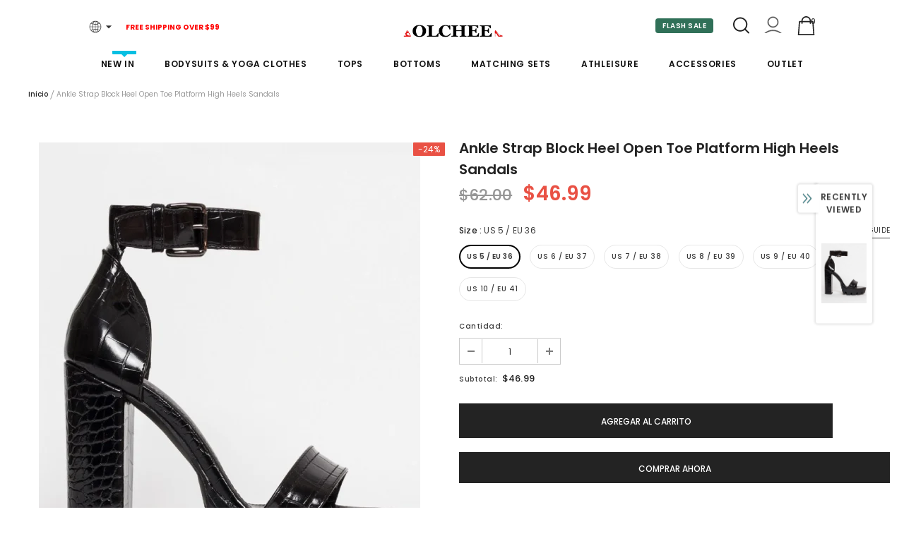

--- FILE ---
content_type: text/html; charset=utf-8
request_url: https://olchee.com/es/products/white-buckle-platform-heels-black
body_size: 56167
content:
  <!doctype html>
<!--[if lt IE 7]><html class="no-js lt-ie9 lt-ie8 lt-ie7" lang="en"> <![endif]-->
<!--[if IE 7]><html class="no-js lt-ie9 lt-ie8" lang="en"> <![endif]-->
<!--[if IE 8]><html class="no-js lt-ie9" lang="en"> <![endif]-->
<!--[if IE 9 ]><html class="ie9 no-js"> <![endif]-->
<!--[if (gt IE 9)|!(IE)]><!--> <html class="no-js"> <!--<![endif]-->
<head>

  <!-- Basic page needs ================================================== -->
  <meta charset="utf-8">
  <meta http-equiv="X-UA-Compatible" content="IE=edge,chrome=1">
	
  <!-- Title and description ================================================== -->
   
  <title>
    Ankle Strap Block Heel Open Toe Platform High Heels Sandals
    
    

     &ndash; 
    OLCHEE
    
  </title>
  

  
  <meta name="description" content="Live the high life in these platform heels. featuring an ankle buckle strap, cleated chunky sole, and block heel. wear them with something short to show off your legs!- heel measures approximately 4.75 inches/ 12cm- faux leather upper- model wears UK 4 / EU 37 / US 6- fit true to size">
  

  <!-- Product meta ================================================== -->
  


  <meta property="og:type" content="product">
  <meta property="og:title" content="Ankle Strap Block Heel Open Toe Platform High Heels Sandals">
  
  <meta property="og:image" content="http://olchee.com/cdn/shop/products/2021-12-21T170956.353_grande.png?v=1640077812">
  <meta property="og:image:secure_url" content="https://olchee.com/cdn/shop/products/2021-12-21T170956.353_grande.png?v=1640077812">
  
  <meta property="og:image" content="http://olchee.com/cdn/shop/products/2021-12-22T151906.123_grande.png?v=1640157564">
  <meta property="og:image:secure_url" content="https://olchee.com/cdn/shop/products/2021-12-22T151906.123_grande.png?v=1640157564">
  
  <meta property="og:image" content="http://olchee.com/cdn/shop/products/2021-12-29T165653.697_grande.png?v=1640768242">
  <meta property="og:image:secure_url" content="https://olchee.com/cdn/shop/products/2021-12-29T165653.697_grande.png?v=1640768242">
  
  <meta property="og:price:amount" content="46.99">
  <meta property="og:price:currency" content="USD">


  <meta property="og:description" content="Live the high life in these platform heels. featuring an ankle buckle strap, cleated chunky sole, and block heel. wear them with something short to show off your legs!- heel measures approximately 4.75 inches/ 12cm- faux leather upper- model wears UK 4 / EU 37 / US 6- fit true to size">


  <meta property="og:url" content="https://olchee.com/es/products/white-buckle-platform-heels-black">
  <meta property="og:site_name" content="OLCHEE">
  <!-- /snippets/twitter-card.liquid -->





  <meta name="twitter:card" content="product">
  <meta name="twitter:title" content="Ankle Strap Block Heel Open Toe Platform High Heels Sandals">
  <meta name="twitter:description" content="Live the high life in these platform heels. featuring an ankle buckle strap, cleated chunky sole, and block heel. wear them with something short to show off your legs!- heel measures approximately 4.75 inches/ 12cm- faux leather upper- model wears UK 4 / EU 37 / US 6- fit true to size">
  <meta name="twitter:image" content="https://olchee.com/cdn/shop/products/2021-12-21T170956.353_medium.png?v=1640077812">
  <meta name="twitter:image:width" content="240">
  <meta name="twitter:image:height" content="240">
  <meta name="twitter:label1" content="Price">
  <meta name="twitter:data1" content="$46.99 USD">
  
  <meta name="twitter:label2" content="Brand">
  <meta name="twitter:data2" content="OLCHEE">
  



  <!-- Helpers ================================================== -->
  <link rel="canonical" href="https://olchee.com/es/products/white-buckle-platform-heels-black">
  <link canonical-shop-url="https://olchee.com/">
  <meta name="viewport" content="width=device-width,initial-scale=1">
  <link rel="preload" href="//olchee.com/cdn/shop/t/30/assets/vendor.min.css?v=72559489221033970801640576612" as="style">
  <link rel="preload" href="//olchee.com/cdn/shop/t/30/assets/theme-styles.css?v=60146545976038038211640576660" as="style">
  <link rel="preload" href="//olchee.com/cdn/shop/t/30/assets/theme-styles-responsive.css?v=158911853862981896151640576660" as="style">
  <link rel="preload" href="//olchee.com/cdn/shop/t/30/assets/theme-settings.css?v=164769414540050767101688114813" as="style">
  <link rel="preload" href="//olchee.com/cdn/shop/t/30/assets/header-05.css?v=169720255825606181691640576594" as="style">
  <link rel="preload" href="//olchee.com/cdn/shop/t/30/assets/header-06.css?v=31647651084205616841640576594" as="style">
  <link rel="preload" href="//olchee.com/cdn/shop/t/30/assets/header-07.css?v=15486058026598258081640576595" as="style">
  <link rel="preload" href="//olchee.com/cdn/shop/t/30/assets/header-08.css?v=135345512913470148051640576596" as="style">
  <link rel="preload" href="//olchee.com/cdn/shop/t/30/assets/footer-06.css?v=132629616272968652451640576585" as="style">
  <link rel="preload" href="//olchee.com/cdn/shop/t/30/assets/footer-07.css?v=19457261069086938391640576585" as="style">
  <link rel="preload" href="//olchee.com/cdn/shop/t/30/assets/footer-08.css?v=17161311055609253561640576586" as="style">
  <link rel="preload" href="//olchee.com/cdn/shop/t/30/assets/footer-09.css?v=31723816694365087181640576586" as="style">
  <link rel="preload" href="//olchee.com/cdn/shop/t/30/assets/product-skin.css?v=34739149564490730311640576607" as="style">
  <link rel="preload" href="//olchee.com/cdn/shop/t/30/assets/layout_style_1170.css?v=175837568721092489071640576603" as="style">
  <link rel="preload" href="//olchee.com/cdn/shop/t/30/assets/layout_style_fullwidth.css?v=139908533630461757151640576604" as="style">
  <link rel="preload" href="//olchee.com/cdn/shop/t/30/assets/layout_style_flower.css?v=46301794337413993831640576604" as="style">
  <link rel="preload" href="//olchee.com/cdn/shop/t/30/assets/layout_style_suppermarket.css?v=128954938120041481171640576605" as="style">
  <link rel="preload" href="//olchee.com/cdn/shop/t/30/assets/layout_style_surfup.css?v=10743736135136324481640576605" as="style">
  <link rel="preload" href="//olchee.com/cdn/shop/t/30/assets/product-supermarket.css?v=179480641326516074081640576607" as="style">
  <link rel="preload" href="//olchee.com/cdn/shop/t/30/assets/jquery.min.js?v=56888366816115934351640576602" as="script">

  <!-- Favicon -->
  
  <link rel="shortcut icon" href="//olchee.com/cdn/shop/files/20211123162008_32x32.png?v=1637655621" type="image/png">
  
  
  <!-- Styles -->
  <style>
    

        
        
        
        

        @font-face { font-display: swap;
  font-family: Poppins;
  font-weight: 400;
  font-style: normal;
  src: url("//olchee.com/cdn/fonts/poppins/poppins_n4.0ba78fa5af9b0e1a374041b3ceaadf0a43b41362.woff2") format("woff2"),
       url("//olchee.com/cdn/fonts/poppins/poppins_n4.214741a72ff2596839fc9760ee7a770386cf16ca.woff") format("woff");
}

        @font-face { font-display: swap;
  font-family: Poppins;
  font-weight: 500;
  font-style: normal;
  src: url("//olchee.com/cdn/fonts/poppins/poppins_n5.ad5b4b72b59a00358afc706450c864c3c8323842.woff2") format("woff2"),
       url("//olchee.com/cdn/fonts/poppins/poppins_n5.33757fdf985af2d24b32fcd84c9a09224d4b2c39.woff") format("woff");
}

        @font-face { font-display: swap;
  font-family: Poppins;
  font-weight: 600;
  font-style: normal;
  src: url("//olchee.com/cdn/fonts/poppins/poppins_n6.aa29d4918bc243723d56b59572e18228ed0786f6.woff2") format("woff2"),
       url("//olchee.com/cdn/fonts/poppins/poppins_n6.5f815d845fe073750885d5b7e619ee00e8111208.woff") format("woff");
}

        @font-face { font-display: swap;
  font-family: Poppins;
  font-weight: 700;
  font-style: normal;
  src: url("//olchee.com/cdn/fonts/poppins/poppins_n7.56758dcf284489feb014a026f3727f2f20a54626.woff2") format("woff2"),
       url("//olchee.com/cdn/fonts/poppins/poppins_n7.f34f55d9b3d3205d2cd6f64955ff4b36f0cfd8da.woff") format("woff");
}


		    

        
			      
        
    
    :root {
      --font_size: 12px;
      --font_size_minus1: 11px;
      --font_size_minus2: 10px;
      --font_size_minus3: 9px;
      --font_size_minus4: 8px;
      --font_size_plus1: 13px;
      --font_size_plus2: 14px;
      --font_size_plus3: 15px;
      --font_size_plus4: 16px;
      --font_size_plus5: 17px;
      --font_size_plus6: 18px;
      --font_size_plus7: 19px;
      --font_size_plus8: 20px;
      --font_size_plus9: 21px;
      --font_size_plus10: 22px;
      --font_size_plus11: 23px;
      --font_size_plus12: 24px;
      --font_size_plus13: 25px;
      --font_size_plus14: 26px;
      --font_size_plus15: 27px;
      --font_size_plus16: 28px;
      --font_size_plus18: 30px;
      --font_size_plus21: 33px;
      --font_size_plus22: 34px;
      --font_size_plus23: 35px;
      --font_size_plus24: 36px;
      --font_size_plus29: 41px;
      --font_size_plus33: 45px;
      --font_size_plus34: 46px;

	  --fonts_name: Poppins,sans-serif;
	  --fonts_name_2: Poppins,sans-serif;

      /* Color */
      --body_bg: #ffffff;
      --body_color: #3c3c3c;
      --link_color: #0688e2;
      --link_color_hover: #232323;

      /* Breadcrumb */
      --breadcrumb_color : #999999;
      --breadcrumb_text_transform : capitalize;

      /* Header and Title */
      --page_title_font_size: 20px;
      --page_title_font_size_minus4: 16px;
      --page_title_font_size_minus6: 14px;
      --page_title_font_size_plus5: 25px;
      --page_title_color: #232323;
      --page_title_text_align : left;

      /* Product  */
      --product_text_transform : none;
      --product_name_text_align : center;
      --color_title_pr: #232323;
      --color_title_pr_hover: #232323;
      --color_vendor : #232323;
      --sale_text : #ffffff;
      --bg_sale : #e95144;
      --custom_label_text : #ffffff;
      --custom_label_bg : #323232;
      --bundle_label_text : #ffffff;
      --bundle_label_bg : #232323;
      --new_label_text : #323232;
      --new_label_bg : #ffffff;
      --new_label_border : #f6f6f6;
      --sold_out_text : #ffffff;
      --bg_sold_out : #c1c1c1;
      --color_price: #232323;
      --color_price_sale: #e95144;
      --color_compare_price: #969696;
      --color_compare_product: #3c3c3c;
      
        
        --color_quick_view: rgba(255, 255, 255, 0.7);
        --bg_quick_view: rgba(0, 0, 0, 0.8);
        
      
      --border_quick_view: transparent;
      --color_wishlist: #232323;
      --bg_wishlist: #ffffff;
      --border_wishlist: transparent;
      --bg_wishlist_active: #ffe5e5;

      /* Button 1 */
      --background_1: #232323;
      --color_1 : #ffffff;
      --border_1 : #232323;

      /* Button 2 */
      --background_2: #ffffff;
      --color_2 : #232323;
      --border_2 : #232323;

      /* Button 3 */
      --background_3: #e95144;
      --color_3 : #ffffff;
      --border_3 : #e95144;

      /* Button Add To Cart */
      --color_add_to_cart : #fff;
      --border_add_to_cart : #000;
      --background_add_to_cart : #000;

      --color_add_to_cart_hover : #000;
      --border_add_to_cart_hover : #000;
      --background_add_to_cart_hover : #fff;


      /* Button */
      
        --button_font_family: Poppins,sans-serif;
      
      --button_font_size: px;
      --button_font_weight: ;
      --button_border_radius: px;
      --button_border_width: px;
      --button_border_style: ;
      --button_text_align: ;
      --button_text_transform: ;
      --button_letter_spacing: ;
      --button_padding_top: px;
      --button_padding_bottom: px;
      --button_padding_left: px;
      --button_padding_right: px;

      

      /* Border Color */
      --border_widget_title : #e0e0e0;
      --border_color_1 : #ebebeb;
      --border_color_2: #e7e7e7;
      --border_page_title: #eaeaea;
      --border_input: #cbcbcb;
      --border_checkbox: #d0d0d0;
      --border_dropdown: #dadada;
      --border_bt_sidebar : #f6f6f6;
      --color_icon_drop: #6b6b6b;

      
          --color_ipt: #3c3c3c;
        

      
      --color_slick_arrow: #000000;
      --color_border_slick_arrow: #ffffff;
      --color_bg_slick_arrow: #ffffff;
      

      /*color Mobile*/

      --color_menu_mb: #232323;
      --color_menu_level3: #3c3c3c;

      /* Mixin ================= */
      
          --padding_btn: 14px 15px 12px !important;
          --padding_btn_bundle: 14px 15px 12px;
          --padding_btn_qv_add_to_cart: 14px 15px 12px;
          --font_size_btn: var(--font_size);
          --letter_spacing_btn: 0;
      

      
      
          --color-price-box: var(--color_compare_price);
      

      --color_review: #232323;
      --color_review_empty: #232323;

      --border-product-image: #e6e6e6;

      
      --border-radius-17: 17px;
      --border-radius-50: 50%;
      
    }
</style>
  <link href="//olchee.com/cdn/shop/t/30/assets/vendor.min.css?v=72559489221033970801640576612" rel="stylesheet" type="text/css" media="all" />
<link href="//olchee.com/cdn/shop/t/30/assets/theme-styles.css?v=60146545976038038211640576660" rel="stylesheet" type="text/css" media="all" />
<link href="//olchee.com/cdn/shop/t/30/assets/theme-styles-responsive.css?v=158911853862981896151640576660" rel="stylesheet" type="text/css" media="all" />
<link href="//olchee.com/cdn/shop/t/30/assets/theme-settings.css?v=164769414540050767101688114813" rel="stylesheet" type="text/css" media="all" />









	<link href="//olchee.com/cdn/shop/t/30/assets/header-07.css?v=15486058026598258081640576595" rel="stylesheet" type="text/css" media="all" />





















	<link href="//olchee.com/cdn/shop/t/30/assets/layout_style_fullwidth.css?v=139908533630461757151640576604" rel="stylesheet" type="text/css" media="all" />








  
   <!-- Scripts -->
  <script src="//olchee.com/cdn/shop/t/30/assets/jquery.min.js?v=56888366816115934351640576602" type="text/javascript"></script>
<script src="//olchee.com/cdn/shop/t/30/assets/jquery-cookie.min.js?v=72365755745404048181640576600" type="text/javascript"></script>
<script src="//olchee.com/cdn/shop/t/30/assets/lazysizes.min.js?v=84414966064882348651640576606" type="text/javascript"></script>

<script>
  	window.lazySizesConfig = window.lazySizesConfig || {};
    lazySizesConfig.loadMode = 1;
    window.lazySizesConfig.init = false;
    lazySizes.init();
  
    window.ajax_cart = "upsell";
    window.money_format = "${{amount}}";//"${{amount}} USD";
    window.shop_currency = "USD";
    window.show_multiple_currencies = true;
    window.use_color_swatch = true;
    window.color_swatch_style = "normal";
    window.enable_sidebar_multiple_choice = true;
    window.file_url = "//olchee.com/cdn/shop/files/?10210";
    window.asset_url = "";
    window.router = "/es";
    window.swatch_recently = "color";
    window.label_sale = "discount_sale";
    window.layout_style = "layout_style_fullwidth";
    window.layout_home = "";
    window.product_style = "default";
    window.category_style = "default";
    window.layout_body = "full";
    
    window.inventory_text = {
        in_stock: "In stock",
        many_in_stock: "Many in stock",
        out_of_stock: "Out of stock",
        add_to_cart: "Agregar al carrito",
        add_all_to_cart: "Add all to Cart",
        sold_out: "Agotado",
        select_options : "Select options",
        unavailable: "No disponible",
        view_all_collection: "View All",
        no_more_product: "No more product",
        show_options: "Show Variants",
        hide_options: "Hide Variants",
        adding : "Adding",
        thank_you : "Thank You",
        add_more : "Add More",
        cart_feedback : "Added",
        add_wishlist : "Add to Wish List",
        remove_wishlist : "Remove Wish List",
        add_wishlist_1 : "Add to wishlist",
        remove_wishlist_1 : "Remove wishlist",
        previous: "Prev",
        next: "Next",
      	pre_order : "Pre Order",
        hotStock: "Hurry up! only [inventory] left",
        view_more: "View All",
        view_less : "View Less",
        show_more: "Show More",
        show_less : "Show Less",
        days : "Days",
        hours : "Hours",
        mins : "Mins",
        secs : "Secs",

        customlabel: "Custom Label",
        newlabel: "New",
        salelabel: "Sale",
        soldoutlabel: "Agotado",
        bundlelabel: "Bundle",

        message_compare : "You must select at least two products to compare!",
        message_iscart : "is added to your shopping cart.",

        add_compare : "Add to compare",
        remove_compare : "Remove compare",
        remove: "Quitar",
        warning_quantity: "Maximum quantity",
    };
    window.multi_lang = false;
    window.infinity_scroll_feature = true;
    window.newsletter_popup = false;
    window.hidden_newsletter = false;
    window.option_ptoduct1 = "size";
    window.option_ptoduct2 = "color";
    window.option_ptoduct3 = "option 3"

    /* Free Shipping Message */
    window.free_shipping_color1 = "#F44336";  
    window.free_shipping_color2 = "#FF9800";
    window.free_shipping_color3 = "#69c69c";
    window.free_shipping_price = 99;
    window.free_shipping_text = {
        free_shipping_message_1: "You qualify for free shipping!",
        free_shipping_message_2:"Only",
        free_shipping_message_3: "away from",
        free_shipping_message_4: "free shipping",
        free_shipping_1: "Free",
        free_shipping_2: "TBD",
    }

</script>

  <!-- Header hook for plugins ================================ -->
  <script>window.performance && window.performance.mark && window.performance.mark('shopify.content_for_header.start');</script><meta name="google-site-verification" content="0GtXxd53XnytIUjsF2ncnVuMc5sQjOS6xPbOTLrSmsY">
<meta name="google-site-verification" content="RqI0tmK4Y3zeaz-9j9PogZV0nrQKY9GV98L42myPp3k">
<meta id="shopify-digital-wallet" name="shopify-digital-wallet" content="/5917311076/digital_wallets/dialog">
<meta name="shopify-checkout-api-token" content="f9dc440578c075d936ec520cd6e050e1">
<meta id="in-context-paypal-metadata" data-shop-id="5917311076" data-venmo-supported="true" data-environment="production" data-locale="es_ES" data-paypal-v4="true" data-currency="USD">
<link rel="alternate" hreflang="x-default" href="https://olchee.com/products/white-buckle-platform-heels-black">
<link rel="alternate" hreflang="en" href="https://olchee.com/products/white-buckle-platform-heels-black">
<link rel="alternate" hreflang="de" href="https://olchee.com/de/products/white-buckle-platform-heels-black">
<link rel="alternate" hreflang="es" href="https://olchee.com/es/products/white-buckle-platform-heels-black">
<link rel="alternate" hreflang="fr" href="https://olchee.com/fr/products/white-buckle-platform-heels-black">
<link rel="alternate" hreflang="hi" href="https://olchee.com/hi/products/white-buckle-platform-heels-black">
<link rel="alternate" hreflang="ja" href="https://olchee.com/ja/products/white-buckle-platform-heels-black">
<link rel="alternate" hreflang="ru" href="https://olchee.com/ru/products/white-buckle-platform-heels-black">
<link rel="alternate" type="application/json+oembed" href="https://olchee.com/es/products/white-buckle-platform-heels-black.oembed">
<script async="async" src="/checkouts/internal/preloads.js?locale=es-US"></script>
<script id="shopify-features" type="application/json">{"accessToken":"f9dc440578c075d936ec520cd6e050e1","betas":["rich-media-storefront-analytics"],"domain":"olchee.com","predictiveSearch":true,"shopId":5917311076,"locale":"es"}</script>
<script>var Shopify = Shopify || {};
Shopify.shop = "olcheefashion.myshopify.com";
Shopify.locale = "es";
Shopify.currency = {"active":"USD","rate":"1.0"};
Shopify.country = "US";
Shopify.theme = {"name":"Ella-5.0.8-sections-ready","id":127406375066,"schema_name":"Ella","schema_version":"5.0.8","theme_store_id":null,"role":"main"};
Shopify.theme.handle = "null";
Shopify.theme.style = {"id":null,"handle":null};
Shopify.cdnHost = "olchee.com/cdn";
Shopify.routes = Shopify.routes || {};
Shopify.routes.root = "/es/";</script>
<script type="module">!function(o){(o.Shopify=o.Shopify||{}).modules=!0}(window);</script>
<script>!function(o){function n(){var o=[];function n(){o.push(Array.prototype.slice.apply(arguments))}return n.q=o,n}var t=o.Shopify=o.Shopify||{};t.loadFeatures=n(),t.autoloadFeatures=n()}(window);</script>
<script id="shop-js-analytics" type="application/json">{"pageType":"product"}</script>
<script defer="defer" async type="module" src="//olchee.com/cdn/shopifycloud/shop-js/modules/v2/client.init-shop-cart-sync_CvZOh8Af.es.esm.js"></script>
<script defer="defer" async type="module" src="//olchee.com/cdn/shopifycloud/shop-js/modules/v2/chunk.common_3Rxs6Qxh.esm.js"></script>
<script type="module">
  await import("//olchee.com/cdn/shopifycloud/shop-js/modules/v2/client.init-shop-cart-sync_CvZOh8Af.es.esm.js");
await import("//olchee.com/cdn/shopifycloud/shop-js/modules/v2/chunk.common_3Rxs6Qxh.esm.js");

  window.Shopify.SignInWithShop?.initShopCartSync?.({"fedCMEnabled":true,"windoidEnabled":true});

</script>
<script>(function() {
  var isLoaded = false;
  function asyncLoad() {
    if (isLoaded) return;
    isLoaded = true;
    var urls = ["\/\/shopify.privy.com\/widget.js?shop=olcheefashion.myshopify.com","https:\/\/sdks.automizely.com\/conversions\/v1\/conversions.js?app_connection_id=9b7562edf0864323b35d26acfdadf91d\u0026mapped_org_id=c39e0b4dcd4f8a6a9920a3452272f990_v1\u0026shop=olcheefashion.myshopify.com","https:\/\/cdn.ryviu.com\/v\/static\/js\/app.js?shop=olcheefashion.myshopify.com"];
    for (var i = 0; i < urls.length; i++) {
      var s = document.createElement('script');
      s.type = 'text/javascript';
      s.async = true;
      s.src = urls[i];
      var x = document.getElementsByTagName('script')[0];
      x.parentNode.insertBefore(s, x);
    }
  };
  if(window.attachEvent) {
    window.attachEvent('onload', asyncLoad);
  } else {
    window.addEventListener('load', asyncLoad, false);
  }
})();</script>
<script id="__st">var __st={"a":5917311076,"offset":28800,"reqid":"53741c7d-4444-4a4e-ac69-58d11b6165e4-1768648474","pageurl":"olchee.com\/es\/products\/white-buckle-platform-heels-black","u":"b583dde71bd1","p":"product","rtyp":"product","rid":3454660313188};</script>
<script>window.ShopifyPaypalV4VisibilityTracking = true;</script>
<script id="captcha-bootstrap">!function(){'use strict';const t='contact',e='account',n='new_comment',o=[[t,t],['blogs',n],['comments',n],[t,'customer']],c=[[e,'customer_login'],[e,'guest_login'],[e,'recover_customer_password'],[e,'create_customer']],r=t=>t.map((([t,e])=>`form[action*='/${t}']:not([data-nocaptcha='true']) input[name='form_type'][value='${e}']`)).join(','),a=t=>()=>t?[...document.querySelectorAll(t)].map((t=>t.form)):[];function s(){const t=[...o],e=r(t);return a(e)}const i='password',u='form_key',d=['recaptcha-v3-token','g-recaptcha-response','h-captcha-response',i],f=()=>{try{return window.sessionStorage}catch{return}},m='__shopify_v',_=t=>t.elements[u];function p(t,e,n=!1){try{const o=window.sessionStorage,c=JSON.parse(o.getItem(e)),{data:r}=function(t){const{data:e,action:n}=t;return t[m]||n?{data:e,action:n}:{data:t,action:n}}(c);for(const[e,n]of Object.entries(r))t.elements[e]&&(t.elements[e].value=n);n&&o.removeItem(e)}catch(o){console.error('form repopulation failed',{error:o})}}const l='form_type',E='cptcha';function T(t){t.dataset[E]=!0}const w=window,h=w.document,L='Shopify',v='ce_forms',y='captcha';let A=!1;((t,e)=>{const n=(g='f06e6c50-85a8-45c8-87d0-21a2b65856fe',I='https://cdn.shopify.com/shopifycloud/storefront-forms-hcaptcha/ce_storefront_forms_captcha_hcaptcha.v1.5.2.iife.js',D={infoText:'Protegido por hCaptcha',privacyText:'Privacidad',termsText:'Términos'},(t,e,n)=>{const o=w[L][v],c=o.bindForm;if(c)return c(t,g,e,D).then(n);var r;o.q.push([[t,g,e,D],n]),r=I,A||(h.body.append(Object.assign(h.createElement('script'),{id:'captcha-provider',async:!0,src:r})),A=!0)});var g,I,D;w[L]=w[L]||{},w[L][v]=w[L][v]||{},w[L][v].q=[],w[L][y]=w[L][y]||{},w[L][y].protect=function(t,e){n(t,void 0,e),T(t)},Object.freeze(w[L][y]),function(t,e,n,w,h,L){const[v,y,A,g]=function(t,e,n){const i=e?o:[],u=t?c:[],d=[...i,...u],f=r(d),m=r(i),_=r(d.filter((([t,e])=>n.includes(e))));return[a(f),a(m),a(_),s()]}(w,h,L),I=t=>{const e=t.target;return e instanceof HTMLFormElement?e:e&&e.form},D=t=>v().includes(t);t.addEventListener('submit',(t=>{const e=I(t);if(!e)return;const n=D(e)&&!e.dataset.hcaptchaBound&&!e.dataset.recaptchaBound,o=_(e),c=g().includes(e)&&(!o||!o.value);(n||c)&&t.preventDefault(),c&&!n&&(function(t){try{if(!f())return;!function(t){const e=f();if(!e)return;const n=_(t);if(!n)return;const o=n.value;o&&e.removeItem(o)}(t);const e=Array.from(Array(32),(()=>Math.random().toString(36)[2])).join('');!function(t,e){_(t)||t.append(Object.assign(document.createElement('input'),{type:'hidden',name:u})),t.elements[u].value=e}(t,e),function(t,e){const n=f();if(!n)return;const o=[...t.querySelectorAll(`input[type='${i}']`)].map((({name:t})=>t)),c=[...d,...o],r={};for(const[a,s]of new FormData(t).entries())c.includes(a)||(r[a]=s);n.setItem(e,JSON.stringify({[m]:1,action:t.action,data:r}))}(t,e)}catch(e){console.error('failed to persist form',e)}}(e),e.submit())}));const S=(t,e)=>{t&&!t.dataset[E]&&(n(t,e.some((e=>e===t))),T(t))};for(const o of['focusin','change'])t.addEventListener(o,(t=>{const e=I(t);D(e)&&S(e,y())}));const B=e.get('form_key'),M=e.get(l),P=B&&M;t.addEventListener('DOMContentLoaded',(()=>{const t=y();if(P)for(const e of t)e.elements[l].value===M&&p(e,B);[...new Set([...A(),...v().filter((t=>'true'===t.dataset.shopifyCaptcha))])].forEach((e=>S(e,t)))}))}(h,new URLSearchParams(w.location.search),n,t,e,['guest_login'])})(!0,!0)}();</script>
<script integrity="sha256-4kQ18oKyAcykRKYeNunJcIwy7WH5gtpwJnB7kiuLZ1E=" data-source-attribution="shopify.loadfeatures" defer="defer" src="//olchee.com/cdn/shopifycloud/storefront/assets/storefront/load_feature-a0a9edcb.js" crossorigin="anonymous"></script>
<script data-source-attribution="shopify.dynamic_checkout.dynamic.init">var Shopify=Shopify||{};Shopify.PaymentButton=Shopify.PaymentButton||{isStorefrontPortableWallets:!0,init:function(){window.Shopify.PaymentButton.init=function(){};var t=document.createElement("script");t.src="https://olchee.com/cdn/shopifycloud/portable-wallets/latest/portable-wallets.es.js",t.type="module",document.head.appendChild(t)}};
</script>
<script data-source-attribution="shopify.dynamic_checkout.buyer_consent">
  function portableWalletsHideBuyerConsent(e){var t=document.getElementById("shopify-buyer-consent"),n=document.getElementById("shopify-subscription-policy-button");t&&n&&(t.classList.add("hidden"),t.setAttribute("aria-hidden","true"),n.removeEventListener("click",e))}function portableWalletsShowBuyerConsent(e){var t=document.getElementById("shopify-buyer-consent"),n=document.getElementById("shopify-subscription-policy-button");t&&n&&(t.classList.remove("hidden"),t.removeAttribute("aria-hidden"),n.addEventListener("click",e))}window.Shopify?.PaymentButton&&(window.Shopify.PaymentButton.hideBuyerConsent=portableWalletsHideBuyerConsent,window.Shopify.PaymentButton.showBuyerConsent=portableWalletsShowBuyerConsent);
</script>
<script>
  function portableWalletsCleanup(e){e&&e.src&&console.error("Failed to load portable wallets script "+e.src);var t=document.querySelectorAll("shopify-accelerated-checkout .shopify-payment-button__skeleton, shopify-accelerated-checkout-cart .wallet-cart-button__skeleton"),e=document.getElementById("shopify-buyer-consent");for(let e=0;e<t.length;e++)t[e].remove();e&&e.remove()}function portableWalletsNotLoadedAsModule(e){e instanceof ErrorEvent&&"string"==typeof e.message&&e.message.includes("import.meta")&&"string"==typeof e.filename&&e.filename.includes("portable-wallets")&&(window.removeEventListener("error",portableWalletsNotLoadedAsModule),window.Shopify.PaymentButton.failedToLoad=e,"loading"===document.readyState?document.addEventListener("DOMContentLoaded",window.Shopify.PaymentButton.init):window.Shopify.PaymentButton.init())}window.addEventListener("error",portableWalletsNotLoadedAsModule);
</script>

<script type="module" src="https://olchee.com/cdn/shopifycloud/portable-wallets/latest/portable-wallets.es.js" onError="portableWalletsCleanup(this)" crossorigin="anonymous"></script>
<script nomodule>
  document.addEventListener("DOMContentLoaded", portableWalletsCleanup);
</script>

<link id="shopify-accelerated-checkout-styles" rel="stylesheet" media="screen" href="https://olchee.com/cdn/shopifycloud/portable-wallets/latest/accelerated-checkout-backwards-compat.css" crossorigin="anonymous">
<style id="shopify-accelerated-checkout-cart">
        #shopify-buyer-consent {
  margin-top: 1em;
  display: inline-block;
  width: 100%;
}

#shopify-buyer-consent.hidden {
  display: none;
}

#shopify-subscription-policy-button {
  background: none;
  border: none;
  padding: 0;
  text-decoration: underline;
  font-size: inherit;
  cursor: pointer;
}

#shopify-subscription-policy-button::before {
  box-shadow: none;
}

      </style>

<script>window.performance && window.performance.mark && window.performance.mark('shopify.content_for_header.end');</script>

  <!--[if lt IE 9]>
  <script src="//html5shiv.googlecode.com/svn/trunk/html5.js" type="text/javascript"></script>
  <![endif]-->

  
  
  

  <script>

    Shopify.productOptionsMap = {};
    Shopify.quickViewOptionsMap = {};

    Shopify.updateOptionsInSelector = function(selectorIndex, wrapperSlt) {
        Shopify.optionsMap = wrapperSlt === '.product' ? Shopify.productOptionsMap : Shopify.quickViewOptionsMap;

        switch (selectorIndex) {
            case 0:
                var key = 'root';
                var selector = $(wrapperSlt + ' .single-option-selector:eq(0)');
                break;
            case 1:
                var key = $(wrapperSlt + ' .single-option-selector:eq(0)').val();
                var selector = $(wrapperSlt + ' .single-option-selector:eq(1)');
                break;
            case 2:
                var key = $(wrapperSlt + ' .single-option-selector:eq(0)').val();
                key += ' / ' + $(wrapperSlt + ' .single-option-selector:eq(1)').val();
                var selector = $(wrapperSlt + ' .single-option-selector:eq(2)');
        }

        var initialValue = selector.val();
        selector.empty();

        var availableOptions = Shopify.optionsMap[key];

        if (availableOptions && availableOptions.length) {
            for (var i = 0; i < availableOptions.length; i++) {
                var option = availableOptions[i].replace('-sold-out','');
                var newOption = $('<option></option>').val(option).html(option);

                selector.append(newOption);
            }

            $(wrapperSlt + ' .swatch[data-option-index="' + selectorIndex + '"] .swatch-element').each(function() {
                // debugger;
                if ($.inArray($(this).attr('data-value'), availableOptions) !== -1) {
                    $(this).addClass('available').removeClass('soldout').find(':radio').prop('disabled',false).prop('checked',true);
                }
                else {
                    if ($.inArray($(this).attr('data-value') + '-sold-out', availableOptions) !== -1) {
                        $(this).addClass('available').addClass('soldout').find(':radio').prop('disabled',false).prop('checked',true);
                    } else {
                        $(this).removeClass('available').addClass('soldout').find(':radio').prop('disabled',true).prop('checked',false);
                    }
                    
                }
            });

            if ($.inArray(initialValue, availableOptions) !== -1) {
                selector.val(initialValue);
            }

            selector.trigger('change');
        };
    };

    Shopify.linkOptionSelectors = function(product, wrapperSlt, check) {
        // Building our mapping object.
        Shopify.optionsMap = wrapperSlt === '.product' ? Shopify.productOptionsMap : Shopify.quickViewOptionsMap;
        var arr_1= [],
            arr_2= [],
            arr_3= [];

        Shopify.optionsMap['root'] == [];
        for (var i = 0; i < product.variants.length; i++) {
            var variant = product.variants[i];
            if (variant) {
                var key1 = variant.option1;
                var key2 = variant.option1 + ' / ' + variant.option2;
                Shopify.optionsMap[key1] = [];
                Shopify.optionsMap[key2] = [];
            }
        }
        for (var i = 0; i < product.variants.length; i++) {
            var variant = product.variants[i];
            if (variant) {
                if (window.use_color_swatch) {
                    if (variant.available) {
                        // Gathering values for the 1st drop-down.
                        Shopify.optionsMap['root'] = Shopify.optionsMap['root'] || [];

                        // if ($.inArray(variant.option1 + '-sold-out', Shopify.optionsMap['root']) !== -1) {
                        //     Shopify.optionsMap['root'].pop();
                        // } 

                        arr_1.push(variant.option1);
                        arr_1 = $.unique(arr_1);

                        Shopify.optionsMap['root'].push(variant.option1);

                        Shopify.optionsMap['root'] = Shopify.uniq(Shopify.optionsMap['root']);

                        // Gathering values for the 2nd drop-down.
                        if (product.options.length > 1) {
                        var key = variant.option1;
                            Shopify.optionsMap[key] = Shopify.optionsMap[key] || [];
                            // if ($.inArray(variant.option2 + '-sold-out', Shopify.optionsMap[key]) !== -1) {
                            //     Shopify.optionsMap[key].pop();
                            // } 
                            Shopify.optionsMap[key].push(variant.option2);
                            if ($.inArray(variant.option2, arr_2) === -1) {
                                arr_2.push(variant.option2);
                                arr_2 = $.unique(arr_2);
                            }
                            Shopify.optionsMap[key] = Shopify.uniq(Shopify.optionsMap[key]);
                        }

                        // Gathering values for the 3rd drop-down.
                        if (product.options.length === 3) {
                            var key = variant.option1 + ' / ' + variant.option2;
                            Shopify.optionsMap[key] = Shopify.optionsMap[key] || [];
                            Shopify.optionsMap[key].push(variant.option3);

                            if ($.inArray(variant.option3, arr_3) === -1) {
                                arr_3.push(variant.option3);
                                arr_3 = $.unique(arr_3);
                            }
                            
                            Shopify.optionsMap[key] = Shopify.uniq(Shopify.optionsMap[key]);
                        }
                    } else {
                        // Gathering values for the 1st drop-down.
                        Shopify.optionsMap['root'] = Shopify.optionsMap['root'] || [];
                        if ($.inArray(variant.option1, arr_1) === -1) {
                            Shopify.optionsMap['root'].push(variant.option1 + '-sold-out');
                        }
                        
                        Shopify.optionsMap['root'] = Shopify.uniq(Shopify.optionsMap['root']);

                        // Gathering values for the 2nd drop-down.
                        if (product.options.length > 1) {
                            var key = variant.option1;
                            Shopify.optionsMap[key] = Shopify.optionsMap[key] || [];
                            // Shopify.optionsMap[key].push(variant.option2);

                            // if ($.inArray(variant.option2, arr_2) === -1) {
                                Shopify.optionsMap[key].push(variant.option2 + '-sold-out');
                            // }
                            
                            Shopify.optionsMap[key] = Shopify.uniq(Shopify.optionsMap[key]);
                        }

                        // Gathering values for the 3rd drop-down.
                        if (product.options.length === 3) {
                            var key = variant.option1 + ' / ' + variant.option2;
                            Shopify.optionsMap[key] = Shopify.optionsMap[key] || [];
//                             if ($.inArray(variant.option3, arr_3) === -1) {
                                Shopify.optionsMap[key].push(variant.option3 + '-sold-out');
//                             }
                            Shopify.optionsMap[key] = Shopify.uniq(Shopify.optionsMap[key]);
                        }

                    }
                } else {
                    // Gathering values for the 1st drop-down.
                    if (check) {
                        if (variant.available) {
                            Shopify.optionsMap['root'] = Shopify.optionsMap['root'] || [];
                            Shopify.optionsMap['root'].push(variant.option1);
                            Shopify.optionsMap['root'] = Shopify.uniq(Shopify.optionsMap['root']);

                            // Gathering values for the 2nd drop-down.
                            if (product.options.length > 1) {
                            var key = variant.option1;
                                Shopify.optionsMap[key] = Shopify.optionsMap[key] || [];
                                Shopify.optionsMap[key].push(variant.option2);
                                Shopify.optionsMap[key] = Shopify.uniq(Shopify.optionsMap[key]);
                            }

                            // Gathering values for the 3rd drop-down.
                            if (product.options.length === 3) {
                                var key = variant.option1 + ' / ' + variant.option2;
                                Shopify.optionsMap[key] = Shopify.optionsMap[key] || [];
                                Shopify.optionsMap[key].push(variant.option3);
                                Shopify.optionsMap[key] = Shopify.uniq(Shopify.optionsMap[key]);
                            }
                        }
                    } else {
                        Shopify.optionsMap['root'] = Shopify.optionsMap['root'] || [];

                        Shopify.optionsMap['root'].push(variant.option1);
                        Shopify.optionsMap['root'] = Shopify.uniq(Shopify.optionsMap['root']);

                        // Gathering values for the 2nd drop-down.
                        if (product.options.length > 1) {
                        var key = variant.option1;
                            Shopify.optionsMap[key] = Shopify.optionsMap[key] || [];
                            Shopify.optionsMap[key].push(variant.option2);
                            Shopify.optionsMap[key] = Shopify.uniq(Shopify.optionsMap[key]);
                        }

                        // Gathering values for the 3rd drop-down.
                        if (product.options.length === 3) {
                            var key = variant.option1 + ' / ' + variant.option2;
                            Shopify.optionsMap[key] = Shopify.optionsMap[key] || [];
                            Shopify.optionsMap[key].push(variant.option3);
                            Shopify.optionsMap[key] = Shopify.uniq(Shopify.optionsMap[key]);
                        }
                    }
                    
                }
            }
        };

        // Update options right away.
        Shopify.updateOptionsInSelector(0, wrapperSlt);

        if (product.options.length > 1) Shopify.updateOptionsInSelector(1, wrapperSlt);
        if (product.options.length === 3) Shopify.updateOptionsInSelector(2, wrapperSlt);

        // When there is an update in the first dropdown.
        $(wrapperSlt + " .single-option-selector:eq(0)").change(function() {
            Shopify.updateOptionsInSelector(1, wrapperSlt);
            if (product.options.length === 3) Shopify.updateOptionsInSelector(2, wrapperSlt);
            return true;
        });

        // When there is an update in the second dropdown.
        $(wrapperSlt + " .single-option-selector:eq(1)").change(function() {
            if (product.options.length === 3) Shopify.updateOptionsInSelector(2, wrapperSlt);
            return true;
        });
    };
</script>
  
  <script nomodule src="https://unpkg.com/@google/model-viewer/dist/model-viewer-legacy.js"></script>
  


<script>
    
    
    
    
    var gsf_conversion_data = {page_type : 'product', event : 'view_item', data : {product_data : [{variant_id : 27063758717028, product_id : 3454660313188, name : "Ankle Strap Block Heel Open Toe Platform High Heels Sandals", price : "46.99", currency : "USD", sku : "Y539-LV859", brand : "OLCHEE", variant : "US 5 / EU 36", category : ""}], total_price : "46.99", shop_currency : "USD"}};
    
</script>
<link href="https://monorail-edge.shopifysvc.com" rel="dns-prefetch">
<script>(function(){if ("sendBeacon" in navigator && "performance" in window) {try {var session_token_from_headers = performance.getEntriesByType('navigation')[0].serverTiming.find(x => x.name == '_s').description;} catch {var session_token_from_headers = undefined;}var session_cookie_matches = document.cookie.match(/_shopify_s=([^;]*)/);var session_token_from_cookie = session_cookie_matches && session_cookie_matches.length === 2 ? session_cookie_matches[1] : "";var session_token = session_token_from_headers || session_token_from_cookie || "";function handle_abandonment_event(e) {var entries = performance.getEntries().filter(function(entry) {return /monorail-edge.shopifysvc.com/.test(entry.name);});if (!window.abandonment_tracked && entries.length === 0) {window.abandonment_tracked = true;var currentMs = Date.now();var navigation_start = performance.timing.navigationStart;var payload = {shop_id: 5917311076,url: window.location.href,navigation_start,duration: currentMs - navigation_start,session_token,page_type: "product"};window.navigator.sendBeacon("https://monorail-edge.shopifysvc.com/v1/produce", JSON.stringify({schema_id: "online_store_buyer_site_abandonment/1.1",payload: payload,metadata: {event_created_at_ms: currentMs,event_sent_at_ms: currentMs}}));}}window.addEventListener('pagehide', handle_abandonment_event);}}());</script>
<script id="web-pixels-manager-setup">(function e(e,d,r,n,o){if(void 0===o&&(o={}),!Boolean(null===(a=null===(i=window.Shopify)||void 0===i?void 0:i.analytics)||void 0===a?void 0:a.replayQueue)){var i,a;window.Shopify=window.Shopify||{};var t=window.Shopify;t.analytics=t.analytics||{};var s=t.analytics;s.replayQueue=[],s.publish=function(e,d,r){return s.replayQueue.push([e,d,r]),!0};try{self.performance.mark("wpm:start")}catch(e){}var l=function(){var e={modern:/Edge?\/(1{2}[4-9]|1[2-9]\d|[2-9]\d{2}|\d{4,})\.\d+(\.\d+|)|Firefox\/(1{2}[4-9]|1[2-9]\d|[2-9]\d{2}|\d{4,})\.\d+(\.\d+|)|Chrom(ium|e)\/(9{2}|\d{3,})\.\d+(\.\d+|)|(Maci|X1{2}).+ Version\/(15\.\d+|(1[6-9]|[2-9]\d|\d{3,})\.\d+)([,.]\d+|)( \(\w+\)|)( Mobile\/\w+|) Safari\/|Chrome.+OPR\/(9{2}|\d{3,})\.\d+\.\d+|(CPU[ +]OS|iPhone[ +]OS|CPU[ +]iPhone|CPU IPhone OS|CPU iPad OS)[ +]+(15[._]\d+|(1[6-9]|[2-9]\d|\d{3,})[._]\d+)([._]\d+|)|Android:?[ /-](13[3-9]|1[4-9]\d|[2-9]\d{2}|\d{4,})(\.\d+|)(\.\d+|)|Android.+Firefox\/(13[5-9]|1[4-9]\d|[2-9]\d{2}|\d{4,})\.\d+(\.\d+|)|Android.+Chrom(ium|e)\/(13[3-9]|1[4-9]\d|[2-9]\d{2}|\d{4,})\.\d+(\.\d+|)|SamsungBrowser\/([2-9]\d|\d{3,})\.\d+/,legacy:/Edge?\/(1[6-9]|[2-9]\d|\d{3,})\.\d+(\.\d+|)|Firefox\/(5[4-9]|[6-9]\d|\d{3,})\.\d+(\.\d+|)|Chrom(ium|e)\/(5[1-9]|[6-9]\d|\d{3,})\.\d+(\.\d+|)([\d.]+$|.*Safari\/(?![\d.]+ Edge\/[\d.]+$))|(Maci|X1{2}).+ Version\/(10\.\d+|(1[1-9]|[2-9]\d|\d{3,})\.\d+)([,.]\d+|)( \(\w+\)|)( Mobile\/\w+|) Safari\/|Chrome.+OPR\/(3[89]|[4-9]\d|\d{3,})\.\d+\.\d+|(CPU[ +]OS|iPhone[ +]OS|CPU[ +]iPhone|CPU IPhone OS|CPU iPad OS)[ +]+(10[._]\d+|(1[1-9]|[2-9]\d|\d{3,})[._]\d+)([._]\d+|)|Android:?[ /-](13[3-9]|1[4-9]\d|[2-9]\d{2}|\d{4,})(\.\d+|)(\.\d+|)|Mobile Safari.+OPR\/([89]\d|\d{3,})\.\d+\.\d+|Android.+Firefox\/(13[5-9]|1[4-9]\d|[2-9]\d{2}|\d{4,})\.\d+(\.\d+|)|Android.+Chrom(ium|e)\/(13[3-9]|1[4-9]\d|[2-9]\d{2}|\d{4,})\.\d+(\.\d+|)|Android.+(UC? ?Browser|UCWEB|U3)[ /]?(15\.([5-9]|\d{2,})|(1[6-9]|[2-9]\d|\d{3,})\.\d+)\.\d+|SamsungBrowser\/(5\.\d+|([6-9]|\d{2,})\.\d+)|Android.+MQ{2}Browser\/(14(\.(9|\d{2,})|)|(1[5-9]|[2-9]\d|\d{3,})(\.\d+|))(\.\d+|)|K[Aa][Ii]OS\/(3\.\d+|([4-9]|\d{2,})\.\d+)(\.\d+|)/},d=e.modern,r=e.legacy,n=navigator.userAgent;return n.match(d)?"modern":n.match(r)?"legacy":"unknown"}(),u="modern"===l?"modern":"legacy",c=(null!=n?n:{modern:"",legacy:""})[u],f=function(e){return[e.baseUrl,"/wpm","/b",e.hashVersion,"modern"===e.buildTarget?"m":"l",".js"].join("")}({baseUrl:d,hashVersion:r,buildTarget:u}),m=function(e){var d=e.version,r=e.bundleTarget,n=e.surface,o=e.pageUrl,i=e.monorailEndpoint;return{emit:function(e){var a=e.status,t=e.errorMsg,s=(new Date).getTime(),l=JSON.stringify({metadata:{event_sent_at_ms:s},events:[{schema_id:"web_pixels_manager_load/3.1",payload:{version:d,bundle_target:r,page_url:o,status:a,surface:n,error_msg:t},metadata:{event_created_at_ms:s}}]});if(!i)return console&&console.warn&&console.warn("[Web Pixels Manager] No Monorail endpoint provided, skipping logging."),!1;try{return self.navigator.sendBeacon.bind(self.navigator)(i,l)}catch(e){}var u=new XMLHttpRequest;try{return u.open("POST",i,!0),u.setRequestHeader("Content-Type","text/plain"),u.send(l),!0}catch(e){return console&&console.warn&&console.warn("[Web Pixels Manager] Got an unhandled error while logging to Monorail."),!1}}}}({version:r,bundleTarget:l,surface:e.surface,pageUrl:self.location.href,monorailEndpoint:e.monorailEndpoint});try{o.browserTarget=l,function(e){var d=e.src,r=e.async,n=void 0===r||r,o=e.onload,i=e.onerror,a=e.sri,t=e.scriptDataAttributes,s=void 0===t?{}:t,l=document.createElement("script"),u=document.querySelector("head"),c=document.querySelector("body");if(l.async=n,l.src=d,a&&(l.integrity=a,l.crossOrigin="anonymous"),s)for(var f in s)if(Object.prototype.hasOwnProperty.call(s,f))try{l.dataset[f]=s[f]}catch(e){}if(o&&l.addEventListener("load",o),i&&l.addEventListener("error",i),u)u.appendChild(l);else{if(!c)throw new Error("Did not find a head or body element to append the script");c.appendChild(l)}}({src:f,async:!0,onload:function(){if(!function(){var e,d;return Boolean(null===(d=null===(e=window.Shopify)||void 0===e?void 0:e.analytics)||void 0===d?void 0:d.initialized)}()){var d=window.webPixelsManager.init(e)||void 0;if(d){var r=window.Shopify.analytics;r.replayQueue.forEach((function(e){var r=e[0],n=e[1],o=e[2];d.publishCustomEvent(r,n,o)})),r.replayQueue=[],r.publish=d.publishCustomEvent,r.visitor=d.visitor,r.initialized=!0}}},onerror:function(){return m.emit({status:"failed",errorMsg:"".concat(f," has failed to load")})},sri:function(e){var d=/^sha384-[A-Za-z0-9+/=]+$/;return"string"==typeof e&&d.test(e)}(c)?c:"",scriptDataAttributes:o}),m.emit({status:"loading"})}catch(e){m.emit({status:"failed",errorMsg:(null==e?void 0:e.message)||"Unknown error"})}}})({shopId: 5917311076,storefrontBaseUrl: "https://olchee.com",extensionsBaseUrl: "https://extensions.shopifycdn.com/cdn/shopifycloud/web-pixels-manager",monorailEndpoint: "https://monorail-edge.shopifysvc.com/unstable/produce_batch",surface: "storefront-renderer",enabledBetaFlags: ["2dca8a86"],webPixelsConfigList: [{"id":"1459650714","configuration":"{\"hashed_organization_id\":\"c39e0b4dcd4f8a6a9920a3452272f990_v1\",\"app_key\":\"olcheefashion\",\"allow_collect_personal_data\":\"true\"}","eventPayloadVersion":"v1","runtimeContext":"STRICT","scriptVersion":"c3e64302e4c6a915b615bb03ddf3784a","type":"APP","apiClientId":111542,"privacyPurposes":["ANALYTICS","MARKETING","SALE_OF_DATA"],"dataSharingAdjustments":{"protectedCustomerApprovalScopes":["read_customer_address","read_customer_email","read_customer_name","read_customer_personal_data","read_customer_phone"]}},{"id":"1434681498","configuration":"{\"account_ID\":\"65623\",\"google_analytics_tracking_tag\":\"1\",\"measurement_id\":\"2\",\"api_secret\":\"3\",\"shop_settings\":\"{\\\"custom_pixel_script\\\":\\\"https:\\\\\\\/\\\\\\\/storage.googleapis.com\\\\\\\/gsf-scripts\\\\\\\/custom-pixels\\\\\\\/olcheefashion.js\\\"}\"}","eventPayloadVersion":"v1","runtimeContext":"LAX","scriptVersion":"c6b888297782ed4a1cba19cda43d6625","type":"APP","apiClientId":1558137,"privacyPurposes":[],"dataSharingAdjustments":{"protectedCustomerApprovalScopes":["read_customer_address","read_customer_email","read_customer_name","read_customer_personal_data","read_customer_phone"]}},{"id":"1023738010","configuration":"{\"hashed_organization_id\":\"c39e0b4dcd4f8a6a9920a3452272f990_v1\",\"app_key\":\"olcheefashion\",\"allow_collect_personal_data\":\"true\"}","eventPayloadVersion":"v1","runtimeContext":"STRICT","scriptVersion":"6f6660f15c595d517f203f6e1abcb171","type":"APP","apiClientId":2814809,"privacyPurposes":["ANALYTICS","MARKETING","SALE_OF_DATA"],"dataSharingAdjustments":{"protectedCustomerApprovalScopes":["read_customer_address","read_customer_email","read_customer_name","read_customer_personal_data","read_customer_phone"]}},{"id":"673546394","configuration":"{\"config\":\"{\\\"pixel_id\\\":\\\"GT-T5MFCHB\\\",\\\"target_country\\\":\\\"US\\\",\\\"gtag_events\\\":[{\\\"type\\\":\\\"purchase\\\",\\\"action_label\\\":\\\"MC-682GYF4DKZ\\\"},{\\\"type\\\":\\\"page_view\\\",\\\"action_label\\\":\\\"MC-682GYF4DKZ\\\"},{\\\"type\\\":\\\"view_item\\\",\\\"action_label\\\":\\\"MC-682GYF4DKZ\\\"}],\\\"enable_monitoring_mode\\\":false}\"}","eventPayloadVersion":"v1","runtimeContext":"OPEN","scriptVersion":"b2a88bafab3e21179ed38636efcd8a93","type":"APP","apiClientId":1780363,"privacyPurposes":[],"dataSharingAdjustments":{"protectedCustomerApprovalScopes":["read_customer_address","read_customer_email","read_customer_name","read_customer_personal_data","read_customer_phone"]}},{"id":"64585882","eventPayloadVersion":"v1","runtimeContext":"LAX","scriptVersion":"1","type":"CUSTOM","privacyPurposes":["MARKETING"],"name":"Meta pixel (migrated)"},{"id":"86605978","eventPayloadVersion":"v1","runtimeContext":"LAX","scriptVersion":"1","type":"CUSTOM","privacyPurposes":["ANALYTICS"],"name":"Google Analytics tag (migrated)"},{"id":"shopify-app-pixel","configuration":"{}","eventPayloadVersion":"v1","runtimeContext":"STRICT","scriptVersion":"0450","apiClientId":"shopify-pixel","type":"APP","privacyPurposes":["ANALYTICS","MARKETING"]},{"id":"shopify-custom-pixel","eventPayloadVersion":"v1","runtimeContext":"LAX","scriptVersion":"0450","apiClientId":"shopify-pixel","type":"CUSTOM","privacyPurposes":["ANALYTICS","MARKETING"]}],isMerchantRequest: false,initData: {"shop":{"name":"OLCHEE","paymentSettings":{"currencyCode":"USD"},"myshopifyDomain":"olcheefashion.myshopify.com","countryCode":"US","storefrontUrl":"https:\/\/olchee.com\/es"},"customer":null,"cart":null,"checkout":null,"productVariants":[{"price":{"amount":46.99,"currencyCode":"USD"},"product":{"title":"Ankle Strap Block Heel Open Toe Platform High Heels Sandals","vendor":"OLCHEE","id":"3454660313188","untranslatedTitle":"Ankle Strap Block Heel Open Toe Platform High Heels Sandals","url":"\/es\/products\/white-buckle-platform-heels-black","type":""},"id":"27063758717028","image":{"src":"\/\/olchee.com\/cdn\/shop\/products\/2021-12-21T170956.353.png?v=1640077812"},"sku":"Y539-LV859","title":"US 5 \/ EU 36","untranslatedTitle":"US 5 \/ EU 36"},{"price":{"amount":46.99,"currencyCode":"USD"},"product":{"title":"Ankle Strap Block Heel Open Toe Platform High Heels Sandals","vendor":"OLCHEE","id":"3454660313188","untranslatedTitle":"Ankle Strap Block Heel Open Toe Platform High Heels Sandals","url":"\/es\/products\/white-buckle-platform-heels-black","type":""},"id":"27063758782564","image":{"src":"\/\/olchee.com\/cdn\/shop\/products\/2021-12-21T170956.353.png?v=1640077812"},"sku":"Y539-LV859","title":"US 6 \/ EU 37","untranslatedTitle":"US 6 \/ EU 37"},{"price":{"amount":46.99,"currencyCode":"USD"},"product":{"title":"Ankle Strap Block Heel Open Toe Platform High Heels Sandals","vendor":"OLCHEE","id":"3454660313188","untranslatedTitle":"Ankle Strap Block Heel Open Toe Platform High Heels Sandals","url":"\/es\/products\/white-buckle-platform-heels-black","type":""},"id":"27063758848100","image":{"src":"\/\/olchee.com\/cdn\/shop\/products\/2021-12-21T170956.353.png?v=1640077812"},"sku":"Y539-LV859","title":"US 7 \/ EU 38","untranslatedTitle":"US 7 \/ EU 38"},{"price":{"amount":46.99,"currencyCode":"USD"},"product":{"title":"Ankle Strap Block Heel Open Toe Platform High Heels Sandals","vendor":"OLCHEE","id":"3454660313188","untranslatedTitle":"Ankle Strap Block Heel Open Toe Platform High Heels Sandals","url":"\/es\/products\/white-buckle-platform-heels-black","type":""},"id":"27063758880868","image":{"src":"\/\/olchee.com\/cdn\/shop\/products\/2021-12-21T170956.353.png?v=1640077812"},"sku":"Y539-LV859","title":"US 8 \/ EU 39","untranslatedTitle":"US 8 \/ EU 39"},{"price":{"amount":46.99,"currencyCode":"USD"},"product":{"title":"Ankle Strap Block Heel Open Toe Platform High Heels Sandals","vendor":"OLCHEE","id":"3454660313188","untranslatedTitle":"Ankle Strap Block Heel Open Toe Platform High Heels Sandals","url":"\/es\/products\/white-buckle-platform-heels-black","type":""},"id":"27063758913636","image":{"src":"\/\/olchee.com\/cdn\/shop\/products\/2021-12-21T170956.353.png?v=1640077812"},"sku":"Y539-LV859","title":"US 9 \/ EU 40","untranslatedTitle":"US 9 \/ EU 40"},{"price":{"amount":46.99,"currencyCode":"USD"},"product":{"title":"Ankle Strap Block Heel Open Toe Platform High Heels Sandals","vendor":"OLCHEE","id":"3454660313188","untranslatedTitle":"Ankle Strap Block Heel Open Toe Platform High Heels Sandals","url":"\/es\/products\/white-buckle-platform-heels-black","type":""},"id":"27063758946404","image":{"src":"\/\/olchee.com\/cdn\/shop\/products\/2021-12-21T170956.353.png?v=1640077812"},"sku":"Y539-LV859","title":"US 10 \/ EU 41","untranslatedTitle":"US 10 \/ EU 41"}],"purchasingCompany":null},},"https://olchee.com/cdn","fcfee988w5aeb613cpc8e4bc33m6693e112",{"modern":"","legacy":""},{"shopId":"5917311076","storefrontBaseUrl":"https:\/\/olchee.com","extensionBaseUrl":"https:\/\/extensions.shopifycdn.com\/cdn\/shopifycloud\/web-pixels-manager","surface":"storefront-renderer","enabledBetaFlags":"[\"2dca8a86\"]","isMerchantRequest":"false","hashVersion":"fcfee988w5aeb613cpc8e4bc33m6693e112","publish":"custom","events":"[[\"page_viewed\",{}],[\"product_viewed\",{\"productVariant\":{\"price\":{\"amount\":46.99,\"currencyCode\":\"USD\"},\"product\":{\"title\":\"Ankle Strap Block Heel Open Toe Platform High Heels Sandals\",\"vendor\":\"OLCHEE\",\"id\":\"3454660313188\",\"untranslatedTitle\":\"Ankle Strap Block Heel Open Toe Platform High Heels Sandals\",\"url\":\"\/es\/products\/white-buckle-platform-heels-black\",\"type\":\"\"},\"id\":\"27063758717028\",\"image\":{\"src\":\"\/\/olchee.com\/cdn\/shop\/products\/2021-12-21T170956.353.png?v=1640077812\"},\"sku\":\"Y539-LV859\",\"title\":\"US 5 \/ EU 36\",\"untranslatedTitle\":\"US 5 \/ EU 36\"}}]]"});</script><script>
  window.ShopifyAnalytics = window.ShopifyAnalytics || {};
  window.ShopifyAnalytics.meta = window.ShopifyAnalytics.meta || {};
  window.ShopifyAnalytics.meta.currency = 'USD';
  var meta = {"product":{"id":3454660313188,"gid":"gid:\/\/shopify\/Product\/3454660313188","vendor":"OLCHEE","type":"","handle":"white-buckle-platform-heels-black","variants":[{"id":27063758717028,"price":4699,"name":"Ankle Strap Block Heel Open Toe Platform High Heels Sandals - US 5 \/ EU 36","public_title":"US 5 \/ EU 36","sku":"Y539-LV859"},{"id":27063758782564,"price":4699,"name":"Ankle Strap Block Heel Open Toe Platform High Heels Sandals - US 6 \/ EU 37","public_title":"US 6 \/ EU 37","sku":"Y539-LV859"},{"id":27063758848100,"price":4699,"name":"Ankle Strap Block Heel Open Toe Platform High Heels Sandals - US 7 \/ EU 38","public_title":"US 7 \/ EU 38","sku":"Y539-LV859"},{"id":27063758880868,"price":4699,"name":"Ankle Strap Block Heel Open Toe Platform High Heels Sandals - US 8 \/ EU 39","public_title":"US 8 \/ EU 39","sku":"Y539-LV859"},{"id":27063758913636,"price":4699,"name":"Ankle Strap Block Heel Open Toe Platform High Heels Sandals - US 9 \/ EU 40","public_title":"US 9 \/ EU 40","sku":"Y539-LV859"},{"id":27063758946404,"price":4699,"name":"Ankle Strap Block Heel Open Toe Platform High Heels Sandals - US 10 \/ EU 41","public_title":"US 10 \/ EU 41","sku":"Y539-LV859"}],"remote":false},"page":{"pageType":"product","resourceType":"product","resourceId":3454660313188,"requestId":"53741c7d-4444-4a4e-ac69-58d11b6165e4-1768648474"}};
  for (var attr in meta) {
    window.ShopifyAnalytics.meta[attr] = meta[attr];
  }
</script>
<script class="analytics">
  (function () {
    var customDocumentWrite = function(content) {
      var jquery = null;

      if (window.jQuery) {
        jquery = window.jQuery;
      } else if (window.Checkout && window.Checkout.$) {
        jquery = window.Checkout.$;
      }

      if (jquery) {
        jquery('body').append(content);
      }
    };

    var hasLoggedConversion = function(token) {
      if (token) {
        return document.cookie.indexOf('loggedConversion=' + token) !== -1;
      }
      return false;
    }

    var setCookieIfConversion = function(token) {
      if (token) {
        var twoMonthsFromNow = new Date(Date.now());
        twoMonthsFromNow.setMonth(twoMonthsFromNow.getMonth() + 2);

        document.cookie = 'loggedConversion=' + token + '; expires=' + twoMonthsFromNow;
      }
    }

    var trekkie = window.ShopifyAnalytics.lib = window.trekkie = window.trekkie || [];
    if (trekkie.integrations) {
      return;
    }
    trekkie.methods = [
      'identify',
      'page',
      'ready',
      'track',
      'trackForm',
      'trackLink'
    ];
    trekkie.factory = function(method) {
      return function() {
        var args = Array.prototype.slice.call(arguments);
        args.unshift(method);
        trekkie.push(args);
        return trekkie;
      };
    };
    for (var i = 0; i < trekkie.methods.length; i++) {
      var key = trekkie.methods[i];
      trekkie[key] = trekkie.factory(key);
    }
    trekkie.load = function(config) {
      trekkie.config = config || {};
      trekkie.config.initialDocumentCookie = document.cookie;
      var first = document.getElementsByTagName('script')[0];
      var script = document.createElement('script');
      script.type = 'text/javascript';
      script.onerror = function(e) {
        var scriptFallback = document.createElement('script');
        scriptFallback.type = 'text/javascript';
        scriptFallback.onerror = function(error) {
                var Monorail = {
      produce: function produce(monorailDomain, schemaId, payload) {
        var currentMs = new Date().getTime();
        var event = {
          schema_id: schemaId,
          payload: payload,
          metadata: {
            event_created_at_ms: currentMs,
            event_sent_at_ms: currentMs
          }
        };
        return Monorail.sendRequest("https://" + monorailDomain + "/v1/produce", JSON.stringify(event));
      },
      sendRequest: function sendRequest(endpointUrl, payload) {
        // Try the sendBeacon API
        if (window && window.navigator && typeof window.navigator.sendBeacon === 'function' && typeof window.Blob === 'function' && !Monorail.isIos12()) {
          var blobData = new window.Blob([payload], {
            type: 'text/plain'
          });

          if (window.navigator.sendBeacon(endpointUrl, blobData)) {
            return true;
          } // sendBeacon was not successful

        } // XHR beacon

        var xhr = new XMLHttpRequest();

        try {
          xhr.open('POST', endpointUrl);
          xhr.setRequestHeader('Content-Type', 'text/plain');
          xhr.send(payload);
        } catch (e) {
          console.log(e);
        }

        return false;
      },
      isIos12: function isIos12() {
        return window.navigator.userAgent.lastIndexOf('iPhone; CPU iPhone OS 12_') !== -1 || window.navigator.userAgent.lastIndexOf('iPad; CPU OS 12_') !== -1;
      }
    };
    Monorail.produce('monorail-edge.shopifysvc.com',
      'trekkie_storefront_load_errors/1.1',
      {shop_id: 5917311076,
      theme_id: 127406375066,
      app_name: "storefront",
      context_url: window.location.href,
      source_url: "//olchee.com/cdn/s/trekkie.storefront.cd680fe47e6c39ca5d5df5f0a32d569bc48c0f27.min.js"});

        };
        scriptFallback.async = true;
        scriptFallback.src = '//olchee.com/cdn/s/trekkie.storefront.cd680fe47e6c39ca5d5df5f0a32d569bc48c0f27.min.js';
        first.parentNode.insertBefore(scriptFallback, first);
      };
      script.async = true;
      script.src = '//olchee.com/cdn/s/trekkie.storefront.cd680fe47e6c39ca5d5df5f0a32d569bc48c0f27.min.js';
      first.parentNode.insertBefore(script, first);
    };
    trekkie.load(
      {"Trekkie":{"appName":"storefront","development":false,"defaultAttributes":{"shopId":5917311076,"isMerchantRequest":null,"themeId":127406375066,"themeCityHash":"15557123781723058566","contentLanguage":"es","currency":"USD","eventMetadataId":"7c991d33-0060-4700-b4e4-22aff2ca0ae2"},"isServerSideCookieWritingEnabled":true,"monorailRegion":"shop_domain","enabledBetaFlags":["65f19447"]},"Session Attribution":{},"S2S":{"facebookCapiEnabled":false,"source":"trekkie-storefront-renderer","apiClientId":580111}}
    );

    var loaded = false;
    trekkie.ready(function() {
      if (loaded) return;
      loaded = true;

      window.ShopifyAnalytics.lib = window.trekkie;

      var originalDocumentWrite = document.write;
      document.write = customDocumentWrite;
      try { window.ShopifyAnalytics.merchantGoogleAnalytics.call(this); } catch(error) {};
      document.write = originalDocumentWrite;

      window.ShopifyAnalytics.lib.page(null,{"pageType":"product","resourceType":"product","resourceId":3454660313188,"requestId":"53741c7d-4444-4a4e-ac69-58d11b6165e4-1768648474","shopifyEmitted":true});

      var match = window.location.pathname.match(/checkouts\/(.+)\/(thank_you|post_purchase)/)
      var token = match? match[1]: undefined;
      if (!hasLoggedConversion(token)) {
        setCookieIfConversion(token);
        window.ShopifyAnalytics.lib.track("Viewed Product",{"currency":"USD","variantId":27063758717028,"productId":3454660313188,"productGid":"gid:\/\/shopify\/Product\/3454660313188","name":"Ankle Strap Block Heel Open Toe Platform High Heels Sandals - US 5 \/ EU 36","price":"46.99","sku":"Y539-LV859","brand":"OLCHEE","variant":"US 5 \/ EU 36","category":"","nonInteraction":true,"remote":false},undefined,undefined,{"shopifyEmitted":true});
      window.ShopifyAnalytics.lib.track("monorail:\/\/trekkie_storefront_viewed_product\/1.1",{"currency":"USD","variantId":27063758717028,"productId":3454660313188,"productGid":"gid:\/\/shopify\/Product\/3454660313188","name":"Ankle Strap Block Heel Open Toe Platform High Heels Sandals - US 5 \/ EU 36","price":"46.99","sku":"Y539-LV859","brand":"OLCHEE","variant":"US 5 \/ EU 36","category":"","nonInteraction":true,"remote":false,"referer":"https:\/\/olchee.com\/es\/products\/white-buckle-platform-heels-black"});
      }
    });


        var eventsListenerScript = document.createElement('script');
        eventsListenerScript.async = true;
        eventsListenerScript.src = "//olchee.com/cdn/shopifycloud/storefront/assets/shop_events_listener-3da45d37.js";
        document.getElementsByTagName('head')[0].appendChild(eventsListenerScript);

})();</script>
  <script>
  if (!window.ga || (window.ga && typeof window.ga !== 'function')) {
    window.ga = function ga() {
      (window.ga.q = window.ga.q || []).push(arguments);
      if (window.Shopify && window.Shopify.analytics && typeof window.Shopify.analytics.publish === 'function') {
        window.Shopify.analytics.publish("ga_stub_called", {}, {sendTo: "google_osp_migration"});
      }
      console.error("Shopify's Google Analytics stub called with:", Array.from(arguments), "\nSee https://help.shopify.com/manual/promoting-marketing/pixels/pixel-migration#google for more information.");
    };
    if (window.Shopify && window.Shopify.analytics && typeof window.Shopify.analytics.publish === 'function') {
      window.Shopify.analytics.publish("ga_stub_initialized", {}, {sendTo: "google_osp_migration"});
    }
  }
</script>
<script
  defer
  src="https://olchee.com/cdn/shopifycloud/perf-kit/shopify-perf-kit-3.0.4.min.js"
  data-application="storefront-renderer"
  data-shop-id="5917311076"
  data-render-region="gcp-us-central1"
  data-page-type="product"
  data-theme-instance-id="127406375066"
  data-theme-name="Ella"
  data-theme-version="5.0.8"
  data-monorail-region="shop_domain"
  data-resource-timing-sampling-rate="10"
  data-shs="true"
  data-shs-beacon="true"
  data-shs-export-with-fetch="true"
  data-shs-logs-sample-rate="1"
  data-shs-beacon-endpoint="https://olchee.com/api/collect"
></script>
</head>

    

    

     


<body data-url-lang="/es/cart" id="ankle-strap-block-heel-open-toe-platform-high-heels-sandals" class=" body-full 
 template-product style_product_grid_1 layout_style_fullwidth 

" data-page-handle="ankle-strap-block-heel-open-toe-platform-high-heels-sandals">
  	
    
<div class="wrapper-header wrapper_header_07 header-lang-style2 ">
    <div id="shopify-section-header-07" class="shopify-section"><style>

  /* Header Top*/
  
  
  

  /*  Search  */
   

  
  
  
  
  /*  Header Bottom  */
  
  
  
  
  
  
  
  /*  Cart  */
  
  
  
  
  .header-07 .header-top {
      background-color: #f7f8fa;
      color: #232323;
  }

  
  .header-07 .header-top .top-message {
      font-weight: normal;
      letter-spacing: normal;
      text-transform: none;
  }
  
  
  .header-07 .header-top a {
      color: #232323;
  }
  
  .header-07 .header-top .top-message p a:hover {
      border-bottom-color: #232323;
  }

  .header-07 .header-top .top-message {
      letter-spacing: .05em;
  }

  .header-07 .header-top .top-message {
      letter-spacing: .02em;
  }

  .header-07 .header-top .top-message {
      font-size: 16px;
  }

  .header-07 .header-panel-bt a.logo-title {
    color: #000000;
  }

  .header-07 .wrapper-header-top .top-message b {
    color: ;
  }
  .layout_home_4 .header-07 .wrapper-header-top .cus-ser-text {
    letter-spacing: .05em;
  }
  .cart-icon .cartCount {
    background-color: rgba(0,0,0,0);
    color: #323232;
  }

  .header-07 .header-panel-bt .customer-links svg {
    color: #505050;
    stroke: #505050;
  }
  
  .logo-img {
    display: block;
  }

  .logo-fixed .logo-img img {
    width: 250px;
  }
  
  .header-mb .logo-img img,
  .header-mb .logo-title {
    width: 200px;
  }
  
  .header-pc .logo-img img {
    width: 145px;
  }

  .header-07 .search-form .search-bar {
    background-color: #ffffff;
  }

  .navigation-07 .search-form .header-search__form {
    background-color: #ffffff;
    border-bottom: 1px solid #e4e2e2;
  }

  .header-07 .header-bottom-right .nav-search .icon-search svg, .header-07 .header-bottom-right .nav-search .close-search svg {
    color: #202020;
  }

  .header-07 .header-bottom-right .nav-wishlist:before, .header-07 .header-bottom-right .wrapper-top-cart:before {
    background-color: #e6e6e6;
  }

  .header-07 .header-bottom-right .nav-wishlist svg {
    color: #090909;
    stroke: #090909;
  }

  .header-07 .header-panel-bt .cart-icon svg {
    color: #090909;
  }

  .header-07 .header-panel-bt .cart-icon svg {
    color: #202020;
  }

  .navigation-07 .search-form {
    background-color: #ffffff;
  }

  .wrapper-header .search-bar .icon-search svg {
    color: #202020;
  }

  .navigation-07 .input-group-field {
    color: #bcbcbc;
  }

  .navigation-07 .input-group-field::-webkit-input-placeholder {
    color: #bcbcbc;
  }

  .navigation-07 .input-group-field::-moz-placeholder {
    color: #bcbcbc;
  }

  .navigation-07 .input-group-field:-ms-input-placeholder {
    color: #bcbcbc;
  }

  .navigation-07 .input-group-field:-moz-placeholder {
    color: #bcbcbc;
  }

  .navigation-07 .quickSearchResultsWrap .list-item .highlight {
    background-color: #ffffff;
  }

  .free-shipping-text {
    color: #ffffff;
    background-color: #307058;
  }

  .free-shipping-text a span {
    color: #ffffff !important;
  }


  @media (max-width:767px) {
      .wrapper-header .header-search__form {
          background-color: #ffffff; 
      }
  }
  
  @media (min-width:1200px) {
    .layout_home_4 .header-bottom .container .wrapper-header-bt {
      padding: 0;
    }

    .header-07 .header-bottom {
      background-color: #ffffff;
      color: #323232;
    }
    
    .header-07 .lang-currency-groups .dropdown-label {
      color: #323232;
    }
    
    .lang-currency-groups .btn-group .dropdown-item {
      color: #323232;
    }
    
    .lang-currency-groups .btn-group .dropdown-item:hover,
    .lang-currency-groups .btn-group .dropdown-item:focus:
    .lang-currency-groups .btn-group .dropdown-item:active,
    .lang-currency-groups .btn-group .dropdown-item.active {
      color: #ffffff;
    }
    
    .lang-currency-groups .dropdown-menu {
      background-color: #ffffff;
    }
    
    .header-07 .header-panel-bt,
    .header-07 .header-panel-bt a,
    .header-07 .header-panel-bt svg {
      color: #323232;
    }
    
    .header-07 .header-panel-bt .text-hover:before {
      background-color: #323232;
    }
    
    .header-07 .header-panel-bt .fa {
      color: #ffffff;
    }
    
  }
</style>

<header class="site-header header-default header-07" role="banner">
  

  <div class="header-bottom" data-sticky-mb>
    <div class="container">
      <div class="wrapper-header-bt">
        
        <div class="header-mb ">          
    <div class="header-mb-left header-mb-items">
        <div class="hamburger-icon svg-mb">
            <a href="#" class="icon-nav" title="Menu Mobile Icon" data-menu-mb-toogle>
                <span class="icon-line"></span>
            </a>
        </div>

        
        	
          <div class="search-mb svg-mb">
              <a href="#" title="Search Icon" class="icon-search" data-search-mobile-toggle>
                  
	<svg data-icon="search" viewBox="0 0 512 512" width="100%" height="100%">
	    <path d="M495,466.2L377.2,348.4c29.2-35.6,46.8-81.2,46.8-130.9C424,103.5,331.5,11,217.5,11C103.4,11,11,103.5,11,217.5   S103.4,424,217.5,424c49.7,0,95.2-17.5,130.8-46.7L466.1,495c8,8,20.9,8,28.9,0C503,487.1,503,474.1,495,466.2z M217.5,382.9   C126.2,382.9,52,308.7,52,217.5S126.2,52,217.5,52C308.7,52,383,126.3,383,217.5S308.7,382.9,217.5,382.9z"></path>
	</svg>


              </a>

              <a href="javascript:void(0)" title="close" class="close close-search">
                  <svg aria-hidden="true" data-prefix="fal" data-icon="times" role="img" xmlns="http://www.w3.org/2000/svg" viewBox="0 0 320 512" class="svg-inline--fa fa-times fa-w-10 fa-2x"><path fill="currentColor" d="M193.94 256L296.5 153.44l21.15-21.15c3.12-3.12 3.12-8.19 0-11.31l-22.63-22.63c-3.12-3.12-8.19-3.12-11.31 0L160 222.06 36.29 98.34c-3.12-3.12-8.19-3.12-11.31 0L2.34 120.97c-3.12 3.12-3.12 8.19 0 11.31L126.06 256 2.34 379.71c-3.12 3.12-3.12 8.19 0 11.31l22.63 22.63c3.12 3.12 8.19 3.12 11.31 0L160 289.94 262.56 392.5l21.15 21.15c3.12 3.12 8.19 3.12 11.31 0l22.63-22.63c3.12-3.12 3.12-8.19 0-11.31L193.94 256z" class=""></path></svg>
              </a>
          
              <div class="search-form" data-ajax-search>
    <div class="header-search">
        <div class="header-search__form">
            <a href="javascript:void(0)" title="close" class="close close-search">
                <svg aria-hidden="true" data-prefix="fal" data-icon="times" role="img" xmlns="http://www.w3.org/2000/svg" viewBox="0 0 320 512" class="svg-inline--fa fa-times fa-w-10 fa-2x"><path fill="currentColor" d="M193.94 256L296.5 153.44l21.15-21.15c3.12-3.12 3.12-8.19 0-11.31l-22.63-22.63c-3.12-3.12-8.19-3.12-11.31 0L160 222.06 36.29 98.34c-3.12-3.12-8.19-3.12-11.31 0L2.34 120.97c-3.12 3.12-3.12 8.19 0 11.31L126.06 256 2.34 379.71c-3.12 3.12-3.12 8.19 0 11.31l22.63 22.63c3.12 3.12 8.19 3.12 11.31 0L160 289.94 262.56 392.5l21.15 21.15c3.12 3.12 8.19 3.12 11.31 0l22.63-22.63c3.12-3.12 3.12-8.19 0-11.31L193.94 256z" class=""></path></svg>
            </a>
            <form action="/es/search" method="get" class="search-bar" role="search">
                <input type="hidden" name="type" value="product">
                    <input type="search" name="q" 
                     
                    placeholder="buscar en nuestra tienda" 
                    class="input-group-field header-search__input" aria-label="Search Site" autocomplete="off">
                <button type="submit" class="btn icon-search">
                    
	<svg data-icon="search" viewBox="0 0 512 512" width="100%" height="100%">
	    <path d="M495,466.2L377.2,348.4c29.2-35.6,46.8-81.2,46.8-130.9C424,103.5,331.5,11,217.5,11C103.4,11,11,103.5,11,217.5   S103.4,424,217.5,424c49.7,0,95.2-17.5,130.8-46.7L466.1,495c8,8,20.9,8,28.9,0C503,487.1,503,474.1,495,466.2z M217.5,382.9   C126.2,382.9,52,308.7,52,217.5S126.2,52,217.5,52C308.7,52,383,126.3,383,217.5S308.7,382.9,217.5,382.9z"></path>
	</svg>


                </button>
                
            </form>       
        </div>

        <div class="quickSearchResultsWrap" style="display: none;">
            <div class="custom-scrollbar">
                <div class="container">
                    
                    <div class="header-block header-search__trending">
                        <div class="box-title">
                            
<span>trending</span>

                        </div>

                        <ul class="list-item">
                            
                            
                            

                            <li class="item">
                                <a href="/es/search?q=boots*&amp;type=product" title="" class="highlight">
                                    
                                        <i class="fa fa-search" aria-hidden="true"></i>
                                        
<span>boots</span>

                                    
                                </a>
                            </li>
                            

                            

                            

                            <li class="item">
                                <a href="/es/search?q=heels*&amp;type=product" title="" class="highlight">
                                    
                                        <i class="fa fa-search" aria-hidden="true"></i>
                                        
<span>heels</span>

                                    
                                </a>
                            </li>
                            

                            

                            
                            <li class="item">
                                <a href="/es/search?q=high-heels*&amp;type=product" title="" class="highlight">
                                    
                                        <i class="fa fa-search" aria-hidden="true"></i>
                                        
<span>high heels</span>

                                    
                                </a>
                            </li>
                            

                            

                            
                            <li class="item">
                                <a href="/es/search?q=platform-heels*&amp;type=product" title="" class="highlight">
                                    
                                        <i class="fa fa-search" aria-hidden="true"></i>
                                        
<span>platform heels</span>

                                    
                                </a>
                            </li>
                            

                            

                            
                            <li class="item">
                                <a href="/es/search?q=ankle-boots*&amp;type=product" title="" class="highlight">
                                    
                                        <i class="fa fa-search" aria-hidden="true"></i>
                                        
<span>ankle boots</span>

                                    
                                </a>
                            </li>
                            

                            
                        </ul>
                    </div>
                    

                    
                    <div class="header-block header-search__product">
                        <div class="box-title">
                            
<span>Popular Products</span>

                        </div>

                        <div class="search__products">
                            <div class="products-grid row">
                                
                                <div class="grid-item col-6 col-sm-4">
                                    
                                        
<div class="inner product-item" data-product-id="product-3454974984292" data-json-product='{"id": 3454974984292,"handle": "yellow-tigh-high-boots-yellow","media": [{"alt":null,"id":25063369080986,"position":1,"preview_image":{"aspect_ratio":0.75,"height":720,"width":540,"src":"\/\/olchee.com\/cdn\/shop\/products\/45.png?v=1640056654"},"aspect_ratio":0.75,"height":720,"media_type":"image","src":"\/\/olchee.com\/cdn\/shop\/products\/45.png?v=1640056654","width":540},{"alt":null,"id":25063356858522,"position":2,"preview_image":{"aspect_ratio":0.75,"height":720,"width":540,"src":"\/\/olchee.com\/cdn\/shop\/products\/44.png?v=1640056654"},"aspect_ratio":0.75,"height":720,"media_type":"image","src":"\/\/olchee.com\/cdn\/shop\/products\/44.png?v=1640056654","width":540},{"alt":null,"id":25117309272218,"position":3,"preview_image":{"aspect_ratio":0.75,"height":720,"width":540,"src":"\/\/olchee.com\/cdn\/shop\/products\/2021-12-28T143650.756.png?v=1640673436"},"aspect_ratio":0.75,"height":720,"media_type":"image","src":"\/\/olchee.com\/cdn\/shop\/products\/2021-12-28T143650.756.png?v=1640673436","width":540},{"alt":null,"id":25117309304986,"position":4,"preview_image":{"aspect_ratio":0.75,"height":720,"width":540,"src":"\/\/olchee.com\/cdn\/shop\/products\/2021-12-28T143702.747.png?v=1640673437"},"aspect_ratio":0.75,"height":720,"media_type":"image","src":"\/\/olchee.com\/cdn\/shop\/products\/2021-12-28T143702.747.png?v=1640673437","width":540},{"alt":null,"id":25117316972698,"position":5,"preview_image":{"aspect_ratio":0.75,"height":720,"width":540,"src":"\/\/olchee.com\/cdn\/shop\/products\/2021-12-28T143702.747_636aaabe-c308-4702-87f1-6fb13c4103d5.png?v=1640673499"},"aspect_ratio":0.75,"height":720,"media_type":"image","src":"\/\/olchee.com\/cdn\/shop\/products\/2021-12-28T143702.747_636aaabe-c308-4702-87f1-6fb13c4103d5.png?v=1640673499","width":540},{"alt":null,"id":25117317169306,"position":6,"preview_image":{"aspect_ratio":0.75,"height":720,"width":540,"src":"\/\/olchee.com\/cdn\/shop\/products\/2021-12-28T143726.874.png?v=1640673501"},"aspect_ratio":0.75,"height":720,"media_type":"image","src":"\/\/olchee.com\/cdn\/shop\/products\/2021-12-28T143726.874.png?v=1640673501","width":540},{"alt":null,"id":25117317234842,"position":7,"preview_image":{"aspect_ratio":0.75,"height":720,"width":540,"src":"\/\/olchee.com\/cdn\/shop\/products\/2021-12-28T143756.387.png?v=1640673503"},"aspect_ratio":0.75,"height":720,"media_type":"image","src":"\/\/olchee.com\/cdn\/shop\/products\/2021-12-28T143756.387.png?v=1640673503","width":540}],"variants": [{"id":27065141624932,"title":"US 5 \/ EU 36","option1":"US 5 \/ EU 36","option2":null,"option3":null,"sku":"A2238-A9365-Y36","requires_shipping":true,"taxable":true,"featured_image":{"id":32684989317274,"product_id":3454974984292,"position":7,"created_at":"2021-12-28T14:38:22+08:00","updated_at":"2021-12-28T14:38:23+08:00","alt":null,"width":540,"height":720,"src":"\/\/olchee.com\/cdn\/shop\/products\/2021-12-28T143756.387.png?v=1640673503","variant_ids":[27065141624932,27065141657700,27065141690468,27065141723236,27065141756004,27065141788772]},"available":true,"name":"Mustard Yellow Suede Belt Thigh High Boots - US 5 \/ EU 36","public_title":"US 5 \/ EU 36","options":["US 5 \/ EU 36"],"price":7299,"weight":1000,"compare_at_price":null,"inventory_management":"shopify","barcode":"768571023827","featured_media":{"alt":null,"id":25117317234842,"position":7,"preview_image":{"aspect_ratio":0.75,"height":720,"width":540,"src":"\/\/olchee.com\/cdn\/shop\/products\/2021-12-28T143756.387.png?v=1640673503"}},"requires_selling_plan":false,"selling_plan_allocations":[]},{"id":27065141657700,"title":"US 6 \/ EU 37","option1":"US 6 \/ EU 37","option2":null,"option3":null,"sku":"A2238-A9365-Y37","requires_shipping":true,"taxable":true,"featured_image":{"id":32684989317274,"product_id":3454974984292,"position":7,"created_at":"2021-12-28T14:38:22+08:00","updated_at":"2021-12-28T14:38:23+08:00","alt":null,"width":540,"height":720,"src":"\/\/olchee.com\/cdn\/shop\/products\/2021-12-28T143756.387.png?v=1640673503","variant_ids":[27065141624932,27065141657700,27065141690468,27065141723236,27065141756004,27065141788772]},"available":true,"name":"Mustard Yellow Suede Belt Thigh High Boots - US 6 \/ EU 37","public_title":"US 6 \/ EU 37","options":["US 6 \/ EU 37"],"price":7299,"weight":1000,"compare_at_price":null,"inventory_management":"shopify","barcode":"768571024183","featured_media":{"alt":null,"id":25117317234842,"position":7,"preview_image":{"aspect_ratio":0.75,"height":720,"width":540,"src":"\/\/olchee.com\/cdn\/shop\/products\/2021-12-28T143756.387.png?v=1640673503"}},"requires_selling_plan":false,"selling_plan_allocations":[]},{"id":27065141690468,"title":"US 7 \/ EU 38","option1":"US 7 \/ EU 38","option2":null,"option3":null,"sku":"A2238-A9365-Y38","requires_shipping":true,"taxable":true,"featured_image":{"id":32684989317274,"product_id":3454974984292,"position":7,"created_at":"2021-12-28T14:38:22+08:00","updated_at":"2021-12-28T14:38:23+08:00","alt":null,"width":540,"height":720,"src":"\/\/olchee.com\/cdn\/shop\/products\/2021-12-28T143756.387.png?v=1640673503","variant_ids":[27065141624932,27065141657700,27065141690468,27065141723236,27065141756004,27065141788772]},"available":true,"name":"Mustard Yellow Suede Belt Thigh High Boots - US 7 \/ EU 38","public_title":"US 7 \/ EU 38","options":["US 7 \/ EU 38"],"price":7299,"weight":1000,"compare_at_price":null,"inventory_management":"shopify","barcode":"768571024275","featured_media":{"alt":null,"id":25117317234842,"position":7,"preview_image":{"aspect_ratio":0.75,"height":720,"width":540,"src":"\/\/olchee.com\/cdn\/shop\/products\/2021-12-28T143756.387.png?v=1640673503"}},"requires_selling_plan":false,"selling_plan_allocations":[]},{"id":27065141723236,"title":"US 8 \/ EU 39","option1":"US 8 \/ EU 39","option2":null,"option3":null,"sku":"A2238-A9365-Y39","requires_shipping":true,"taxable":true,"featured_image":{"id":32684989317274,"product_id":3454974984292,"position":7,"created_at":"2021-12-28T14:38:22+08:00","updated_at":"2021-12-28T14:38:23+08:00","alt":null,"width":540,"height":720,"src":"\/\/olchee.com\/cdn\/shop\/products\/2021-12-28T143756.387.png?v=1640673503","variant_ids":[27065141624932,27065141657700,27065141690468,27065141723236,27065141756004,27065141788772]},"available":true,"name":"Mustard Yellow Suede Belt Thigh High Boots - US 8 \/ EU 39","public_title":"US 8 \/ EU 39","options":["US 8 \/ EU 39"],"price":7299,"weight":1000,"compare_at_price":null,"inventory_management":"shopify","barcode":"768571024367","featured_media":{"alt":null,"id":25117317234842,"position":7,"preview_image":{"aspect_ratio":0.75,"height":720,"width":540,"src":"\/\/olchee.com\/cdn\/shop\/products\/2021-12-28T143756.387.png?v=1640673503"}},"requires_selling_plan":false,"selling_plan_allocations":[]},{"id":27065141756004,"title":"US 9 \/ EU 40","option1":"US 9 \/ EU 40","option2":null,"option3":null,"sku":"A2238-A9365-Y40","requires_shipping":true,"taxable":true,"featured_image":{"id":32684989317274,"product_id":3454974984292,"position":7,"created_at":"2021-12-28T14:38:22+08:00","updated_at":"2021-12-28T14:38:23+08:00","alt":null,"width":540,"height":720,"src":"\/\/olchee.com\/cdn\/shop\/products\/2021-12-28T143756.387.png?v=1640673503","variant_ids":[27065141624932,27065141657700,27065141690468,27065141723236,27065141756004,27065141788772]},"available":true,"name":"Mustard Yellow Suede Belt Thigh High Boots - US 9 \/ EU 40","public_title":"US 9 \/ EU 40","options":["US 9 \/ EU 40"],"price":7299,"weight":1000,"compare_at_price":null,"inventory_management":"shopify","barcode":"768571023100","featured_media":{"alt":null,"id":25117317234842,"position":7,"preview_image":{"aspect_ratio":0.75,"height":720,"width":540,"src":"\/\/olchee.com\/cdn\/shop\/products\/2021-12-28T143756.387.png?v=1640673503"}},"requires_selling_plan":false,"selling_plan_allocations":[]},{"id":27065141788772,"title":"US 10 \/ EU 41","option1":"US 10 \/ EU 41","option2":null,"option3":null,"sku":"A2238-A9365-Y41","requires_shipping":true,"taxable":true,"featured_image":{"id":32684989317274,"product_id":3454974984292,"position":7,"created_at":"2021-12-28T14:38:22+08:00","updated_at":"2021-12-28T14:38:23+08:00","alt":null,"width":540,"height":720,"src":"\/\/olchee.com\/cdn\/shop\/products\/2021-12-28T143756.387.png?v=1640673503","variant_ids":[27065141624932,27065141657700,27065141690468,27065141723236,27065141756004,27065141788772]},"available":true,"name":"Mustard Yellow Suede Belt Thigh High Boots - US 10 \/ EU 41","public_title":"US 10 \/ EU 41","options":["US 10 \/ EU 41"],"price":7299,"weight":1000,"compare_at_price":null,"inventory_management":"shopify","barcode":"768571023193","featured_media":{"alt":null,"id":25117317234842,"position":7,"preview_image":{"aspect_ratio":0.75,"height":720,"width":540,"src":"\/\/olchee.com\/cdn\/shop\/products\/2021-12-28T143756.387.png?v=1640673503"}},"requires_selling_plan":false,"selling_plan_allocations":[]}]}'>
  <div class="inner-top">
    <div class="product-top">
      <div class="product-image image-swap">
        <a href="/es/products/yellow-tigh-high-boots-yellow" class="product-grid-image adaptive_height" data-collections-related="/es/collections/?view=related" >
          


  <picture data-index="0">
    <source
            data-srcset="//olchee.com/cdn/shop/products/45_300x.png?v=1640056654"
            media="(max-width: 767px)" />
    <source
            data-srcset=" //olchee.com/cdn/shop/products/45_360x.png?v=1640056654 360w,
                          //olchee.com/cdn/shop/products/45_540x.png?v=1640056654 540w,
                          //olchee.com/cdn/shop/products/45_720x.png?v=1640056654 720w,
                          //olchee.com/cdn/shop/products/45_900x.png?v=1640056654 900w"
            media="(min-width: 768px)" />

    <img alt="Mustard Yellow Suede Belt Thigh High Boots"
       class="images-one lazyload"
       data-widths="[180, 360, 540, 720, 900, 1080, 1296, 1512, 1728, 2048]"
       data-aspectratio="0.75"
       data-sizes="auto"
       data-srcset="//olchee.com/cdn/shop/products/45_360x.png?v=1640056654 360w,
                    //olchee.com/cdn/shop/products/45_540x.png?v=1640056654 540w,
                    //olchee.com/cdn/shop/products/45_720x.png?v=1640056654 720w,
                    //olchee.com/cdn/shop/products/45_900x.png?v=1640056654 900w"
       data-image>
  </picture>
  <span class="images-two">
    
    
    <picture data-index="1">
      <source
              data-srcset="//olchee.com/cdn/shop/products/44_300x.png?v=1640056654"
              media="(max-width: 767px)" />
      <source
              data-srcset="//olchee.com/cdn/shop/products/44_360x.png?v=1640056654 360w,
                            //olchee.com/cdn/shop/products/44_540x.png?v=1640056654 540w,
                            //olchee.com/cdn/shop/products/44_720x.png?v=1640056654 720w,
                            //olchee.com/cdn/shop/products/44_900x.png?v=1640056654 900w"
              media="(min-width: 768px)" />

      <img alt="Mustard Yellow Suede Belt Thigh High Boots"
           class="lazyload"
           data-widths="[180, 360, 540, 720, 900, 1080, 1296, 1512, 1728, 2048]"
           data-aspectratio="0.75"
           data-sizes="auto"
           data-srcset="//olchee.com/cdn/shop/products/44_360x.png?v=1640056654 360w,
                        //olchee.com/cdn/shop/products/44_540x.png?v=1640056654 540w,
                        //olchee.com/cdn/shop/products/44_720x.png?v=1640056654 720w,
                        //olchee.com/cdn/shop/products/44_900x.png?v=1640056654 900w"
           data-image
           >
    </picture>
    
  </span>

        </a>
      </div>

      
  






      
        
      

      

      

      <div class="product-des abs-center">
        

        

        
        <div class="wrapper-compare">
           


          
        </div>
        

      </div>
      
    </div>

    
    <div class="product-bottom">
      <div class="wrapper-vendor">
        
        <div class="wrapper-size">
          
            
          
        </div>
      </div>

      <a class="product-title " href="/es/products/yellow-tigh-high-boots-yellow">
        
<span>Mustard Yellow Suede Belt Thigh High Boots</span>

        
      </a>

      

      <div class="price-box">
        
          
          <div class="price-regular">
            <span data-price-grid>$72.99</span>
          </div>
          
        
      </div>

      <div class="wrapper-size">
        
          
<ul class="item-swatch">
  
    
    
</ul>



          
        
      </div>

      

    </div>

    
    
  </div>
</div>

                                    
                                </div>
                                
                                <div class="grid-item col-6 col-sm-4">
                                    
                                        
<div class="inner product-item" data-product-id="product-3454958403684" data-json-product='{"id": 3454958403684,"handle": "black-tigh-high-boots-1","media": [{"alt":null,"id":25063187021978,"position":1,"preview_image":{"aspect_ratio":0.75,"height":720,"width":540,"src":"\/\/olchee.com\/cdn\/shop\/products\/40.png?v=1640054336"},"aspect_ratio":0.75,"height":720,"media_type":"image","src":"\/\/olchee.com\/cdn\/shop\/products\/40.png?v=1640054336","width":540},{"alt":null,"id":25064227111066,"position":2,"preview_image":{"aspect_ratio":0.75,"height":720,"width":540,"src":"\/\/olchee.com\/cdn\/shop\/products\/86.png?v=1640073621"},"aspect_ratio":0.75,"height":720,"media_type":"image","src":"\/\/olchee.com\/cdn\/shop\/products\/86.png?v=1640073621","width":540},{"alt":null,"id":25117297311898,"position":3,"preview_image":{"aspect_ratio":0.75,"height":720,"width":540,"src":"\/\/olchee.com\/cdn\/shop\/products\/2021-12-28T143424.563.png?v=1640673284"},"aspect_ratio":0.75,"height":720,"media_type":"image","src":"\/\/olchee.com\/cdn\/shop\/products\/2021-12-28T143424.563.png?v=1640673284","width":540},{"alt":null,"id":25117278175386,"position":4,"preview_image":{"aspect_ratio":0.75,"height":720,"width":540,"src":"\/\/olchee.com\/cdn\/shop\/products\/2021-12-28T143036.003.png?v=1640673284"},"aspect_ratio":0.75,"height":720,"media_type":"image","src":"\/\/olchee.com\/cdn\/shop\/products\/2021-12-28T143036.003.png?v=1640673284","width":540},{"alt":null,"id":25117284958362,"position":5,"preview_image":{"aspect_ratio":0.75,"height":720,"width":540,"src":"\/\/olchee.com\/cdn\/shop\/products\/2021-12-28T143211.155.png?v=1640673284"},"aspect_ratio":0.75,"height":720,"media_type":"image","src":"\/\/olchee.com\/cdn\/shop\/products\/2021-12-28T143211.155.png?v=1640673284","width":540},{"alt":null,"id":25117287252122,"position":6,"preview_image":{"aspect_ratio":0.75,"height":720,"width":540,"src":"\/\/olchee.com\/cdn\/shop\/products\/2021-12-28T143239.290.png?v=1640673281"},"aspect_ratio":0.75,"height":720,"media_type":"image","src":"\/\/olchee.com\/cdn\/shop\/products\/2021-12-28T143239.290.png?v=1640673281","width":540}],"variants": [{"id":27065088933988,"title":"US 5 \/ EU 36","option1":"US 5 \/ EU 36","option2":null,"option3":null,"sku":"A2238-A9365-H36","requires_shipping":true,"taxable":true,"featured_image":null,"available":true,"name":"Mustard Red Suede Belt Thigh High Boots - US 5 \/ EU 36","public_title":"US 5 \/ EU 36","options":["US 5 \/ EU 36"],"price":7299,"weight":1000,"compare_at_price":null,"inventory_management":"shopify","barcode":"768571022745","requires_selling_plan":false,"selling_plan_allocations":[]},{"id":27065088966756,"title":"US 6 \/ EU 37","option1":"US 6 \/ EU 37","option2":null,"option3":null,"sku":"A2238-A9365-H37","requires_shipping":true,"taxable":true,"featured_image":null,"available":true,"name":"Mustard Red Suede Belt Thigh High Boots - US 6 \/ EU 37","public_title":"US 6 \/ EU 37","options":["US 6 \/ EU 37"],"price":7299,"weight":1000,"compare_at_price":null,"inventory_management":"shopify","barcode":"768571022837","requires_selling_plan":false,"selling_plan_allocations":[]},{"id":27065088999524,"title":"US 7 \/ EU 38","option1":"US 7 \/ EU 38","option2":null,"option3":null,"sku":"A2238-A9365-H38","requires_shipping":true,"taxable":true,"featured_image":null,"available":true,"name":"Mustard Red Suede Belt Thigh High Boots - US 7 \/ EU 38","public_title":"US 7 \/ EU 38","options":["US 7 \/ EU 38"],"price":7299,"weight":1000,"compare_at_price":null,"inventory_management":"shopify","barcode":"768571022929","requires_selling_plan":false,"selling_plan_allocations":[]},{"id":27065089032292,"title":"US 8 \/ EU 39","option1":"US 8 \/ EU 39","option2":null,"option3":null,"sku":"A2238-A9365-H39","requires_shipping":true,"taxable":true,"featured_image":null,"available":true,"name":"Mustard Red Suede Belt Thigh High Boots - US 8 \/ EU 39","public_title":"US 8 \/ EU 39","options":["US 8 \/ EU 39"],"price":7299,"weight":1000,"compare_at_price":null,"inventory_management":"shopify","barcode":"768571023018","requires_selling_plan":false,"selling_plan_allocations":[]},{"id":27065089065060,"title":"US 9 \/ EU 40","option1":"US 9 \/ EU 40","option2":null,"option3":null,"sku":"A2238-A9365-H40","requires_shipping":true,"taxable":true,"featured_image":null,"available":true,"name":"Mustard Red Suede Belt Thigh High Boots - US 9 \/ EU 40","public_title":"US 9 \/ EU 40","options":["US 9 \/ EU 40"],"price":7299,"weight":1000,"compare_at_price":null,"inventory_management":"shopify","barcode":"768571023643","requires_selling_plan":false,"selling_plan_allocations":[]},{"id":27065089130596,"title":"US 10 \/ EU 41","option1":"US 10 \/ EU 41","option2":null,"option3":null,"sku":"A2238-A9365-H41","requires_shipping":true,"taxable":true,"featured_image":null,"available":true,"name":"Mustard Red Suede Belt Thigh High Boots - US 10 \/ EU 41","public_title":"US 10 \/ EU 41","options":["US 10 \/ EU 41"],"price":7299,"weight":1000,"compare_at_price":null,"inventory_management":"shopify","barcode":"768571023735","requires_selling_plan":false,"selling_plan_allocations":[]}]}'>
  <div class="inner-top">
    <div class="product-top">
      <div class="product-image image-swap">
        <a href="/es/products/black-tigh-high-boots-1" class="product-grid-image adaptive_height" data-collections-related="/es/collections/?view=related" >
          


  <picture data-index="0">
    <source
            data-srcset="//olchee.com/cdn/shop/products/40_300x.png?v=1640054336"
            media="(max-width: 767px)" />
    <source
            data-srcset=" //olchee.com/cdn/shop/products/40_360x.png?v=1640054336 360w,
                          //olchee.com/cdn/shop/products/40_540x.png?v=1640054336 540w,
                          //olchee.com/cdn/shop/products/40_720x.png?v=1640054336 720w,
                          //olchee.com/cdn/shop/products/40_900x.png?v=1640054336 900w"
            media="(min-width: 768px)" />

    <img alt="Mustard Red Suede Belt Thigh High Boots"
       class="images-one lazyload"
       data-widths="[180, 360, 540, 720, 900, 1080, 1296, 1512, 1728, 2048]"
       data-aspectratio="0.75"
       data-sizes="auto"
       data-srcset="//olchee.com/cdn/shop/products/40_360x.png?v=1640054336 360w,
                    //olchee.com/cdn/shop/products/40_540x.png?v=1640054336 540w,
                    //olchee.com/cdn/shop/products/40_720x.png?v=1640054336 720w,
                    //olchee.com/cdn/shop/products/40_900x.png?v=1640054336 900w"
       data-image>
  </picture>
  <span class="images-two">
    
    
    <picture data-index="1">
      <source
              data-srcset="//olchee.com/cdn/shop/products/86_300x.png?v=1640073621"
              media="(max-width: 767px)" />
      <source
              data-srcset="//olchee.com/cdn/shop/products/86_360x.png?v=1640073621 360w,
                            //olchee.com/cdn/shop/products/86_540x.png?v=1640073621 540w,
                            //olchee.com/cdn/shop/products/86_720x.png?v=1640073621 720w,
                            //olchee.com/cdn/shop/products/86_900x.png?v=1640073621 900w"
              media="(min-width: 768px)" />

      <img alt="Mustard Red Suede Belt Thigh High Boots"
           class="lazyload"
           data-widths="[180, 360, 540, 720, 900, 1080, 1296, 1512, 1728, 2048]"
           data-aspectratio="0.75"
           data-sizes="auto"
           data-srcset="//olchee.com/cdn/shop/products/86_360x.png?v=1640073621 360w,
                        //olchee.com/cdn/shop/products/86_540x.png?v=1640073621 540w,
                        //olchee.com/cdn/shop/products/86_720x.png?v=1640073621 720w,
                        //olchee.com/cdn/shop/products/86_900x.png?v=1640073621 900w"
           data-image
           >
    </picture>
    
  </span>

        </a>
      </div>

      
  






      
        
      

      

      

      <div class="product-des abs-center">
        

        

        
        <div class="wrapper-compare">
           


          
        </div>
        

      </div>
      
    </div>

    
    <div class="product-bottom">
      <div class="wrapper-vendor">
        
        <div class="wrapper-size">
          
            
          
        </div>
      </div>

      <a class="product-title " href="/es/products/black-tigh-high-boots-1">
        
<span>Mustard Red Suede Belt Thigh High Boots</span>

        
      </a>

      

      <div class="price-box">
        
          
          <div class="price-regular">
            <span data-price-grid>$72.99</span>
          </div>
          
        
      </div>

      <div class="wrapper-size">
        
          
<ul class="item-swatch">
  
    
    
</ul>



          
        
      </div>

      

    </div>

    
    
  </div>
</div>

                                    
                                </div>
                                
                                <div class="grid-item col-6 col-sm-4">
                                    
                                        
<div class="inner product-item on-sale" data-product-id="product-3454955585636" data-json-product='{"id": 3454955585636,"handle": "black-tigh-high-boots","media": [{"alt":null,"id":25063418265754,"position":1,"preview_image":{"aspect_ratio":0.75,"height":720,"width":540,"src":"\/\/olchee.com\/cdn\/shop\/products\/50.png?v=1640058107"},"aspect_ratio":0.75,"height":720,"media_type":"image","src":"\/\/olchee.com\/cdn\/shop\/products\/50.png?v=1640058107","width":540},{"alt":null,"id":25117437132954,"position":2,"preview_image":{"aspect_ratio":0.75,"height":720,"width":540,"src":"\/\/olchee.com\/cdn\/shop\/products\/2021-12-28T145943.027.png?v=1640674893"},"aspect_ratio":0.75,"height":720,"media_type":"image","src":"\/\/olchee.com\/cdn\/shop\/products\/2021-12-28T145943.027.png?v=1640674893","width":540},{"alt":null,"id":25117437264026,"position":3,"preview_image":{"aspect_ratio":0.75,"height":720,"width":540,"src":"\/\/olchee.com\/cdn\/shop\/products\/2021-12-28T145955.771.png?v=1640674893"},"aspect_ratio":0.75,"height":720,"media_type":"image","src":"\/\/olchee.com\/cdn\/shop\/products\/2021-12-28T145955.771.png?v=1640674893","width":540},{"alt":null,"id":25063439564954,"position":4,"preview_image":{"aspect_ratio":0.75,"height":720,"width":540,"src":"\/\/olchee.com\/cdn\/shop\/products\/51.png?v=1640674893"},"aspect_ratio":0.75,"height":720,"media_type":"image","src":"\/\/olchee.com\/cdn\/shop\/products\/51.png?v=1640674893","width":540},{"alt":null,"id":25117437231258,"position":5,"preview_image":{"aspect_ratio":0.75,"height":720,"width":540,"src":"\/\/olchee.com\/cdn\/shop\/products\/2021-12-28T150021.891.png?v=1640674893"},"aspect_ratio":0.75,"height":720,"media_type":"image","src":"\/\/olchee.com\/cdn\/shop\/products\/2021-12-28T150021.891.png?v=1640674893","width":540},{"alt":null,"id":25117437165722,"position":6,"preview_image":{"aspect_ratio":0.75,"height":720,"width":540,"src":"\/\/olchee.com\/cdn\/shop\/products\/2021-12-28T150009.627.png?v=1640674893"},"aspect_ratio":0.75,"height":720,"media_type":"image","src":"\/\/olchee.com\/cdn\/shop\/products\/2021-12-28T150009.627.png?v=1640674893","width":540},{"alt":null,"id":25117437362330,"position":7,"preview_image":{"aspect_ratio":0.75,"height":720,"width":540,"src":"\/\/olchee.com\/cdn\/shop\/products\/2021-12-28T150037.123.png?v=1640674875"},"aspect_ratio":0.75,"height":720,"media_type":"image","src":"\/\/olchee.com\/cdn\/shop\/products\/2021-12-28T150037.123.png?v=1640674875","width":540},{"alt":null,"id":25117437395098,"position":8,"preview_image":{"aspect_ratio":0.75,"height":720,"width":540,"src":"\/\/olchee.com\/cdn\/shop\/products\/2021-12-28T150052.524.png?v=1640674876"},"aspect_ratio":0.75,"height":720,"media_type":"image","src":"\/\/olchee.com\/cdn\/shop\/products\/2021-12-28T150052.524.png?v=1640674876","width":540}],"variants": [{"id":27065079398500,"title":"US 5 \/ EU 36","option1":"US 5 \/ EU 36","option2":null,"option3":null,"sku":"A2238-F118","requires_shipping":true,"taxable":true,"featured_image":{"id":32631809048730,"product_id":3454955585636,"position":1,"created_at":"2021-12-21T11:41:44+08:00","updated_at":"2021-12-21T11:41:47+08:00","alt":null,"width":540,"height":720,"src":"\/\/olchee.com\/cdn\/shop\/products\/50.png?v=1640058107","variant_ids":[27065079398500,27065079431268,27065079464036,27065079496804,27065079529572,27065079562340]},"available":true,"name":"Suede Belt Thigh High Block Heels Boots - US 5 \/ EU 36","public_title":"US 5 \/ EU 36","options":["US 5 \/ EU 36"],"price":7299,"weight":1000,"compare_at_price":9900,"inventory_management":"shopify","barcode":"","featured_media":{"alt":null,"id":25063418265754,"position":1,"preview_image":{"aspect_ratio":0.75,"height":720,"width":540,"src":"\/\/olchee.com\/cdn\/shop\/products\/50.png?v=1640058107"}},"requires_selling_plan":false,"selling_plan_allocations":[]},{"id":27065079431268,"title":"US 6 \/ EU 37","option1":"US 6 \/ EU 37","option2":null,"option3":null,"sku":"A2238-F118","requires_shipping":true,"taxable":true,"featured_image":{"id":32631809048730,"product_id":3454955585636,"position":1,"created_at":"2021-12-21T11:41:44+08:00","updated_at":"2021-12-21T11:41:47+08:00","alt":null,"width":540,"height":720,"src":"\/\/olchee.com\/cdn\/shop\/products\/50.png?v=1640058107","variant_ids":[27065079398500,27065079431268,27065079464036,27065079496804,27065079529572,27065079562340]},"available":true,"name":"Suede Belt Thigh High Block Heels Boots - US 6 \/ EU 37","public_title":"US 6 \/ EU 37","options":["US 6 \/ EU 37"],"price":7299,"weight":1000,"compare_at_price":9900,"inventory_management":"shopify","barcode":"","featured_media":{"alt":null,"id":25063418265754,"position":1,"preview_image":{"aspect_ratio":0.75,"height":720,"width":540,"src":"\/\/olchee.com\/cdn\/shop\/products\/50.png?v=1640058107"}},"requires_selling_plan":false,"selling_plan_allocations":[]},{"id":27065079464036,"title":"US 7 \/ EU 38","option1":"US 7 \/ EU 38","option2":null,"option3":null,"sku":"A2238-F118","requires_shipping":true,"taxable":true,"featured_image":{"id":32631809048730,"product_id":3454955585636,"position":1,"created_at":"2021-12-21T11:41:44+08:00","updated_at":"2021-12-21T11:41:47+08:00","alt":null,"width":540,"height":720,"src":"\/\/olchee.com\/cdn\/shop\/products\/50.png?v=1640058107","variant_ids":[27065079398500,27065079431268,27065079464036,27065079496804,27065079529572,27065079562340]},"available":true,"name":"Suede Belt Thigh High Block Heels Boots - US 7 \/ EU 38","public_title":"US 7 \/ EU 38","options":["US 7 \/ EU 38"],"price":7299,"weight":1000,"compare_at_price":9900,"inventory_management":"shopify","barcode":"","featured_media":{"alt":null,"id":25063418265754,"position":1,"preview_image":{"aspect_ratio":0.75,"height":720,"width":540,"src":"\/\/olchee.com\/cdn\/shop\/products\/50.png?v=1640058107"}},"requires_selling_plan":false,"selling_plan_allocations":[]},{"id":27065079496804,"title":"US 8 \/ EU 39","option1":"US 8 \/ EU 39","option2":null,"option3":null,"sku":"A2238-F118","requires_shipping":true,"taxable":true,"featured_image":{"id":32631809048730,"product_id":3454955585636,"position":1,"created_at":"2021-12-21T11:41:44+08:00","updated_at":"2021-12-21T11:41:47+08:00","alt":null,"width":540,"height":720,"src":"\/\/olchee.com\/cdn\/shop\/products\/50.png?v=1640058107","variant_ids":[27065079398500,27065079431268,27065079464036,27065079496804,27065079529572,27065079562340]},"available":true,"name":"Suede Belt Thigh High Block Heels Boots - US 8 \/ EU 39","public_title":"US 8 \/ EU 39","options":["US 8 \/ EU 39"],"price":7299,"weight":1000,"compare_at_price":9900,"inventory_management":"shopify","barcode":"","featured_media":{"alt":null,"id":25063418265754,"position":1,"preview_image":{"aspect_ratio":0.75,"height":720,"width":540,"src":"\/\/olchee.com\/cdn\/shop\/products\/50.png?v=1640058107"}},"requires_selling_plan":false,"selling_plan_allocations":[]},{"id":27065079529572,"title":"US 9 \/ EU 40","option1":"US 9 \/ EU 40","option2":null,"option3":null,"sku":"A2238-F118","requires_shipping":true,"taxable":true,"featured_image":{"id":32631809048730,"product_id":3454955585636,"position":1,"created_at":"2021-12-21T11:41:44+08:00","updated_at":"2021-12-21T11:41:47+08:00","alt":null,"width":540,"height":720,"src":"\/\/olchee.com\/cdn\/shop\/products\/50.png?v=1640058107","variant_ids":[27065079398500,27065079431268,27065079464036,27065079496804,27065079529572,27065079562340]},"available":true,"name":"Suede Belt Thigh High Block Heels Boots - US 9 \/ EU 40","public_title":"US 9 \/ EU 40","options":["US 9 \/ EU 40"],"price":7299,"weight":1000,"compare_at_price":9900,"inventory_management":"shopify","barcode":"","featured_media":{"alt":null,"id":25063418265754,"position":1,"preview_image":{"aspect_ratio":0.75,"height":720,"width":540,"src":"\/\/olchee.com\/cdn\/shop\/products\/50.png?v=1640058107"}},"requires_selling_plan":false,"selling_plan_allocations":[]},{"id":27065079562340,"title":"US 10 \/ EU 41","option1":"US 10 \/ EU 41","option2":null,"option3":null,"sku":"A2238-F118","requires_shipping":true,"taxable":true,"featured_image":{"id":32631809048730,"product_id":3454955585636,"position":1,"created_at":"2021-12-21T11:41:44+08:00","updated_at":"2021-12-21T11:41:47+08:00","alt":null,"width":540,"height":720,"src":"\/\/olchee.com\/cdn\/shop\/products\/50.png?v=1640058107","variant_ids":[27065079398500,27065079431268,27065079464036,27065079496804,27065079529572,27065079562340]},"available":true,"name":"Suede Belt Thigh High Block Heels Boots - US 10 \/ EU 41","public_title":"US 10 \/ EU 41","options":["US 10 \/ EU 41"],"price":7299,"weight":1000,"compare_at_price":9900,"inventory_management":"shopify","barcode":"","featured_media":{"alt":null,"id":25063418265754,"position":1,"preview_image":{"aspect_ratio":0.75,"height":720,"width":540,"src":"\/\/olchee.com\/cdn\/shop\/products\/50.png?v=1640058107"}},"requires_selling_plan":false,"selling_plan_allocations":[]}]}'>
  <div class="inner-top">
    <div class="product-top">
      <div class="product-image image-swap">
        <a href="/es/products/black-tigh-high-boots" class="product-grid-image adaptive_height" data-collections-related="/es/collections/?view=related" >
          


  <picture data-index="0">
    <source
            data-srcset="//olchee.com/cdn/shop/products/50_300x.png?v=1640058107"
            media="(max-width: 767px)" />
    <source
            data-srcset=" //olchee.com/cdn/shop/products/50_360x.png?v=1640058107 360w,
                          //olchee.com/cdn/shop/products/50_540x.png?v=1640058107 540w,
                          //olchee.com/cdn/shop/products/50_720x.png?v=1640058107 720w,
                          //olchee.com/cdn/shop/products/50_900x.png?v=1640058107 900w"
            media="(min-width: 768px)" />

    <img alt="Suede Belt Thigh High Block Heels Boots"
       class="images-one lazyload"
       data-widths="[180, 360, 540, 720, 900, 1080, 1296, 1512, 1728, 2048]"
       data-aspectratio="0.75"
       data-sizes="auto"
       data-srcset="//olchee.com/cdn/shop/products/50_360x.png?v=1640058107 360w,
                    //olchee.com/cdn/shop/products/50_540x.png?v=1640058107 540w,
                    //olchee.com/cdn/shop/products/50_720x.png?v=1640058107 720w,
                    //olchee.com/cdn/shop/products/50_900x.png?v=1640058107 900w"
       data-image>
  </picture>
  <span class="images-two">
    
    
    <picture data-index="1">
      <source
              data-srcset="//olchee.com/cdn/shop/products/2021-12-28T145943.027_300x.png?v=1640674893"
              media="(max-width: 767px)" />
      <source
              data-srcset="//olchee.com/cdn/shop/products/2021-12-28T145943.027_360x.png?v=1640674893 360w,
                            //olchee.com/cdn/shop/products/2021-12-28T145943.027_540x.png?v=1640674893 540w,
                            //olchee.com/cdn/shop/products/2021-12-28T145943.027_720x.png?v=1640674893 720w,
                            //olchee.com/cdn/shop/products/2021-12-28T145943.027_900x.png?v=1640674893 900w"
              media="(min-width: 768px)" />

      <img alt="Suede Belt Thigh High Block Heels Boots"
           class="lazyload"
           data-widths="[180, 360, 540, 720, 900, 1080, 1296, 1512, 1728, 2048]"
           data-aspectratio="0.75"
           data-sizes="auto"
           data-srcset="//olchee.com/cdn/shop/products/2021-12-28T145943.027_360x.png?v=1640674893 360w,
                        //olchee.com/cdn/shop/products/2021-12-28T145943.027_540x.png?v=1640674893 540w,
                        //olchee.com/cdn/shop/products/2021-12-28T145943.027_720x.png?v=1640674893 720w,
                        //olchee.com/cdn/shop/products/2021-12-28T145943.027_900x.png?v=1640674893 900w"
           data-image
           >
    </picture>
    
  </span>

        </a>
      </div>

      
  
  <div class="product-label" data-label-new-number="30">
    
      
      
        
        <strong class="label sale-label">
          -26%
        </strong>
      
      <br>
      
    

    
    
    
    
    
    
    
  </div>
  






      
        
      

      

      

      <div class="product-des abs-center">
        

        

        
        <div class="wrapper-compare">
           


          
        </div>
        

      </div>
      
    </div>

    
    <div class="product-bottom">
      <div class="wrapper-vendor">
        
        <div class="wrapper-size">
          
            
          
        </div>
      </div>

      <a class="product-title " href="/es/products/black-tigh-high-boots">
        
<span>Suede Belt Thigh High Block Heels Boots</span>

        
      </a>

      

      <div class="price-box">
        
        <div class="price-sale">
          
            <span class="old-price" data-compare-price-grid>$99.00</span>
            <span class="special-price" data-price-grid>$72.99</span>
          
        </div>
        
      </div>

      <div class="wrapper-size">
        
          
<ul class="item-swatch">
  
    
    
</ul>



          
        
      </div>

      

    </div>

    
    
  </div>
</div>

                                    
                                </div>
                                
                            </div>                    
                        </div>
                    </div>
                    
                    
                    <div class="header-search__results-wrapper"></div>          
                </div>
            </div>
        </div>
    </div>
  
     

    <script id="search-results-template" type="text/template7">
        
        {{#if is_loading}}
        <div class="header-search__results">
            <div class="header-search__spinner-container">
                <div class="loading-modal modal"><div></div><div></div><div></div><div></div></div>
            </div>
        </div>

        {{else}}

        {{#if is_show}}
        <div class="header-search__results header-block">
            
            {{#if has_results}}
            <div class="box-title">
                {{ title_heading }}
            </div>

            <div class="search__products">
                <div class="products-grid row">
                    {{#each results}}

                    <div class="grid-item col-6 col-sm-4 col3  col-5">
                        <div class="inner product-item">
                            <div class="inner-top">
                                <div class="product-top">
                                    <div class="product-image">
                                        <a href="{{url}}" class="product-grid-image">
                                            <img src="{{image}}" alt="{{image_alt}}">                                               
                                        </a>
                                    </div>
                                </div>

                                <div class="product-bottom">

                                    

                                    <a class="product-title" href="{{url}}">
                                        {{title}}
                                    </a>

                                    <div class="price-box">
                                        {{#if on_sale}}
                                        <div class="price-sale">
                                            <span class="old-price">{{ compare_at_price }}</span>
                                            <span class="special-price">
                                                {{ price }}
                                            </span>
                                        </div>
                                        {{else}}
                                        <div class="price-regular">
                                            <span>{{ price }}</span>
                                        </div>
                                        {{/if}}
                                    </div>
                                </div>
                            </div>
                        </div>
                    </div>

                    {{/each}}
                </div>              
            </div>
            
            <div class="text-center">            
                <a href="{{results_url}}" class="text-results header-search__see-more" data-results-count="{{results_count}}">
                    {{results_label}} ({{results_count}})
                </a>
            </div>
            {{else}}

            <p class="header-search__no-results text-results">{{ results_label }}</p>
            {{/if}}
            
        </div>
        {{/if}}
        {{/if}}
    
    </script>
</div>
          </div>  
        	
        

        


    </div>

  <div class="header-mb-middle header-mb-items">
    
      <div class="header-logo">
        
        <a class="logo-img" href="/es/" title="Logo">
          <img data-src="//olchee.com/cdn/shop/files/20211223113831_26e99bc8-4eb2-4ca5-93de-5f3f1d2c7a8b.png?v=1640658539"
               src="//olchee.com/cdn/shop/files/20211223113831_26e99bc8-4eb2-4ca5-93de-5f3f1d2c7a8b.png?v=1640658539"
               alt="OLCHEE" itemprop="logo" class="lazyautosizes lazyloade" data-sizes="auto">
        </a>
        
      </div>
    
  </div>

  <div class="header-mb-right header-mb-items">
    

    
      
      <div class="acc-mb svg-mb">
        <a href="#" title="User Icon" class="icon-user" data-user-mobile-toggle>
          
            <svg version="1.0" xmlns="http://www.w3.org/2000/svg"
 width="200.000000pt" height="200.000000pt" viewBox="0 0 200.000000 200.000000"
 preserveAspectRatio="xMidYMid meet">

<g transform="translate(0.000000,200.000000) scale(0.100000,-0.100000)" stroke-width="40">
<path d="M851 1700 c-144 -38 -290 -160 -354 -294 -135 -283 -24 -610 255
-751 248 -125 559 -42 711 189 65 98 89 169 94 282 9 171 -42 307 -161 425
-77 77 -159 126 -251 150 -74 19 -222 19 -294 -1z m240 -69 c26 -3 79 -21 119
-41 128 -61 230 -192 259 -332 49 -236 -84 -470 -315 -553 -85 -31 -227 -31
-309 1 -164 63 -280 196 -314 358 -44 214 65 434 262 527 72 35 170 55 227 49
14 -2 46 -6 71 -9z"/>
<path d="M845 320 c-277 -34 -550 -159 -745 -340 -60 -55 -71 -78 -48 -101 22
-22 42 -13 113 49 173 152 399 260 625 300 118 21 345 16 469 -10 220 -46 413
-143 583 -292 70 -62 100 -72 118 -39 14 27 6 41 -69 106 -193 168 -437 281
-691 319 -86 14 -279 18 -355 8z"/>
</g>
</svg>
          
        </a>
      </div>
      
    

    <div class="cart-icon svg-mb">
      <a href="#" title="Cart Icon" data-cart-toggle>
        
          <svg viewBox="0 0 32 32" width="100%" height="100%"><path d="M 16 3 C 13.253906 3 11 5.253906 11 8 L 11 9 L 6.0625 9 L 6 9.9375 L 5 27.9375 L 4.9375 29 L 27.0625 29 L 27 27.9375 L 26 9.9375 L 25.9375 9 L 21 9 L 21 8 C 21 5.253906 18.746094 3 16 3 Z M 16 5 C 17.65625 5 19 6.34375 19 8 L 19 9 L 13 9 L 13 8 C 13 6.34375 14.34375 5 16 5 Z M 7.9375 11 L 11 11 L 11 14 L 13 14 L 13 11 L 19 11 L 19 14 L 21 14 L 21 11 L 24.0625 11 L 24.9375 27 L 7.0625 27 Z"/></svg>
             
        <span class="cartCount" data-cart-count>
          0
        </span>
      </a>
    </div>

  </div>          
</div>
        
        <div class="header-pc">
          
          <div class="header-panel-bt">
            <div class="left-groups header-items">
              <div class="wrapper-header-top">
                <div class="top-location">
                  
                    <div class="item-location">
                      <div class="wrapper-icon">
                        <svg class="icon-globe" viewBox="0 0 50 50" width="100%" height="100%">
	<path d="M 25 1.9199219 C 12.265113 1.9199219 1.9199219 12.265113 1.9199219 25 C 1.9199219 37.734887 12.265113 48.080078 25 48.080078 C 37.734887 48.080078 48.080078 37.734887 48.080078 25 C 48.080078 12.265113 37.734887 1.9199219 25 1.9199219 z M 24 4.0371094 L 24 13.970703 C 21.43251 13.91011 18.991445 13.623022 16.740234 13.152344 C 17.136627 11.9515 17.587103 10.835559 18.087891 9.8339844 C 19.740825 6.5281156 21.837286 4.5160498 24 4.0371094 z M 26 4.0371094 C 28.162714 4.5160498 30.259175 6.5281156 31.912109 9.8339844 C 32.414496 10.838757 32.866379 11.958806 33.263672 13.164062 C 31.015269 13.630037 28.5709 13.911377 26 13.970703 L 26 4.0371094 z M 19.171875 4.7402344 C 18.086481 5.8772845 17.118637 7.2998344 16.298828 8.9394531 C 15.727502 10.082106 15.226366 11.34271 14.789062 12.6875 C 12.825936 12.158279 11.050587 11.492361 9.5175781 10.71875 C 12.097501 7.9227151 15.411073 5.8180109 19.171875 4.7402344 z M 30.828125 4.7402344 C 34.585289 5.8169681 37.895737 7.9189636 40.474609 10.710938 C 38.96425 11.498668 37.190868 12.172098 35.216797 12.703125 C 34.778353 11.352409 34.274712 10.086534 33.701172 8.9394531 C 32.881363 7.2998344 31.913519 5.8772845 30.828125 4.7402344 z M 41.783203 12.273438 C 44.280319 15.563254 45.849591 19.596544 46.054688 24 L 37.013672 24 C 36.940686 20.642697 36.511581 17.472843 35.777344 14.632812 C 38.021162 14.025788 40.043564 13.230357 41.783203 12.273438 z M 8.2050781 12.289062 C 9.9635362 13.222752 11.989301 14.00879 14.226562 14.615234 C 13.489633 17.459671 13.059462 20.635904 12.986328 24 L 3.9453125 24 C 4.1500856 19.603485 5.7148727 15.576078 8.2050781 12.289062 z M 16.175781 15.085938 C 18.608124 15.603479 21.237145 15.911692 24 15.972656 L 24 24 L 14.986328 24 C 15.060725 20.787369 15.480743 17.762271 16.175781 15.085938 z M 33.828125 15.099609 C 34.521088 17.7726 34.939401 20.792796 35.013672 24 L 26 24 L 26 15.972656 C 28.764457 15.913393 31.396477 15.612271 33.828125 15.099609 z M 3.9453125 26 L 12.986328 26 C 13.059314 29.357303 13.488419 32.527156 14.222656 35.367188 C 11.978838 35.974212 9.9564363 36.769643 8.2167969 37.726562 C 5.7196806 34.436746 4.1504088 30.403456 3.9453125 26 z M 14.986328 26 L 24 26 L 24 34.027344 C 21.235543 34.086607 18.603523 34.387729 16.171875 34.900391 C 15.478912 32.2274 15.060599 29.207204 14.986328 26 z M 26 26 L 35.013672 26 C 34.939275 29.212631 34.519257 32.237729 33.824219 34.914062 C 31.391876 34.396521 28.762855 34.088308 26 34.027344 L 26 26 z M 37.013672 26 L 46.054688 26 C 45.849914 30.396515 44.285127 34.423922 41.794922 37.710938 C 40.036464 36.777248 38.010699 35.99121 35.773438 35.384766 C 36.510367 32.540329 36.940538 29.364096 37.013672 26 z M 24 36.029297 L 24 45.962891 C 21.837286 45.48395 19.740825 43.471884 18.087891 40.166016 C 17.585504 39.161243 17.133621 38.041194 16.736328 36.835938 C 18.984731 36.369963 21.4291 36.088623 24 36.029297 z M 26 36.029297 C 28.56749 36.08989 31.008555 36.376978 33.259766 36.847656 C 32.863373 38.0485 32.412897 39.16444 31.912109 40.166016 C 30.259175 43.471884 28.162714 45.48395 26 45.962891 L 26 36.029297 z M 14.783203 37.296875 C 15.221647 38.647591 15.725288 39.913466 16.298828 41.060547 C 17.118637 42.700166 18.086481 44.122716 19.171875 45.259766 C 15.414711 44.183032 12.104263 42.081036 9.5253906 39.289062 C 11.03575 38.501332 12.809132 37.827902 14.783203 37.296875 z M 35.210938 37.3125 C 37.174064 37.841721 38.949413 38.507639 40.482422 39.28125 C 37.902499 42.077285 34.588927 44.181989 30.828125 45.259766 C 31.913519 44.122716 32.881363 42.700166 33.701172 41.060547 C 34.272498 39.917894 34.773634 38.65729 35.210938 37.3125 z"/>
</svg>
                        <svg class="icon-sort-down" viewBox="0 0 24 24" width="100%" height="1005"><path d="M 7 10 L 12 15 L 17 10 Z"/></svg>
                      </div>
                      <div class="lang-currency-groups">
                        

<script>

  function buildLanguageList() {
    return [
      {
        name: 'Inglés',
        endonym_name: 'English',
        iso_code: 'en',
        primary: true,
        
        
        
        
        
        logo: '//olchee.com/cdn/shop/t/30/assets/i-lang-1.png?v=21889127472398877461640576599',
        
        
        
        
        
        
        
        
        
        
        
        
        
        
        
        
        
        
        
        
        
        
        
        
        
        
        
      }
      
      
      ,
      {
        name: 'Alemán',
        endonym_name: 'Deutsch',
        iso_code: 'de',
        primary: false,
        
        
        
        
        
        
        
        
        
        
        logo: '//olchee.com/cdn/shop/t/30/assets/i-lang-2.png?v=72018682091340451561640576599',
        
        
        
        
        
        
        
        
        
        
        
        
        
        
        
        
        
        
        
        
        
        
      }
      
      
      ,
      {
        name: 'Español',
        endonym_name: 'Español',
        iso_code: 'es',
        primary: false,
        
        
        
        
        
        
        
        
        
        
        
        
        
        
        
        
        
        
        
        
        
        
        
        
        
        
        
        
        
        
        
      }
      
      
      ,
      {
        name: 'Francés',
        endonym_name: 'français',
        iso_code: 'fr',
        primary: false,
        
        
        
        
        
        
        
        
        
        
        
        
        
        
        
        
        
        
        
        
        
        
        
        
        
        
        
        
        
        
        
      }
      
      
      ,
      {
        name: 'Hindi',
        endonym_name: 'हिन्दी',
        iso_code: 'hi',
        primary: false,
        
        
        
        
        
        
        
        
        
        
        
        
        
        
        
        
        
        
        
        
        
        
        
        
        
        
        
        
        
        
        
      }
      
      
      ,
      {
        name: 'Japonés',
        endonym_name: '日本語',
        iso_code: 'ja',
        primary: false,
        
        
        
        
        
        
        
        
        
        
        
        
        
        
        
        
        
        
        
        
        
        
        
        
        
        
        
        
        
        
        
      }
      
      
      ,
      {
        name: 'ruso',
        endonym_name: 'русский',
        iso_code: 'ru',
        primary: false,
        
        
        
        
        
        
        
        
        
        
        
        
        
        
        
        
        
        
        
        
        
        
        
        
        
        
        
        
        
        
        
      }
      
      
      
    ];
  }

  function findCurrentLocale(languages, defaultLocale) {
    var p = window.location.pathname.split('/').filter(function (x) { return x; });
    if (p && p.length > 0 && languages.find(function (x) { return x.iso_code === p[0]; })) {
      return p[0];
    } else {
      return defaultLocale;
    }
  }

  function createDropdown(t, i, s, l, logo) {
    return function (container) {

      if (l && l.length > 1) {
        var select = $('.lang-menu');
        l.forEach(function(lang) {
          if (lang.logo == undefined) {
            var option1 = '<a class="dropdown-item" href="javascript:void(0)" data-value="' + lang.iso_code + '"><span class="img-icon"></span><span class="text">' + lang.iso_code + '</span></a>';
          } else {
            var option1 = '<a class="dropdown-item" href="javascript:void(0)" data-value="' + lang.iso_code + '"><span class="img-icon"><img src="' + lang.logo + '" /></span>' + '<span class="text">' + lang.iso_code + '</span></a>';
          }
          
          
          $(option1).appendTo(select);
          if (i === lang.iso_code) {
            $('.lang-block [data-value="' + i + '"]').addClass('active');
          }
        });
        if ($('.lang-block .dropdown-item').hasClass('active')) {
          var html = $('.lang-block .dropdown-item.active').html();
          $('[data-language-label]').html(html);
        }
        $('#lang-switcher [data-value]').on('click', function() {
          var e = $(this).find('.text').text().replace(' ','');
          var n = window.location.pathname;
          if (e === t) {
            var o = '' + s + n.replace('/' + i, '');
            window.location.assign(o)
          } else if (t === i) {
            var r = s + '/' + e + n;
            window.location.assign(r)
          } else {
            var a = s + '/' + n.replace('/' + i, e);
            window.location.assign(a)
          }
        });    
      }
    };
  }

  function setupLanguageSwitcher() {
    var languages = buildLanguageList();
    var shopDomain = 'https://olchee.com';
    var primaryLanguage = languages.find(function (x) { return x.primary; });
    var logoLanguage = languages.find(function (x) { return x.logo; });
    var defaultLocale = primaryLanguage ? primaryLanguage.iso_code : 'en';
    var currentLocale = findCurrentLocale(languages, defaultLocale);
    var containers = document.querySelectorAll('.lang-block');
    if (containers && containers.length) {
      containers.forEach(createDropdown(defaultLocale, currentLocale, shopDomain, languages, logoLanguage));
    }
  }

  if (window.attachEvent) {
    window.attachEvent('onload', setupLanguageSwitcher);
  } else {
    window.addEventListener('load', setupLanguageSwitcher, false);
  }
</script>
                        
	
<div class="currency-block">
  <label class="label-text">
    Currency
  </label>

  <div class="btn-group currency-dropdown">
    <label class="dropdown-toggle dropdown-label" data-currency-label>
      <span class="img-icon">
        <img data-srcset="//olchee.com/cdn/shop/t/30/assets/i-currency-1_23x.png?v=118902146514980290471640576597" alt="USD" class="lazyload " data-widths="[180, 360, 540, 720, 900, 1080, 1296, 1512, 1728, 2048]" data-sizes="auto" data-img
 />
      </span>
      <span class="text">
        USD
      </span>      
    </label>

    <div class="dropdown-menu currency-menu" id="currencies">
      
      
      
      
      

      
      <a class="dropdown-item active " href="#" data-currency="USD">
        <span class="img-icon">
          <img data-srcset="//olchee.com/cdn/shop/t/30/assets/i-currency-1_23x.png?v=118902146514980290471640576597" alt="" class="lazyload " data-widths="[180, 360, 540, 720, 900, 1080, 1296, 1512, 1728, 2048]" data-sizes="auto" data-img
 />
        </span>
        <span class="text">
          USD
        </span>       
      </a>
        
      
      
      
      

      
      <a class="dropdown-item" href="#" data-currency="EUR">
        <span class="img-icon">
          <img data-srcset="//olchee.com/cdn/shop/t/30/assets/i-currency-2_23x.png?v=42409920079126464281640576597" alt="" class="lazyload " data-widths="[180, 360, 540, 720, 900, 1080, 1296, 1512, 1728, 2048]" data-sizes="auto" data-img
 />
        </span>
        <span class="text">
          EUR
        </span>       
      </a>
        
      
      
      
      

      
      <a class="dropdown-item" href="#" data-currency="GBP">
        <span class="img-icon">
          <img data-srcset="//olchee.com/cdn/shop/t/30/assets/i-currency-3_23x.png?v=177554398376736960501640576598" alt="" class="lazyload " data-widths="[180, 360, 540, 720, 900, 1080, 1296, 1512, 1728, 2048]" data-sizes="auto" data-img
 />
        </span>
        <span class="text">
          GBP
        </span>       
      </a>
        
      
      
      
      

      
      <a class="dropdown-item" href="#" data-currency="CHF">
        <span class="img-icon">
          <img data-srcset="//olchee.com/cdn/shop/t/30/assets/i-currency-4_23x.png?v=131670334128872684141640576598" alt="" class="lazyload " data-widths="[180, 360, 540, 720, 900, 1080, 1296, 1512, 1728, 2048]" data-sizes="auto" data-img
 />
        </span>
        <span class="text">
          CHF
        </span>       
      </a>
        
      
      
      
      

        
      
      
      
      

        
      
      
      
      

        
      
      
      
      

        
      
      
      
      

        
      
      
      
      

        
      
    </div>
  </div>       
</div>
	

                      </div>
                    </div>
                    
                  
                  <div class="cus-ser-text">
                    
<span><body>

<p><font color="red"><b>Free Shipping Over $99</b></font></p>

</body></span>

                  </div>
                </div>
              </div>
            </div>

            <div class="center-groups header-items">
              <div class="header-logo" itemscope itemtype="http://schema.org/Organization">
                <meta itemprop="url" content="https://olchee.com">
                
                <a class="logo-img" href="/es/" title="Logo">
                  <img itemprop="logo" data-src="//olchee.com/cdn/shop/files/20211223113831_26e99bc8-4eb2-4ca5-93de-5f3f1d2c7a8b.png?v=1640658539"
                       src="//olchee.com/cdn/shop/files/20211223113831_26e99bc8-4eb2-4ca5-93de-5f3f1d2c7a8b.png?v=1640658539"
                       alt="OLCHEE" itemprop="logo" class="lazyautosizes lazyloaded" data-sizes="auto">
                </a>
                
              </div>
            </div>
            
            <div class="right-groups header-items">
              
              <div class="free-shipping-text">
                <a href="/es/collections/view-all-boots">
                  
<span>Flash Sale</span>

                </a>
              </div>
              
              <div class="header-bottom-right">
                
                  <div class="nav-search">                    
                      <a href="#" title="Search Icon" class="icon-search" data-search-mobile-toggle>
                          <?xml version="1.0" encoding="iso-8859-1"?>
<!-- Generator: Adobe Illustrator 19.0.0, SVG Export Plug-In . SVG Version: 6.00 Build 0)  -->
<svg version="1.1" id="Capa_1" xmlns="http://www.w3.org/2000/svg" xmlns:xlink="http://www.w3.org/1999/xlink" x="0px" y="0px"
	 viewBox="0 0 512 512" style="enable-background:new 0 0 512 512;" xml:space="preserve">
<g>
	<g>
		<path d="M225.474,0C101.151,0,0,101.151,0,225.474c0,124.33,101.151,225.474,225.474,225.474
			c124.33,0,225.474-101.144,225.474-225.474C450.948,101.151,349.804,0,225.474,0z M225.474,409.323
			c-101.373,0-183.848-82.475-183.848-183.848S124.101,41.626,225.474,41.626s183.848,82.475,183.848,183.848
			S326.847,409.323,225.474,409.323z"/>
	</g>
</g>
<g>
	<g>
		<path d="M505.902,476.472L386.574,357.144c-8.131-8.131-21.299-8.131-29.43,0c-8.131,8.124-8.131,21.306,0,29.43l119.328,119.328
			c4.065,4.065,9.387,6.098,14.715,6.098c5.321,0,10.649-2.033,14.715-6.098C514.033,497.778,514.033,484.596,505.902,476.472z"/>
	</g>
</g>

</svg>

                      </a>
                      <a href="javascript:void(0)" title="close" class="close close-search">
                          <svg viewBox="0 0 48 48" width="100%" height="100%"><path d="M 38.982422 6.9707031 A 2.0002 2.0002 0 0 0 37.585938 7.5859375 L 24 21.171875 L 10.414062 7.5859375 A 2.0002 2.0002 0 0 0 8.9785156 6.9804688 A 2.0002 2.0002 0 0 0 7.5859375 10.414062 L 21.171875 24 L 7.5859375 37.585938 A 2.0002 2.0002 0 1 0 10.414062 40.414062 L 24 26.828125 L 37.585938 40.414062 A 2.0002 2.0002 0 1 0 40.414062 37.585938 L 26.828125 24 L 40.414062 10.414062 A 2.0002 2.0002 0 0 0 38.982422 6.9707031 z"/></svg>
                      </a>
                      
                  </div>
                
                <div class="header-links">
                  
                  <div class="customer-links">
                      
                    <a data-user-mobile-toggle class="acc-links acc-sign-in" id="customer_login_link" href="/es/account/login" >
                      <svg version="1.0" xmlns="http://www.w3.org/2000/svg"
 width="200.000000pt" height="200.000000pt" viewBox="0 0 200.000000 200.000000"
 preserveAspectRatio="xMidYMid meet">

<g transform="translate(0.000000,200.000000) scale(0.100000,-0.100000)" stroke-width="40">
<path d="M851 1700 c-144 -38 -290 -160 -354 -294 -135 -283 -24 -610 255
-751 248 -125 559 -42 711 189 65 98 89 169 94 282 9 171 -42 307 -161 425
-77 77 -159 126 -251 150 -74 19 -222 19 -294 -1z m240 -69 c26 -3 79 -21 119
-41 128 -61 230 -192 259 -332 49 -236 -84 -470 -315 -553 -85 -31 -227 -31
-309 1 -164 63 -280 196 -314 358 -44 214 65 434 262 527 72 35 170 55 227 49
14 -2 46 -6 71 -9z"/>
<path d="M845 320 c-277 -34 -550 -159 -745 -340 -60 -55 -71 -78 -48 -101 22
-22 42 -13 113 49 173 152 399 260 625 300 118 21 345 16 469 -10 220 -46 413
-143 583 -292 70 -62 100 -72 118 -39 14 27 6 41 -69 106 -193 168 -437 281
-691 319 -86 14 -279 18 -355 8z"/>
</g>
</svg>
                      
                    </a>
                                                       
                  </div>
                  
                </div>
                
                
                <div class="wrapper-top-cart">
                  <div class="cart-icon-05 svg-mb-05" data-cart-header-05>
                    <a href="javascript:void(0)" title="Cart" class="cart-icon" data-cart-toggle>
                      <svg x="0px" y="0px" viewBox="0 0 511.808 511.808" class="icon icon-cart" id="icon-cart">
    <g>
        <g>
            <path d="M477.511,491.424l-26.48-348.832c-0.624-8.336-7.584-14.784-15.952-14.784H76.391c-8.368,0-15.328,6.448-15.952,14.8                     l-26.704,352c-0.336,4.432,1.2,8.816,4.224,12.08c3.024,3.264,7.28,5.12,11.728,5.12h412.112c0.096,0,0.208,0,0.32,0                     c8.832,0,16-7.168,16-16.016C478.119,494.288,477.911,492.816,477.511,491.424z M66.935,479.808l24.288-320h329.024l24.288,320                     H66.935z"></path>
        </g>
    </g>
    <g>
        <g>
            <path d="M255.735,0c-70.576,0-128,57.44-128,128.032v63.776c0,8.832,7.168,16,16,16c8.832,0,16-7.168,16-16v-63.776                     c0-52.96,43.056-96.032,96-96.032c52.944,0,96,43.072,96,96.032v63.776c0,8.832,7.168,16,16,16c8.832,0,16-7.168,16-16v-63.776                     C383.735,57.44,326.311,0,255.735,0z"></path>
        </g></g><g></g><g></g><g></g><g></g><g></g><g></g><g></g><g></g><g></g><g></g><g></g><g></g><g></g><g></g><g></g>
</svg>
                      <span class="cartCount" data-cart-count>
                          0
                      </span>
                    </a>                  
                  </div>
                </div>
              </div>
            </div>
          </div>
        </div>
        
      </div>
    </div>
  </div>
</header>

<script>
    var appendPrependMenuMobile = function() {
        var headerPC = $('.wrapper-header .header-pc'),
            wrapperHeaderBt = $('.wrapper-header-bt'),
            wrapperNav = $('.wrapper-navigation'),
            areaMb = wrapperNav.find('.mb-area');

        if (window.innerWidth < 1200) {
            if (!$('.mb-area .item-location').length) {
              headerPC.appendTo(areaMb);
            }
            $('.wrapper-header .cus-ser-text').appendTo('.top-text-close');
            $('.wrapper-header-top .item-location').insertAfter('.header-pc');
            $('.wrapper_header_07.header_mobile_style_3 .navigation-07 .header-bottom-right .customer-links a').removeAttr('data-user-mobile-toggle');
        } else {
            headerPC.appendTo(wrapperHeaderBt);
            $('.mb-area .item-location').appendTo('.wrapper-header-top .top-location');
            $('.mb-area .cus-ser-text').appendTo('.wrapper-header-top .top-location');
        };
    };

    $(document).ready(function() {
        appendPrependMenuMobile();
    });

    $(window).on('resize', function () {
        appendPrependMenuMobile();
    });

    window.dropdowncart_type = "";
    
    



</script>

</div>
    <div id="shopify-section-navigation-07" class="shopify-section"><style>
    
    
    
    
    
    /*  Menu Lv 1  */
    
    
    
    
    /*  Menu Lv 2  */
    
    
    
    
    /*  Menu Lv 3  */
    
    
    
    
    /*  Label - Navigation  */
    
    
    
    
    
    

    .nav-vertical .social-icons a {
        color: #0f0f0f;
    }

    .nav-vertical .header-logo img {
        width: ;
    }

    @media (min-width:1200px) {
        
        .navigation-vertical-menu,
        .wrapper-navigation,
        .main-menu,
        .vertical-menu .nav-bar {
            background-color: #ffffff;
        }

        .header-02 .is-sticky .wrapper-navigation,
        .header-02 .is-sticky .main-menu {
            background-color: #ffffff;
        }

        .navigation-08 .site-nav .mega-menu .sub-menu-mobile {
            background-color: ;
        }
        
        .site-nav .sub-menu-mobile,
        .site-nav .sub-menu-mobile .bg {
            background-color: #f8f8f8;
        }
        
        .wrapper-navigation .main-menu {
            text-align: center;
        }
        
        /*  Menu Lv 1  */
        .has_sticky .wrapper_header_default .wrapper-top-cart .cart-icon svg,
        .wrapper-navigation .fixed-right-menu a,
        .wrapper-navigation .site-nav .menu-lv-1 > a,
        .wrapper_header_supermarket .vertical-menu .menu-lv-1.dropdown>a:after {
            color: #0f0f0f;
        }

                
        .is-sticky .wrapper-navigation .fixed-right-menu .search-fixed,
        .is-sticky .wrapper-navigation .fixed-right-menu .cart-fixed {
            border-left-color: rgba(15, 15, 15, 0.15);
        }

        
        
        .site-nav .menu-lv-1 > a:hover {
            color: #ffffff;
        }
        
        .site-nav .menu-lv-1>a span:before {
            background-color: #ffffff;
        }
        
        /*  Menu Lv 2  */
        .site-nav .menu-lv-2>a,
        .site-nav .mega-menu .mega-banner .title,
        .site-nav .mega-menu .product-item .btn {
            color: #232323;
        }
        
        .site-nav .mega-menu .product-item .btn {
            border-bottom-color: rgba(35, 35, 35, 0.7);
        }
        
        .site-nav .menu-lv-2 > a:hover {
            color: #232323;
        }

        .navigation-08 .site-nav .no-mega-menu li > a span:before, .navigation-08 .site-nav .no-mega-menu .dropdown > a span:before {
            background-color: #0688e2;
        }

        .navigation-08 .site-nav .no-mega-menu li:hover, .navigation-08 .site-nav .no-mega-menu .dropdown:hover {
            background-color: 
        }
        
        /*  Menu Lv 3  */
        .site-nav .menu-lv-3 > a,
        .site-nav .no-mega-menu .menu-lv-2 > a{
            color: #3c3c3c;
        }
        
        .site-nav .menu-lv-3 > a:hover,
        .site-nav .no-mega-menu .menu-lv-2 > a:hover {
            color: #0688e2;
        }
        
        .site-nav .menu-lv-3 > a span:before {
            background-color: #0688e2;
        }
        
        .site-nav .icon_sale:before {
            border-top-color: #ef6454;
        }

        .site-nav .icon_new:before {
            border-top-color: #06bfe2;
        }

        .site-nav .icon_hot:before {
            border-top-color: #ffbb49;
        }

        .site-nav .menu-lv-1 > a,
        .site-nav .menu-mb-title {
            font-size: 16px; 
        }
        
        .site-nav .menu-lv-2 > a,
        .site-nav .mega-menu .mega-banner .title,
        .site-nav .mega-menu .product-item .btn {
            font-size: 12px;    
        }
        
        .site-nav .menu-lv-3 > a {
            font-size: 12px;    
        }

        .site-nav .no-mega-menu .menu-lv-2 > a {
            font-size: 12px;
        }  

    }
  
    .site-nav .icon_sale {
        background-color: #ef6454;
        color: #ffffff;
    }
        
    .site-nav .icon_new {
        background-color: #06bfe2;
        color: #ffffff;
    }
        
    .site-nav .icon_hot {
        background-color: #ffbb49;
        color: #ffffff;
    }

    .site-nav .mega-menu .style_5 .skin-2 .azbrandstable .vendor-letter-menu a, .site-nav .mega-menu .style_5 .mega-banner.skin-2 .col-right .link-brands {
        color: #232323;
    }
   
    @media (max-width:1199px) {
        .site-nav .icon_sale:before {
            border-right-color: #ef6454;
        }

        .site-nav .icon_new:before {
            border-right-color: #06bfe2;
        }

        .site-nav .icon_hot:before {
            border-right-color: #ffbb49;
        }
    }
</style>

<div class="wrapper-navigation navigation-07" data-sticky-pc>
    
    
    <div class="main-menu jas-mb-style">
        <div class="container">
            <div class="row">
                <div class="col-12">
                	<div class="header-panel-bt">
	                    <div class="mb-area header-bottom-left">
	                    	<div class="top-text-close">
	                    		<a href="#" class="icon-nav close-menu-mb" title="Menu Mobile Icon" data-menu-mb-toogle>
							        <span class="icon-line"></span>
							    </a>
	                    	</div>
	                        <nav class="nav-bar" role="navigation">
	                            
<ul class="site-nav">
    

    

    
    
    

    

    
    

    

    

    

    <li class=" menu-lv-1 item dropdown no-mega-menu">
        <a class="menu__moblie "  href="/es/products/one-shoulder-workout-sets-2-piece">
            
<span>NEW IN</span>


            
            <span class="icon-dropdown" data-toggle-menu-mb>
                <i class="fa fa-angle-right" aria-hidden="true"></i>
            </span>
            

            

            
            <label class="icon-label icon_new">
                
<span>New</span>

            </label>
            

            
        </a>

        
    </li>

    

    
    
    

    

    
    

    

    

    

    <li class=" menu-lv-1 item">
        <a class=""  href="/es/collections/bodysuits-for-women">
            
<span>BODYSUITS & YOGA CLOTHES</span>


            

            

            

            
        </a>

        
    </li>

    

    
    
    

    

    
    

    

    

    

    <li class=" menu-lv-1 item dropdown no-mega-menu">
        <a class="menu__moblie "  href="/es/collections/view-all-heels">
            
<span>TOPS</span>


            
            <span class="icon-dropdown" data-toggle-menu-mb>
                <i class="fa fa-angle-right" aria-hidden="true"></i>
            </span>
            

            

            

            
        </a>

        
    </li>

    

    
    
    

    

    
    

    

    

    

    <li class=" menu-lv-1 item dropdown no-mega-menu">
        <a class="menu__moblie "  href="/es/collections/view-all-boots">
            
<span>BOTTOMS</span>


            
            <span class="icon-dropdown" data-toggle-menu-mb>
                <i class="fa fa-angle-right" aria-hidden="true"></i>
            </span>
            

            

            

            
        </a>

        
    </li>

    

    
    
    

    

    
    

    

    

    

    <li class=" menu-lv-1 item">
        <a class=""  href="/es/collections/transparent">
            
<span>MATCHING SETS</span>


            

            

            

            
        </a>

        
    </li>

    

    
    
    

    

    
    

    

    

    

    <li class=" menu-lv-1 item dropdown no-mega-menu">
        <a class="menu__moblie "  href="/es/collections/trends">
            
<span>ATHLEISURE</span>


            
            <span class="icon-dropdown" data-toggle-menu-mb>
                <i class="fa fa-angle-right" aria-hidden="true"></i>
            </span>
            

            

            

            
        </a>

        
    </li>

    

    
    
    

    

    
    

    

    

    

    <li class=" menu-lv-1 item">
        <a class=""  href="/es/collections/yoga-outfit">
            
<span>ACCESSORIES</span>


            

            

            

            
        </a>

        
    </li>

    

    
    
    

    

    
    

    

    

    

    <li class=" menu-lv-1 item">
        <a class=""  href="/es/blogs/news">
            
<span>OUTLET</span>


            

            

            

            
        </a>

        
    </li>

    
    
</ul>


	                        </nav>
	                    </div>
	                    
		            </div>
                </div>
            </div>
        </div>
        <div class="search-form" data-ajax-search>
    <div class="header-search">
        <div class="header-search__form">
            <form action="/es/search" method="get" class="search-bar" role="search">
                <input type="hidden" name="type" value="product">
                    <input type="search" name="q" 
                     
                    placeholder="I’m looking for" 
                    class="input-group-field header-search__input" aria-label="Search Site" autocomplete="off" data-search-mobile-toggle data-url="belt-thigh-high-boots" data-limit="3">
                <button type="submit" class="btn icon-search">
                    
	<svg data-icon="search" viewBox="0 0 512 512" width="100%" height="100%">
	    <path d="M495,466.2L377.2,348.4c29.2-35.6,46.8-81.2,46.8-130.9C424,103.5,331.5,11,217.5,11C103.4,11,11,103.5,11,217.5   S103.4,424,217.5,424c49.7,0,95.2-17.5,130.8-46.7L466.1,495c8,8,20.9,8,28.9,0C503,487.1,503,474.1,495,466.2z M217.5,382.9   C126.2,382.9,52,308.7,52,217.5S126.2,52,217.5,52C308.7,52,383,126.3,383,217.5S308.7,382.9,217.5,382.9z"></path>
	</svg>


                </button>
            </form>       
        </div>

        <div class="quickSearchResultsWrap" style="display: none;">
            <div class="custom-scrollbar">
                <div class="container">
                    
                    <div class="header-block header-search__trending">
                        <div class="box-title">
                            
<span>trending</span>

                        </div>

                        <ul class="list-item">
                            
                            
                            

                            <li class="item">
                                <a href="/es/search?q=boots*&amp;type=product" title="" class="highlight">
                                    
<span>boots</span>

                                    
                                        
	<svg data-icon="search" viewBox="0 0 512 512" width="100%" height="100%">
	    <path d="M495,466.2L377.2,348.4c29.2-35.6,46.8-81.2,46.8-130.9C424,103.5,331.5,11,217.5,11C103.4,11,11,103.5,11,217.5   S103.4,424,217.5,424c49.7,0,95.2-17.5,130.8-46.7L466.1,495c8,8,20.9,8,28.9,0C503,487.1,503,474.1,495,466.2z M217.5,382.9   C126.2,382.9,52,308.7,52,217.5S126.2,52,217.5,52C308.7,52,383,126.3,383,217.5S308.7,382.9,217.5,382.9z"></path>
	</svg>


                                    
                                </a>
                            </li>
                            

                            

                            

                            <li class="item">
                                <a href="/es/search?q=heels*&amp;type=product" title="" class="highlight">
                                    
<span>heels</span>

                                    
                                        
	<svg data-icon="search" viewBox="0 0 512 512" width="100%" height="100%">
	    <path d="M495,466.2L377.2,348.4c29.2-35.6,46.8-81.2,46.8-130.9C424,103.5,331.5,11,217.5,11C103.4,11,11,103.5,11,217.5   S103.4,424,217.5,424c49.7,0,95.2-17.5,130.8-46.7L466.1,495c8,8,20.9,8,28.9,0C503,487.1,503,474.1,495,466.2z M217.5,382.9   C126.2,382.9,52,308.7,52,217.5S126.2,52,217.5,52C308.7,52,383,126.3,383,217.5S308.7,382.9,217.5,382.9z"></path>
	</svg>


                                    
                                </a>
                            </li>
                            

                            

                            
                            <li class="item">
                                <a href="/es/search?q=high-heels*&amp;type=product" title="" class="highlight">
                                    
<span>high heels</span>

                                    
                                        
	<svg data-icon="search" viewBox="0 0 512 512" width="100%" height="100%">
	    <path d="M495,466.2L377.2,348.4c29.2-35.6,46.8-81.2,46.8-130.9C424,103.5,331.5,11,217.5,11C103.4,11,11,103.5,11,217.5   S103.4,424,217.5,424c49.7,0,95.2-17.5,130.8-46.7L466.1,495c8,8,20.9,8,28.9,0C503,487.1,503,474.1,495,466.2z M217.5,382.9   C126.2,382.9,52,308.7,52,217.5S126.2,52,217.5,52C308.7,52,383,126.3,383,217.5S308.7,382.9,217.5,382.9z"></path>
	</svg>


                                    
                                </a>
                            </li>
                            

                            

                            
                            <li class="item">
                                <a href="/es/search?q=platform-heels*&amp;type=product" title="" class="highlight">
                                    
<span>platform heels</span>

                                    
                                        
	<svg data-icon="search" viewBox="0 0 512 512" width="100%" height="100%">
	    <path d="M495,466.2L377.2,348.4c29.2-35.6,46.8-81.2,46.8-130.9C424,103.5,331.5,11,217.5,11C103.4,11,11,103.5,11,217.5   S103.4,424,217.5,424c49.7,0,95.2-17.5,130.8-46.7L466.1,495c8,8,20.9,8,28.9,0C503,487.1,503,474.1,495,466.2z M217.5,382.9   C126.2,382.9,52,308.7,52,217.5S126.2,52,217.5,52C308.7,52,383,126.3,383,217.5S308.7,382.9,217.5,382.9z"></path>
	</svg>


                                    
                                </a>
                            </li>
                            

                            

                            
                            <li class="item">
                                <a href="/es/search?q=ankle-boots*&amp;type=product" title="" class="highlight">
                                    
<span>ankle boots</span>

                                    
                                        
	<svg data-icon="search" viewBox="0 0 512 512" width="100%" height="100%">
	    <path d="M495,466.2L377.2,348.4c29.2-35.6,46.8-81.2,46.8-130.9C424,103.5,331.5,11,217.5,11C103.4,11,11,103.5,11,217.5   S103.4,424,217.5,424c49.7,0,95.2-17.5,130.8-46.7L466.1,495c8,8,20.9,8,28.9,0C503,487.1,503,474.1,495,466.2z M217.5,382.9   C126.2,382.9,52,308.7,52,217.5S126.2,52,217.5,52C308.7,52,383,126.3,383,217.5S308.7,382.9,217.5,382.9z"></path>
	</svg>


                                    
                                </a>
                            </li>
                            

                            
                        </ul>
                    </div>
                    

                    
                    <div class="header-block header-search__product">
                        <div class="box-title">
                            
<span>Popular Products</span>

                        </div>

                        <div class="search__products">
                            <div class="products-grid row">
                            </div>                    
                        </div>
                    </div>
                    
                    
                    <div class="header-search__results-wrapper"></div>          
                </div>
            </div>
        </div>
    </div>
  
     

    <script id="search-results-template" type="text/template7">
        
        {{#if is_loading}}
        <div class="header-search__results">
            <div class="header-search__spinner-container">
                <div class="loading-modal modal"><div></div><div></div><div></div><div></div></div>
            </div>
        </div>

        {{else}}

        {{#if is_show}}
        <div class="header-search__results header-block">
            
            {{#if has_results}}
            <div class="box-title">
                {{ title_heading }}
            </div>

            <div class="search__products" data-rows="{{settings.popular_products_limit}}">
                <div class="products-grid row">
                    {{#each results}}

                    <div class="abc grid-item col-6 col-sm-3 col{{settings.popular_products_limit}}">
                        <div class="inner product-item">
                            <div class="inner-top">
                                <div class="product-top">
                                    <div class="product-image">
                                        <a href="{{url}}" class="product-grid-image">
                                            <img src="{{image}}" alt="{{image_alt}}">                                               
                                        </a>
                                    </div>
                                </div>

                                <div class="product-bottom">
                                    

                                    <a class="product-title" href="{{url}}">
                                        {{title}}
                                    </a>

                                    <div class="price-box">
                                        {{#if on_sale}}
                                        <div class="price-sale">
                                            <span class="old-price">{{ compare_at_price }}</span>
                                            <span class="special-price">
                                                {{ price }}
                                            </span>
                                        </div>
                                        {{else}}
                                        <div class="price-regular">
                                            <span>{{ price }}</span>
                                        </div>
                                        {{/if}}
                                    </div>
                                </div>
                            </div>
                        </div>
                    </div>

                    {{/each}}
                </div>              
            </div>
            
            <div class="text-center">            
                <a href="{{results_url}}" class="text-results header-search__see-more" data-results-count="{{results_count}}">
                    {{results_label}} ({{results_count}})
                </a>
            </div>
            {{else}}

            <p class="header-search__no-results text-results">{{ results_label }}</p>
            {{/if}}
            
        </div>
        {{/if}}
        {{/if}}
    
    </script>
</div> 
    </div>
  
    
    <div class="fixed-right-menu">
        <div class="search-fixed">
            <a href="#" title="Search Icon" class="icon-search" data-search-mobile-toggle>
                
	<svg data-icon="search" viewBox="0 0 512 512" width="100%" height="100%">
	    <path d="M495,466.2L377.2,348.4c29.2-35.6,46.8-81.2,46.8-130.9C424,103.5,331.5,11,217.5,11C103.4,11,11,103.5,11,217.5   S103.4,424,217.5,424c49.7,0,95.2-17.5,130.8-46.7L466.1,495c8,8,20.9,8,28.9,0C503,487.1,503,474.1,495,466.2z M217.5,382.9   C126.2,382.9,52,308.7,52,217.5S126.2,52,217.5,52C308.7,52,383,126.3,383,217.5S308.7,382.9,217.5,382.9z"></path>
	</svg>


            </a>
            <a href="javascript:void(0)" title="close" class="close close-search">
	            <svg viewBox="0 0 48 48" width="100%" height="100%"><path d="M 38.982422 6.9707031 A 2.0002 2.0002 0 0 0 37.585938 7.5859375 L 24 21.171875 L 10.414062 7.5859375 A 2.0002 2.0002 0 0 0 8.9785156 6.9804688 A 2.0002 2.0002 0 0 0 7.5859375 10.414062 L 21.171875 24 L 7.5859375 37.585938 A 2.0002 2.0002 0 1 0 10.414062 40.414062 L 24 26.828125 L 37.585938 40.414062 A 2.0002 2.0002 0 1 0 40.414062 37.585938 L 26.828125 24 L 40.414062 10.414062 A 2.0002 2.0002 0 0 0 38.982422 6.9707031 z"/></svg>
	        </a>
        </div>
   
        <div class="cart-fixed cart-icon" data-cart-header-02 >             
            <a href="javascript:void(0)" title="Cart Icon"  data-cart-toggle >
                <svg viewBox="0 0 32 32" width="100%" height="100%"><path d="M 16 3 C 13.253906 3 11 5.253906 11 8 L 11 9 L 6.0625 9 L 6 9.9375 L 5 27.9375 L 4.9375 29 L 27.0625 29 L 27 27.9375 L 26 9.9375 L 25.9375 9 L 21 9 L 21 8 C 21 5.253906 18.746094 3 16 3 Z M 16 5 C 17.65625 5 19 6.34375 19 8 L 19 9 L 13 9 L 13 8 C 13 6.34375 14.34375 5 16 5 Z M 7.9375 11 L 11 11 L 11 14 L 13 14 L 13 11 L 19 11 L 19 14 L 21 14 L 21 11 L 24.0625 11 L 24.9375 27 L 7.0625 27 Z"/></svg>
                <span class="cartCount" data-cart-count>
                    0
                </span>
            </a>
        </div>
    </div>
    
</div>

<style>
@media (min-width:1200px) {
    
    .header-lang-style2 .is-sticky .main-menu,
    .wrapper_header_default .is-sticky .main-menu {
        width: -moz-calc(100% - 112px);
        width: -webkit-calc(100% - 112px);
        width: -ms-calc(100% - 112px);
        width: calc(100% - 112px);
        margin-left: 112px;
    }
    

    .site-nav .mega-menu .style_5 .mega-banner.skin-2:after,.site-nav .mega-menu .style_5 .mega-banner.skin-3.skin-3-product:after, .site-nav .mega-menu .style_5 .mega-banner.skin-1-product .col-left:after, .site-nav .mega-menu .style_5 .mega-banner.skin-1-product .col-left:before, .site-nav .mega-menu .style_5 .mega-banner.skin-2:before,.site-nav .mega-menu .style_5 .mega-banner.skin-3.skin-3-product:before {
    	background-color: #f5f5f5 !important;
    }
    .site-nav .mega-menu .style_5 .mega-banner.skin-1-product .col-left,.site-nav .mega-menu .style_5 .mega-banner.skin-2,.site-nav .mega-menu .style_5 .mega-banner.skin-3.skin-3-product {
    	border-color: #f5f5f5;
    }
    .site-nav .mega-menu .style_5 .mega-banner.skin-3 .col-product .slick-arrow {
    	background: transparent;
    	border: transparent;
    }
    .site-nav .mega-menu .style_5 .mega-banner.skin-3 .col-product .slick-arrow svg {
    	color: #ffffff;
    }

    .site-nav .mega-menu .style_5 .mega-banner.skin-3 .col-product .slick-arrow:hover {
    	background: #8c8c8c;
    	border: #8c8c8c;
    }
    .site-nav .mega-menu .style_5 .mega-banner.skin-3 .col-product .slick-arrow svg {
    	color: #ffffff;
    }
}
</style>

<script>
    window.fixtop_menu = true;
</script>


</div>
</div>

   

        

    
	




<script type="application/ld+json" data-creator_name="FeedArmy">
{
  "@context": "http://schema.org/",
  "@type": "Product",
  "name": "Ankle Strap Block Heel Open Toe Platform High Heels Sandals",
  "url": "https://olchee.com/es/products/white-buckle-platform-heels-black",
  
    "sku": "Y539-LV859",
  
  
  
  
    "productID": "3454660313188",
  "brand": {
    "@type": "Thing",
    "name": "OLCHEE"
  },
  "description": "Live the high life in these platform heels. featuring an ankle buckle strap, cleated chunky sole, and block heel. wear them with something short to show off your legs!- heel measures approximately 4.75 inches/ 12cm- faux leather upper- model wears UK 4 / EU 37 / US 6- fit true to size",
  "image": "https://olchee.com/cdn/shop/products/2021-12-21T170956.353_grande.png?v=1640077812",
  
  
    "offers": [
      {
        "@type" : "Offer",
        "priceCurrency": "USD",
        "price": "46.99",
        "itemCondition" : "http://schema.org/NewCondition",
        "availability" : "http://schema.org/InStock",
        "url" : "https://olchee.com/es/products/white-buckle-platform-heels-black?variant=27063758717028",


            
              
              "image": "https://olchee.com/cdn/shop/products/2021-12-21T170956.353_540x.png?v=1640077812",
            
            
              "name" : "Ankle Strap Block Heel Open Toe Platform High Heels Sandals - US 5 / EU 36",
            
            
            
            
            
              "sku": "Y539-LV859",
            
            
            "description" : "Live the high life in these platform heels. featuring an ankle buckle strap, cleated chunky sole, and block heel. wear them with something short to show off your legs!- heel measures approximately 4.75 inches/ 12cm- faux leather upper- model wears UK 4 / EU 37 / US 6- fit true to size",
            
          "priceValidUntil": "2027-01-17"

      },

      
      





      
      
      
        {
          "@type" : "Offer",
          "priceCurrency": "USD",
          "price": "46.99",
          "itemCondition" : "http://schema.org/NewCondition",
          "availability" : "http://schema.org/InStock",
          "url" : "https://olchee.com/es/products/white-buckle-platform-heels-black?variant=27063758782564",


              
                
                "image": "http://olchee.com/cdn/shop/products/2021-12-21T170956.353_540x.png?v=1640077812",
              
              
                "name" : "Ankle Strap Block Heel Open Toe Platform High Heels Sandals - US 6 / EU 37",
              
              
              
              
              
                "sku": "Y539-LV859",
              
              
              "description" : "Live the high life in these platform heels. featuring an ankle buckle strap, cleated chunky sole, and block heel. wear them with something short to show off your legs!- heel measures approximately 4.75 inches/ 12cm- faux leather upper- model wears UK 4 / EU 37 / US 6- fit true to size",
              
              "priceValidUntil": "2027-01-17"
          }

          
         	,
          

          





      
      
      
        {
          "@type" : "Offer",
          "priceCurrency": "USD",
          "price": "46.99",
          "itemCondition" : "http://schema.org/NewCondition",
          "availability" : "http://schema.org/InStock",
          "url" : "https://olchee.com/es/products/white-buckle-platform-heels-black?variant=27063758848100",


              
                
                "image": "http://olchee.com/cdn/shop/products/2021-12-21T170956.353_540x.png?v=1640077812",
              
              
                "name" : "Ankle Strap Block Heel Open Toe Platform High Heels Sandals - US 7 / EU 38",
              
              
              
              
              
                "sku": "Y539-LV859",
              
              
              "description" : "Live the high life in these platform heels. featuring an ankle buckle strap, cleated chunky sole, and block heel. wear them with something short to show off your legs!- heel measures approximately 4.75 inches/ 12cm- faux leather upper- model wears UK 4 / EU 37 / US 6- fit true to size",
              
              "priceValidUntil": "2027-01-17"
          }

          
         	,
          

          





      
      
      
        {
          "@type" : "Offer",
          "priceCurrency": "USD",
          "price": "46.99",
          "itemCondition" : "http://schema.org/NewCondition",
          "availability" : "http://schema.org/InStock",
          "url" : "https://olchee.com/es/products/white-buckle-platform-heels-black?variant=27063758880868",


              
                
                "image": "http://olchee.com/cdn/shop/products/2021-12-21T170956.353_540x.png?v=1640077812",
              
              
                "name" : "Ankle Strap Block Heel Open Toe Platform High Heels Sandals - US 8 / EU 39",
              
              
              
              
              
                "sku": "Y539-LV859",
              
              
              "description" : "Live the high life in these platform heels. featuring an ankle buckle strap, cleated chunky sole, and block heel. wear them with something short to show off your legs!- heel measures approximately 4.75 inches/ 12cm- faux leather upper- model wears UK 4 / EU 37 / US 6- fit true to size",
              
              "priceValidUntil": "2027-01-17"
          }

          
         	,
          

          





      
      
      
        {
          "@type" : "Offer",
          "priceCurrency": "USD",
          "price": "46.99",
          "itemCondition" : "http://schema.org/NewCondition",
          "availability" : "http://schema.org/InStock",
          "url" : "https://olchee.com/es/products/white-buckle-platform-heels-black?variant=27063758913636",


              
                
                "image": "http://olchee.com/cdn/shop/products/2021-12-21T170956.353_540x.png?v=1640077812",
              
              
                "name" : "Ankle Strap Block Heel Open Toe Platform High Heels Sandals - US 9 / EU 40",
              
              
              
              
              
                "sku": "Y539-LV859",
              
              
              "description" : "Live the high life in these platform heels. featuring an ankle buckle strap, cleated chunky sole, and block heel. wear them with something short to show off your legs!- heel measures approximately 4.75 inches/ 12cm- faux leather upper- model wears UK 4 / EU 37 / US 6- fit true to size",
              
              "priceValidUntil": "2027-01-17"
          }

          
         	,
          

          





      
      
      
        {
          "@type" : "Offer",
          "priceCurrency": "USD",
          "price": "46.99",
          "itemCondition" : "http://schema.org/NewCondition",
          "availability" : "http://schema.org/InStock",
          "url" : "https://olchee.com/es/products/white-buckle-platform-heels-black?variant=27063758946404",


              
                
                "image": "http://olchee.com/cdn/shop/products/2021-12-21T170956.353_540x.png?v=1640077812",
              
              
                "name" : "Ankle Strap Block Heel Open Toe Platform High Heels Sandals - US 10 / EU 41",
              
              
              
              
              
                "sku": "Y539-LV859",
              
              
              "description" : "Live the high life in these platform heels. featuring an ankle buckle strap, cleated chunky sole, and block heel. wear them with something short to show off your legs!- heel measures approximately 4.75 inches/ 12cm- faux leather upper- model wears UK 4 / EU 37 / US 6- fit true to size",
              
              "priceValidUntil": "2027-01-17"
          }

          

          





      
    ]

}
</script>
<script type="application/ld+json">
{
  "@context": "http://schema.org/",
  "@type": "BreadcrumbList",
  "itemListElement": [{
    "@type": "ListItem",
    "position": 1,
    "name": "Home",
    "item": "https://olchee.com"
  },
  
  {
    "@type": "ListItem",
    "position": 2,
    "name": "Ankle Strap Block Heel Open Toe Platform High Heels Sandals",
    "item": "https://olchee.com/es/products/white-buckle-platform-heels-black"
  }
  
  ]
}
</script>

    <div class="wrapper-container wrapper-body">	
        <main class="main-content" role="main">      
            <div id="shopify-section-template--15210884333722__main" class="shopify-section">


   
    <div class="product-template product-template-default product-template-2-blocks">
  <div class="container">
    
    




<div class="breadcrumb ">
  
  <a href="/es/" data-translate="general.breadcrumbs.home">Inicio</a>  
   
  
    
  
    <span class="arrow">
      <i class="fa fa-angle-right" aria-hidden="true"></i>
  	</span>
  	
  	<span>Ankle Strap Block Heel Open Toe Platform High Heels Sandals</span>
    
  
  
  
</div>


    
       
    <div class="halo-product-content">
      <div class="row pro-page">
        

<style>  
  .product-template-supermarket .tabs__product-page .list-tabs {
    padding-left: 20px;
  }
  .tabs__product-page .list-tabs:after,
  .tabs__product-page .list-tabs:before {
    display: none;
  }
  
  .halo-product-content .pro-page {
    padding-top: 10px;
  }
  
  
  @media (min-width: 1200px) { 
    
    .list-collections .col-main,
    .halo-product-content .pro-page .col-main {
      width: 100%;
      -webkit-box-flex: 0;
      -ms-flex: 0 0 100%;
      flex: 0 0 100%;
      max-width: 100%;
    }
    
    .halo-product-content .product .product-photos,
    .halo-product-content .product .product-shop {
      -webkit-box-flex: 0;
      -ms-flex: 0 0 50%;
      flex: 0 0 50%;
      max-width: 50%;
    }
    
    
  }  
</style>


        <div id="shopify-section-product-template-default" class="shopify-section col-12 col-xl-9 col-main">
  <div data-section-id="template--15210884333722__main" data-section-type="product" id="ProductSection-template--15210884333722__main" data-enable-history-state="true" data-collections-related="/es/collections/?view=related">
      <div class="product product-default">

          <div class="row product_top horizontal-tabs">
              <div class="col-md-6 product-photos" data-more-view-product>
                  <div  class="product-img-box horizontal-moreview">
                      <div style="position: relative;" class="wrapper-images">
                          <div class="product-photo-container slider-for">
                              
                              
                              <div class="thumb filter-ankle-strap-block-heel-open-toe-platform-high-heels-sandals">
                                  <a data-zoom class="fancybox" rel="gallery1" href="//olchee.com/cdn/shop/products/2021-12-21T170956.353.png?v=1640077812" data-fancybox="images">
                                      <img id="product-featured-image-25064588443802" src="//olchee.com/cdn/shop/products/2021-12-21T170956.353.png?v=1640077812" alt="Ankle Strap Block Heel Open Toe Platform High Heels Sandals"
                                          class="lazyload"
                                          data-src="//olchee.com/cdn/shop/products/2021-12-21T170956.353.png?v=1640077812"
                                          data-widths="[180, 360, 540, 720, 900, 1080, 1296, 1512, 1728, 2048]"
                                          data-aspectratio="//olchee.com/cdn/shop/products/2021-12-21T170956.353.png?v=1640077812"
                                          data-sizes="auto">
                                  </a>
                              </div>
                              
                              
                              
                              <div class="thumb filter-ankle-strap-block-heel-open-toe-platform-high-heels-sandals">
                                  <a data-zoom class="fancybox" rel="gallery1" href="//olchee.com/cdn/shop/products/2021-12-22T151906.123.png?v=1640157564" data-fancybox="images">
                                      <img id="product-featured-image-25072909549722" src="//olchee.com/cdn/shop/products/2021-12-22T151906.123.png?v=1640157564" alt="Ankle Strap Block Heel Open Toe Platform High Heels Sandals"
                                          class="lazyload"
                                          data-src="//olchee.com/cdn/shop/products/2021-12-22T151906.123.png?v=1640157564"
                                          data-widths="[180, 360, 540, 720, 900, 1080, 1296, 1512, 1728, 2048]"
                                          data-aspectratio="//olchee.com/cdn/shop/products/2021-12-22T151906.123.png?v=1640157564"
                                          data-sizes="auto">
                                  </a>
                              </div>
                              
                              
                              
                              <div class="thumb filter-ankle-strap-block-heel-open-toe-platform-high-heels-sandals">
                                  <a data-zoom class="fancybox" rel="gallery1" href="//olchee.com/cdn/shop/products/2021-12-29T165653.697.png?v=1640768242" data-fancybox="images">
                                      <img id="product-featured-image-25124736598170" src="//olchee.com/cdn/shop/products/2021-12-29T165653.697.png?v=1640768242" alt="Ankle Strap Block Heel Open Toe Platform High Heels Sandals"
                                          class="lazyload"
                                          data-src="//olchee.com/cdn/shop/products/2021-12-29T165653.697.png?v=1640768242"
                                          data-widths="[180, 360, 540, 720, 900, 1080, 1296, 1512, 1728, 2048]"
                                          data-aspectratio="//olchee.com/cdn/shop/products/2021-12-29T165653.697.png?v=1640768242"
                                          data-sizes="auto">
                                  </a>
                              </div>
                              
                              
                              
                              <div class="thumb filter-ankle-strap-block-heel-open-toe-platform-high-heels-sandals">
                                  <a data-zoom class="fancybox" rel="gallery1" href="//olchee.com/cdn/shop/products/2021-12-29T165639.737.png?v=1640768242" data-fancybox="images">
                                      <img id="product-featured-image-25124736663706" src="//olchee.com/cdn/shop/products/2021-12-29T165639.737.png?v=1640768242" alt="Ankle Strap Block Heel Open Toe Platform High Heels Sandals"
                                          class="lazyload"
                                          data-src="//olchee.com/cdn/shop/products/2021-12-29T165639.737.png?v=1640768242"
                                          data-widths="[180, 360, 540, 720, 900, 1080, 1296, 1512, 1728, 2048]"
                                          data-aspectratio="//olchee.com/cdn/shop/products/2021-12-29T165639.737.png?v=1640768242"
                                          data-sizes="auto">
                                  </a>
                              </div>
                              
                              
                              
                              <div class="thumb filter-ankle-strap-block-heel-open-toe-platform-high-heels-sandals">
                                  <a data-zoom class="fancybox" rel="gallery1" href="//olchee.com/cdn/shop/products/2021-12-29T165702.329.png?v=1640768243" data-fancybox="images">
                                      <img id="product-featured-image-25124736696474" src="//olchee.com/cdn/shop/products/2021-12-29T165702.329.png?v=1640768243" alt="Ankle Strap Block Heel Open Toe Platform High Heels Sandals"
                                          class="lazyload"
                                          data-src="//olchee.com/cdn/shop/products/2021-12-29T165702.329.png?v=1640768243"
                                          data-widths="[180, 360, 540, 720, 900, 1080, 1296, 1512, 1728, 2048]"
                                          data-aspectratio="//olchee.com/cdn/shop/products/2021-12-29T165702.329.png?v=1640768243"
                                          data-sizes="auto">
                                  </a>
                              </div>
                              
                              
                          </div>

                          

                          
  
  <div class="product-label" data-label-new-number="30">
    
      
      
        <strong class="label sale-label">
          -24%
        </strong>
      
      <br>
      
    

    
    
    
    
    
    
    
  </div>
  





                      </div>

                      <div class="slider-nav" data-rows="5" data-vertical="false">
                        
                        
                        <div class="item filter-ankle-strap-block-heel-open-toe-platform-high-heels-sandals">
                          <div class="product-single__media" data-media-id="25064588443802">
                            <a href="javascript:void(0)" data-image="//olchee.com/cdn/shop/products/2021-12-21T170956.353_1024x1024.png?v=1640077812" data-zoom-image="//olchee.com/cdn/shop/products/2021-12-21T170956.353_1024x1024.png?v=1640077812">
                              <img src="//olchee.com/cdn/shop/products/2021-12-21T170956.353_compact.png?v=1640077812" alt="Ankle Strap Block Heel Open Toe Platform High Heels Sandals">
                            </a>
                          </div>
                        </div>
                        
                        
                        
                        <div class="item filter-ankle-strap-block-heel-open-toe-platform-high-heels-sandals">
                          <div class="product-single__media" data-media-id="25072909549722">
                            <a href="javascript:void(0)" data-image="//olchee.com/cdn/shop/products/2021-12-22T151906.123_1024x1024.png?v=1640157564" data-zoom-image="//olchee.com/cdn/shop/products/2021-12-22T151906.123_1024x1024.png?v=1640157564">
                              <img src="//olchee.com/cdn/shop/products/2021-12-22T151906.123_compact.png?v=1640157564" alt="Ankle Strap Block Heel Open Toe Platform High Heels Sandals">
                            </a>
                          </div>
                        </div>
                        
                        
                        
                        <div class="item filter-ankle-strap-block-heel-open-toe-platform-high-heels-sandals">
                          <div class="product-single__media" data-media-id="25124736598170">
                            <a href="javascript:void(0)" data-image="//olchee.com/cdn/shop/products/2021-12-29T165653.697_1024x1024.png?v=1640768242" data-zoom-image="//olchee.com/cdn/shop/products/2021-12-29T165653.697_1024x1024.png?v=1640768242">
                              <img src="//olchee.com/cdn/shop/products/2021-12-29T165653.697_compact.png?v=1640768242" alt="Ankle Strap Block Heel Open Toe Platform High Heels Sandals">
                            </a>
                          </div>
                        </div>
                        
                        
                        
                        <div class="item filter-ankle-strap-block-heel-open-toe-platform-high-heels-sandals">
                          <div class="product-single__media" data-media-id="25124736663706">
                            <a href="javascript:void(0)" data-image="//olchee.com/cdn/shop/products/2021-12-29T165639.737_1024x1024.png?v=1640768242" data-zoom-image="//olchee.com/cdn/shop/products/2021-12-29T165639.737_1024x1024.png?v=1640768242">
                              <img src="//olchee.com/cdn/shop/products/2021-12-29T165639.737_compact.png?v=1640768242" alt="Ankle Strap Block Heel Open Toe Platform High Heels Sandals">
                            </a>
                          </div>
                        </div>
                        
                        
                        
                        <div class="item filter-ankle-strap-block-heel-open-toe-platform-high-heels-sandals">
                          <div class="product-single__media" data-media-id="25124736696474">
                            <a href="javascript:void(0)" data-image="//olchee.com/cdn/shop/products/2021-12-29T165702.329_1024x1024.png?v=1640768243" data-zoom-image="//olchee.com/cdn/shop/products/2021-12-29T165702.329_1024x1024.png?v=1640768243">
                              <img src="//olchee.com/cdn/shop/products/2021-12-29T165702.329_compact.png?v=1640768243" alt="Ankle Strap Block Heel Open Toe Platform High Heels Sandals">
                            </a>
                          </div>
                        </div>
                        
                        
                      </div>

                      
                        <div class="theme-ask">
                            <h5 class="ask-an-expert-text" data-toggle="modal" data-target="#ask_an_expert">
                                
<span><i class="fa fa-question-circle"></i><a href="javascript:void(0)" title="Have Questions?">Have Questions?</a></span>

                            </h5>
                        </div>
                      
                  </div>
                  
              </div>

              <div class="col-md-6 product-shop">
                  <h1 class="product-title">
                      
<span>Ankle Strap Block Heel Open Toe Platform High Heels Sandals</span>

                  </h1>

                  
                  <div class="group_item">
                      
                      <span class="shopify-product-reviews-badge" data-id="3454660313188"></span>
                      

                      
                  </div>
                  

                  
                  

                  

                  <div class="prices">
                      
                      <span class="compare-price">
                          $62.00
                      </span>
                      <span class="price on-sale" itemprop="price">
                          $46.99
                      </span>
                      
                      <input type="hidden" id="product_regular_price" name="product_regular_price" value="4699">
                  </div>

                  

                  

                  <form method="post" action="/es/cart/add" id="add-to-cart-form" accept-charset="UTF-8" class="shopify-product-form" enctype="multipart/form-data" novalidate="novalidate"><input type="hidden" name="form_type" value="product" /><input type="hidden" name="utf8" value="✓" />
                  
                    
                      <a data-toggle="modal" data-target="#size_chart" class="size-chart-open-popup">
                        
<span>Size Guide</span>

                      </a>
                    
                  
                 
                  <div id="product-variants">
                      
                      <select id="product-selectors" name="id" style="display: none;">
                          
                          
                          <option data-imge="//olchee.com/cdn/shop/products/2021-12-21T170956.353_compact.png?v=1640077812"  selected="selected"  value="27063758717028">
                              US 5 / EU 36
                          </option>
                          
                          
                          
                          <option data-imge="//olchee.com/cdn/shop/products/2021-12-21T170956.353_compact.png?v=1640077812"  value="27063758782564">
                              US 6 / EU 37
                          </option>
                          
                          
                          
                          <option data-imge="//olchee.com/cdn/shop/products/2021-12-21T170956.353_compact.png?v=1640077812"  value="27063758848100">
                              US 7 / EU 38
                          </option>
                          
                          
                          
                          <option data-imge="//olchee.com/cdn/shop/products/2021-12-21T170956.353_compact.png?v=1640077812"  value="27063758880868">
                              US 8 / EU 39
                          </option>
                          
                          
                          
                          <option data-imge="//olchee.com/cdn/shop/products/2021-12-21T170956.353_compact.png?v=1640077812"  value="27063758913636">
                              US 9 / EU 40
                          </option>
                          
                          
                          
                          <option data-imge="//olchee.com/cdn/shop/products/2021-12-21T170956.353_compact.png?v=1640077812"  value="27063758946404">
                              US 10 / EU 41
                          </option>
                          
                          
                      </select>

                      
                      
                      












    
    

    <style>
        #add-to-cart-form .selector-wrapper {
            display:none
        }
    </style>

    
    
    

    
    
    





<div class="swatch" data-option-index="0">
    <div class="header has-size-chart a-">
        
<span>Size</span>
:
        <span data-option-select></span>
    </div>

    
    
        

        

        
        
        
        <div data-value="US 5 / EU 36" class="swatch-element us-5-eu-36 available">
            

            <input  id="swatch-0-us-5-eu-36" type="radio" name="option-0" value="US 5 / EU 36" />

            
            <label for="swatch-0-us-5-eu-36">
                US 5 / EU 36
            </label>
            
        </div>
        

        <input class="text" data-value="swatch-0-us-5-eu-36" type="hidden" data-value-sticky="27063758717028" />
    
        

        

        
        
        
        <div data-value="US 6 / EU 37" class="swatch-element us-6-eu-37 available">
            

            <input  id="swatch-0-us-6-eu-37" type="radio" name="option-0" value="US 6 / EU 37" />

            
            <label for="swatch-0-us-6-eu-37">
                US 6 / EU 37
            </label>
            
        </div>
        

        <input class="text" data-value="swatch-0-us-6-eu-37" type="hidden" data-value-sticky="27063758782564" />
    
        

        

        
        
        
        <div data-value="US 7 / EU 38" class="swatch-element us-7-eu-38 available">
            

            <input  id="swatch-0-us-7-eu-38" type="radio" name="option-0" value="US 7 / EU 38" />

            
            <label for="swatch-0-us-7-eu-38">
                US 7 / EU 38
            </label>
            
        </div>
        

        <input class="text" data-value="swatch-0-us-7-eu-38" type="hidden" data-value-sticky="27063758848100" />
    
        

        

        
        
        
        <div data-value="US 8 / EU 39" class="swatch-element us-8-eu-39 available">
            

            <input  id="swatch-0-us-8-eu-39" type="radio" name="option-0" value="US 8 / EU 39" />

            
            <label for="swatch-0-us-8-eu-39">
                US 8 / EU 39
            </label>
            
        </div>
        

        <input class="text" data-value="swatch-0-us-8-eu-39" type="hidden" data-value-sticky="27063758880868" />
    
        

        

        
        
        
        <div data-value="US 9 / EU 40" class="swatch-element us-9-eu-40 available">
            

            <input  id="swatch-0-us-9-eu-40" type="radio" name="option-0" value="US 9 / EU 40" />

            
            <label for="swatch-0-us-9-eu-40">
                US 9 / EU 40
            </label>
            
        </div>
        

        <input class="text" data-value="swatch-0-us-9-eu-40" type="hidden" data-value-sticky="27063758913636" />
    
        

        

        
        
        
        <div data-value="US 10 / EU 41" class="swatch-element us-10-eu-41 available">
            

            <input  id="swatch-0-us-10-eu-41" type="radio" name="option-0" value="US 10 / EU 41" />

            
            <label for="swatch-0-us-10-eu-41">
                US 10 / EU 41
            </label>
            
        </div>
        

        <input class="text" data-value="swatch-0-us-10-eu-41" type="hidden" data-value-sticky="27063758946404" />
    
</div>



                      
                      

                      

                      
                  </div>
                
                  
                  <div class="quantity">
                      <label for="quantity" >
                          Cantidad:
                      </label>
                      <div class="qty-group">
                          <a href="#" data-minus-qtt class="minus button"></a>
                          <input type="number" data-qtt-id="quantity__3454660313188" name="quantity" value="1" inputmode="numeric" pattern="[0-9]*">
                          <a href="#" data-plus-qtt class="plus button"></a>
                      </div>
                  </div>
                  

                  
                  <div class="total-price">
                      <label >
                          Subtotal:
                      </label>
                      <span class="total-money">
                          $46.99
                      </span>
                  </div>
                  

                  
                      <div class="groups-btn">
                          <div class="groups-btn-tree margin-button">
                            
                          
                            
                            
                          
                            
                            <input data-btn-addToCart type="submit" name="add" class="btn"  id="product-add-to-cart" value="Agregar al carrito" data-form-id="#add-to-cart-form">
                            
                            
                          
                            

                             



                            
                              <a class="icon-share" href="javascript:void(0)"><svg viewBox="0 0 227.216 227.216">
<path d="M175.897,141.476c-13.249,0-25.11,6.044-32.98,15.518l-51.194-29.066c1.592-4.48,2.467-9.297,2.467-14.317
	c0-5.019-0.875-9.836-2.467-14.316l51.19-29.073c7.869,9.477,19.732,15.523,32.982,15.523c23.634,0,42.862-19.235,42.862-42.879
	C218.759,19.229,199.531,0,175.897,0C152.26,0,133.03,19.229,133.03,42.865c0,5.02,0.874,9.838,2.467,14.319L84.304,86.258
	c-7.869-9.472-19.729-15.514-32.975-15.514c-23.64,0-42.873,19.229-42.873,42.866c0,23.636,19.233,42.865,42.873,42.865
	c13.246,0,25.105-6.042,32.974-15.513l51.194,29.067c-1.593,4.481-2.468,9.3-2.468,14.321c0,23.636,19.23,42.865,42.867,42.865
	c23.634,0,42.862-19.23,42.862-42.865C218.759,160.71,199.531,141.476,175.897,141.476z M175.897,15
	c15.363,0,27.862,12.5,27.862,27.865c0,15.373-12.499,27.879-27.862,27.879c-15.366,0-27.867-12.506-27.867-27.879
	C148.03,27.5,160.531,15,175.897,15z M51.33,141.476c-15.369,0-27.873-12.501-27.873-27.865c0-15.366,12.504-27.866,27.873-27.866
	c15.363,0,27.861,12.5,27.861,27.866C79.191,128.975,66.692,141.476,51.33,141.476z M175.897,212.216
	c-15.366,0-27.867-12.501-27.867-27.865c0-15.37,12.501-27.875,27.867-27.875c15.363,0,27.862,12.505,27.862,27.875
	C203.759,199.715,191.26,212.216,175.897,212.216z"/>
<g>
</g>
<g>
</g>
<g>
</g>
<g>
</g>
<g>
</g>
<g>
</g>
<g>
</g>
<g>
</g>
<g>
</g>
<g>
</g>
<g>
</g>
<g>
</g>
<g>
</g>
<g>
</g>
<g>
</g>
</svg></a>
                            
                          </div>

                          
                          <div data-shopify="payment-button" class="shopify-payment-button"> <shopify-accelerated-checkout recommended="{&quot;supports_subs&quot;:false,&quot;supports_def_opts&quot;:false,&quot;name&quot;:&quot;paypal&quot;,&quot;wallet_params&quot;:{&quot;shopId&quot;:5917311076,&quot;countryCode&quot;:&quot;US&quot;,&quot;merchantName&quot;:&quot;OLCHEE&quot;,&quot;phoneRequired&quot;:false,&quot;companyRequired&quot;:false,&quot;shippingType&quot;:&quot;shipping&quot;,&quot;shopifyPaymentsEnabled&quot;:false,&quot;hasManagedSellingPlanState&quot;:null,&quot;requiresBillingAgreement&quot;:false,&quot;merchantId&quot;:&quot;YJCYLAQYCEQ3S&quot;,&quot;sdkUrl&quot;:&quot;https://www.paypal.com/sdk/js?components=buttons\u0026commit=false\u0026currency=USD\u0026locale=es_ES\u0026client-id=AfUEYT7nO4BwZQERn9Vym5TbHAG08ptiKa9gm8OARBYgoqiAJIjllRjeIMI4g294KAH1JdTnkzubt1fr\u0026merchant-id=YJCYLAQYCEQ3S\u0026intent=authorize&quot;}}" fallback="{&quot;supports_subs&quot;:true,&quot;supports_def_opts&quot;:true,&quot;name&quot;:&quot;buy_it_now&quot;,&quot;wallet_params&quot;:{}}" access-token="f9dc440578c075d936ec520cd6e050e1" buyer-country="US" buyer-locale="es" buyer-currency="USD" variant-params="[{&quot;id&quot;:27063758717028,&quot;requiresShipping&quot;:true},{&quot;id&quot;:27063758782564,&quot;requiresShipping&quot;:true},{&quot;id&quot;:27063758848100,&quot;requiresShipping&quot;:true},{&quot;id&quot;:27063758880868,&quot;requiresShipping&quot;:true},{&quot;id&quot;:27063758913636,&quot;requiresShipping&quot;:true},{&quot;id&quot;:27063758946404,&quot;requiresShipping&quot;:true}]" shop-id="5917311076" enabled-flags="[&quot;ae0f5bf6&quot;]" > <div class="shopify-payment-button__button" role="button" disabled aria-hidden="true" style="background-color: transparent; border: none"> <div class="shopify-payment-button__skeleton">&nbsp;</div> </div> <div class="shopify-payment-button__more-options shopify-payment-button__skeleton" role="button" disabled aria-hidden="true">&nbsp;</div> </shopify-accelerated-checkout> <small id="shopify-buyer-consent" class="hidden" aria-hidden="true" data-consent-type="subscription"> Este artículo es una compra recurrente o diferida. Al continuar, acepto la <span id="shopify-subscription-policy-button">política de cancelación</span> y autorizo a realizar cargos en mi forma de pago según los precios, la frecuencia y las fechas indicadas en esta página hasta que se prepare mi pedido o yo lo cancele, si está permitido. </small> </div>
                          

                          <div class="wrapper-social-popup">
                            <div class="title-close">
                              <p class="social-title">Copy link</p>
                              <svg aria-hidden="true" data-prefix="fal" data-icon="times" role="img" xmlns="http://www.w3.org/2000/svg" viewBox="0 0 320 512" class="svg-inline--fa fa-times fa-w-10 fa-2x"><path fill="currentColor" d="M193.94 256L296.5 153.44l21.15-21.15c3.12-3.12 3.12-8.19 0-11.31l-22.63-22.63c-3.12-3.12-8.19-3.12-11.31 0L160 222.06 36.29 98.34c-3.12-3.12-8.19-3.12-11.31 0L2.34 120.97c-3.12 3.12-3.12 8.19 0 11.31L126.06 256 2.34 379.71c-3.12 3.12-3.12 8.19 0 11.31l22.63 22.63c3.12 3.12 8.19 3.12 11.31 0L160 289.94 262.56 392.5l21.15 21.15c3.12 3.12 8.19 3.12 11.31 0l22.63-22.63c3.12-3.12 3.12-8.19 0-11.31L193.94 256z" class=""></path></svg>
                            </div>
                            <div class="social-garment-link" role="button" tabindex="-1"><input type="text" value="https://olchee.com/es/products/white-buckle-platform-heels-black" class="txt_copy" readonly="readonly"></div>
                            
                              <div class="share_toolbox">  
  
  	
<span>Share</span>

  
  <!----- www.addthis.com/dashboard ----->
  <div class="addthis_inline_share_toolbox"></div>
  <script type="text/javascript" src="//s7.addthis.com/js/300/addthis_widget.js#pubid=ra-595b0ea2fb9c5869"></script>
</div>
                            
                          </div>
                      </div>
                  
                  
                  <input type="hidden" name="product-id" value="3454660313188" /><input type="hidden" name="section-id" value="template--15210884333722__main" /></form>

                  

                  

                  

                  

                  <div
                    id="store_availability" class="product-single__store-availability-container"
                    data-store-availability-container
                    data-product-title="Ankle Strap Block Heel Open Toe Platform High Heels Sandals"
                    data-has-only-default-variant="false"
                    data-base-url="https://olchee.com/es"
                  >
                  </div>

                  
              </div>
          </div>

          
              

          

          
          

          
          <div class="product_bottom">
              
              

<div class="tabs__product-page horizontal-tabs">
    
    <ul class="list-tabs">
        
        <li class="tab-title">
            <a href="#" data-tapTop data-target="#collapse-tab1" class="tab-links active">
                
<span>Description</span>

            </a>
        </li>
        

        
        <li class="tab-title">
            <a href="#" data-tapTop data-target="#collapse-tab2" class="tab-links ">
                
<span>Customer Reviews</span>

            </a>
        </li>
        

        

        
        <li class="tab-title">
            <a href="#" data-tapTop data-target="#collapse-tab4" class="tab-links ">
                
<span>Product Details</span>

            </a>
        </li>
        

        
        <li class="tab-title">
            <a href="#" data-tapTop data-target="#collapse-tab5" class="tab-links ">
                
<span>Shipping</span>

            </a>
        </li>
        

        

        
    </ul>

    <div class="wrapper-tab-content">
        

        
        

        <div class="tab-title">
            <a href="#" data-tapTop data-target="#collapse-tab1" class="tab-links active">
                
<span>Description</span>

                <span class="icon-dropdown">
                <i class="fa fa-angle-down"></i>
                </span>
            </a>
        </div>

        <div class="tab-content active" data-TabContent id="collapse-tab1">
            <div class="rte">
                <p><span>Live the high life in these platform heels. featuring an ankle buckle strap, cleated chunky sole, and block heel. wear them with something short to show off your legs!</span><br><br><span>- heel measures approximately 4.75 inches/ 12cm</span><br><span>- faux leather upper</span><br><span>- model wears UK 4 / EU 37 / US 6</span><br><span>- fit true to size</span></p>
            </div>
            
                

<div id="shopify-section-product-banner" class="shopify-section product-banner-sections col-12">

    
    



    
    

</div>
            
            
        </div>
        

        
            <div class="tab-title">
                <a href="#" data-tapTop data-target="#collapse-tab2" class="tab-links ">
                    
<span>Customer Reviews</span>

                    <span class="icon-dropdown">
                    <i class="fa fa-angle-down"></i>
                    </span>
                </a>
            </div>
            <div class="tab-content " data-TabContent id="collapse-tab2">
                <div id="shopify-product-reviews" data-id="3454660313188">
                    
                </div>
            </div>
        

        

        
            <div class="tab-title">
                <a href="#" data-tapTop data-target="#collapse-tab4" class="tab-links ">
                    
<span>Product Details</span>

                    <span class="icon-dropdown">
                    <i class="fa fa-angle-down"></i>
                    </span>
                </a>
            </div>
            <div class="tab-content " data-TabContent id="collapse-tab4">
                
                    
                    <div>
                        
                    </div>
                
            </div>
        

        
            <div class="tab-title">
                <a href="#" data-tapTop data-target="#collapse-tab5" class="tab-links ">
                    
<span>Shipping</span>

                    <span class="icon-dropdown">
                    <i class="fa fa-angle-down"></i>
                    </span>
                </a>
            </div>
            <div class="tab-content " data-TabContent id="collapse-tab5">
                
                    
                    <div>
                        <h4>WORKING DAYS</h4>
<p>Our working days are monday – friday 9:00 am - 6:00 pm (GMT), excluding bank/public holidays. all orders purchased on the weekend and public/bank holidays will be dispatched on the following working day. if you place an order on a public/bank holiday you may experience slight delays with your delivery.</p>
<h4>TRACKED SERVICE</h4>
<p>All USA orders are dispatched via a tracked service to ensure you receive your order safely.</p>
<h4>HOW TO TRACK YOUR ORDER</h4>
<p>Once your order has been dispatched you will receive an email with your tracking number, you can now track your parcel by logging in to your account.
</p>
<h4>I HAVE NOT RECEIVED MY ORDER</h4>
<p>If you have not received your delivery within 3 working days and you have tried to track your item with the service provided, please contact us here.
</p>
<h4>USA DELIVERY EXEMPTIONS</h4>
<p>Unfortunately we are currently unable to deliver to any PO BOX addresses. please consider this before you order.</p>
<h4>TERMS & CONDITIONS</h4>
<p>Delivery varies according to the selected delivery method. Excludes bank holidays and weekends. The above dates and times are suggested by the couriers therefore there is no guarantee it will be delivered on time.
</p>
                    </div>
                
            </div>
        

         

        

    </div>
    
</div>

              

              
              



<div id="shopify-section-product-recommendations">
  <div class="related-products">
    
    <div class="widget-title not-before">   
      <h3 class="box-title">
        <span class="title"> 
          Related Products
        </span>
      </h3>    
    </div>
    
    <div id="product-recommendations">
      <div class="page-width product-recommendations js-product-recomendation" data-template="" data-product-id="3454660313188" data-limit="8" data-row="4" data-section-id="product-recommendations" data-section-type="product-recommendations" data-related-products-slider>
        <div class="widget-product">
        </div>
      </div>
    </div>
  </div>
</div>


<style data-shopify>
    #product-recommendations, #shopify-section-product-recommendations {
        width: 100%;
    }
</style>
              
          </div>
          
      </div>
  </div>
</div>
      </div>
    </div>   
  </div>
</div>
  



<script src="//olchee.com/cdn/shopifycloud/storefront/assets/themes_support/option_selection-b017cd28.js" type="text/javascript"></script>


<script>
  function updateContent(variantId) {
        var container = $('#store_availability')[0];
        var variantSectionUrl =
        container.dataset.baseUrl +
        'variants/' +
        variantId + 
        '/?section_id=store-availability';
        $.ajax({
          type: "get",
          url: variantSectionUrl,
          success: function(data) {
            if ($(data).find('.store-availability-container').html() != '') {
              $('#store_availability').html(data);
                var title = $('#store_availability').data('product-title');
              $('[data-store-availability-modal-product-title]').text(title);
            }
          }
        });
    };

  var buttonSlt = '[data-minus-qtt], [data-plus-qtt]',
      buttonElm = $(buttonSlt);

  $(document).on('click', buttonSlt, function(e) {
      e.preventDefault();
      e.stopPropagation();

      var self = $(this),
          input = $('.quantity input[name="quantity"]').not('.item-quantity').not('.custom-input-quantity'),
          oldVal = parseInt(input.val()),
          newVal = 1;

      switch (true) {
          case (self.hasClass('plus')): {
              newVal = oldVal + 1;
              break;
          }
          case (self.hasClass('minus') && oldVal > 1): {
              newVal = oldVal - 1;
              break;
          }
      }

      input.val(newVal);
      updatePricing();


  });
    
    $('[data-qtt-id]').on('change', updatePricing);



    function updatePricing() {
      var quantity = parseInt($('[data-qtt-id]').val());
      var p = $('.product #product_regular_price').val();
      var totalPrice1 = p * quantity;
      var g = Shopify.formatMoney(totalPrice1, window.money_format);
      $('.product .total-price span').html(g);

      
      Currency.convertAll(window.shop_currency, $('#currencies .active').attr('data-currency'), 'span.money', 'money_format');
      
        
    };
    
  
    var inven_array = {
      
      "27063758717028":"199",
      
      "27063758782564":"99",
      
      "27063758848100":"200",
      
      "27063758880868":"194",
      
      "27063758913636":"198",
      
      "27063758946404":"200",
      
    };
    var inven_num = '';

    var selectCallback = function(variant, selector) {
        var addToCartBtn = $('#product-add-to-cart'),
            productPrice = $('.product .price'),
            comparePrice = $('.product .compare-price'),
            productInventory = $('.product-inventory'),
            productSku = $('.product .sku-product'),
            labelSave = $('.product-photos .sale-label'),
            max_stock = $('[data-stock-hot]').data('value');

        if(variant) {
        // addToCartbtn
            if (variant.available) {
                if (variant.inventory_management!=null) {
                  for( variant_id in inven_array){
                    if(variant.id == variant_id ){
                      inven_num = inven_array[variant_id];
                      var inventoryQuantity = parseInt(inven_num);
                    }
                  }
                  // Hot stock
                  if(inventoryQuantity > 0 && inventoryQuantity <= max_stock){
                      var text_stock = window.inventory_text.hotStock.replace('[inventory]', inventoryQuantity);
                      $('[data-stock-hot]').text(text_stock).show();
                      productInventory.find('span').text(inventoryQuantity + ' ' + window.inventory_text.in_stock);
                  }else if (inventoryQuantity > 0) {
                      productInventory.find('span').text(inventoryQuantity + ' ' + window.inventory_text.in_stock);
                      $('[data-stock-hot]').hide();
                  } else{
                    productInventory.find('span').text(window.inventory_text.out_of_stock);
                    $('[data-stock-hot]').hide();
                  }
                  // Button Text
                  if(inventoryQuantity > 0){
                    // We have a valid product variant, so enable the submit button
                    addToCartBtn.removeClass('disabled').removeAttr('disabled').val(window.inventory_text.add_to_cart);
                    $('.groups-btn').removeClass('remove');
                  }else{
                    addToCartBtn.removeClass('disabled').removeAttr('disabled').val(window.inventory_text.pre_order);
                    $('.groups-btn').addClass('remove');
                  }
                } else {
                  
                  addToCartBtn.removeClass('disabled').removeAttr('disabled').val(window.inventory_text.add_to_cart);
                }
                $('[data-form-notify]').slideUp();
                $('[data-soldOut-product]').show();
            }
            else {
                $('[data-soldOut-product]').hide();
                addToCartBtn.val(window.inventory_text.sold_out).addClass('disabled').attr('disabled', 'disabled');
                $('[data-stock-hot]').hide();
                $('[data-form-notify]').slideDown();
                var url = window.location.href.split('?variant')[0];
                $('[data-value-email]').val(url + '?variant=' + variant.id);
                productInventory.find('span').text(window.inventory_text.out_of_stock);
                $('[data-stock-hot]').hide();
            };

        // Prices
            $('.product-template .swatch').each(function(){
              $(this).find('[data-option-select]').text($(this).find('input:checked').val());
            })
            $('.product #product_regular_price').val(variant.price);
            productPrice.html(Shopify.formatMoney(variant.price, "${{amount}}"));

            if(variant.compare_at_price > variant.price) {
                productPrice.addClass("on-sale");
                comparePrice
                    .html(Shopify.formatMoney(variant.compare_at_price, "${{amount}}"))
                    .show();
               
               labelSave.html('-' + Math.round((variant.compare_at_price - variant.price) * 100 / variant.compare_at_price) + '%').show();
               
            }
            else {
                comparePrice.hide();
                productPrice.removeClass("on-sale");
                
                labelSave.hide();
                
            };

            
            updatePricing();
            

            
                Currency.convertAll(window.shop_currency, $('#currencies .active').attr('data-currency'), 'span.money', 'money_format');
            

            var form = $('#' + selector.domIdPrefix).closest('form');

            for (var i=0,length=variant.options.length; i<length; i++) {
                var radioButton = form.find('.swatch[data-option-index="' + i + '"] :radio[value="' + variant.options[i] +'"]');

                if (radioButton.size()) {
                    radioButton.get(0).checked = true;
                }
            };

            $('.product-template .swatch').each(function(){
              $(this).find('[data-option-select]').text($(this).find('input:checked').val());
            })
        }
        else {
            addToCartBtn.val(window.inventory_text.sold_out).addClass('disabled').attr('disabled', 'disabled');
        };

        

        updateContent(variant.id);

        
          /*begin variant image*/
          $(document).ready(function(){
              if (variant && variant.featured_image) {
                  var originalImage = $("img[id|='product-featured-image']");
                  var newImage = variant.featured_image;
                  var element = originalImage[0];

                  Shopify.Image.switchImage(newImage, element, function (newImageSizedSrc, newImage, element) {
                      jQuery('.slider-nav img').each(function() {
                          var grandSize = $(this).attr('src').split('?')[0].replace('_compact','');
                        

                        newImageSizedSrc = newImageSizedSrc.split('?')[0].replace('https:','').replace('http:','');
                          if(grandSize === newImageSizedSrc) {
                              var item = $(this).closest('.item');

                              item.trigger('click');
                              return false;
                          }
                      });
                  });
              };
          });
        

    };

    $(function($) {

        if($('#product-selectors').length > 0){
          new Shopify.OptionSelectors('product-selectors', {
              product: {"id":3454660313188,"title":"Ankle Strap Block Heel Open Toe Platform High Heels Sandals","handle":"white-buckle-platform-heels-black","description":"\u003cp\u003e\u003cspan\u003eLive the high life in these platform heels. featuring an ankle buckle strap, cleated chunky sole, and block heel. wear them with something short to show off your legs!\u003c\/span\u003e\u003cbr\u003e\u003cbr\u003e\u003cspan\u003e- heel measures approximately 4.75 inches\/ 12cm\u003c\/span\u003e\u003cbr\u003e\u003cspan\u003e- faux leather upper\u003c\/span\u003e\u003cbr\u003e\u003cspan\u003e- model wears UK 4 \/ EU 37 \/ US 6\u003c\/span\u003e\u003cbr\u003e\u003cspan\u003e- fit true to size\u003c\/span\u003e\u003c\/p\u003e","published_at":"2019-05-08T18:16:23+08:00","created_at":"2019-05-08T18:16:23+08:00","vendor":"OLCHEE","type":"","tags":["$39 - $69","BLACK","CHUNKY HEELS","HIGH HEELS","LACE UP HEELS","SANDAL","US 10 \/ EU 41","US 5 \/ EU 36","US 6 \/ EU 37","US 7 \/ EU 38","US 8 \/ EU 39","US 9 \/ EU 40"],"price":4699,"price_min":4699,"price_max":4699,"available":true,"price_varies":false,"compare_at_price":6200,"compare_at_price_min":6200,"compare_at_price_max":6200,"compare_at_price_varies":false,"variants":[{"id":27063758717028,"title":"US 5 \/ EU 36","option1":"US 5 \/ EU 36","option2":null,"option3":null,"sku":"Y539-LV859","requires_shipping":true,"taxable":true,"featured_image":{"id":32632950358170,"product_id":3454660313188,"position":1,"created_at":"2021-12-21T17:10:08+08:00","updated_at":"2021-12-21T17:10:12+08:00","alt":null,"width":540,"height":720,"src":"\/\/olchee.com\/cdn\/shop\/products\/2021-12-21T170956.353.png?v=1640077812","variant_ids":[27063758717028,27063758782564,27063758848100,27063758880868,27063758913636,27063758946404]},"available":true,"name":"Ankle Strap Block Heel Open Toe Platform High Heels Sandals - US 5 \/ EU 36","public_title":"US 5 \/ EU 36","options":["US 5 \/ EU 36"],"price":4699,"weight":1000,"compare_at_price":6200,"inventory_management":"shopify","barcode":"","featured_media":{"alt":null,"id":25064588443802,"position":1,"preview_image":{"aspect_ratio":0.75,"height":720,"width":540,"src":"\/\/olchee.com\/cdn\/shop\/products\/2021-12-21T170956.353.png?v=1640077812"}},"requires_selling_plan":false,"selling_plan_allocations":[]},{"id":27063758782564,"title":"US 6 \/ EU 37","option1":"US 6 \/ EU 37","option2":null,"option3":null,"sku":"Y539-LV859","requires_shipping":true,"taxable":true,"featured_image":{"id":32632950358170,"product_id":3454660313188,"position":1,"created_at":"2021-12-21T17:10:08+08:00","updated_at":"2021-12-21T17:10:12+08:00","alt":null,"width":540,"height":720,"src":"\/\/olchee.com\/cdn\/shop\/products\/2021-12-21T170956.353.png?v=1640077812","variant_ids":[27063758717028,27063758782564,27063758848100,27063758880868,27063758913636,27063758946404]},"available":true,"name":"Ankle Strap Block Heel Open Toe Platform High Heels Sandals - US 6 \/ EU 37","public_title":"US 6 \/ EU 37","options":["US 6 \/ EU 37"],"price":4699,"weight":1000,"compare_at_price":6200,"inventory_management":"shopify","barcode":"","featured_media":{"alt":null,"id":25064588443802,"position":1,"preview_image":{"aspect_ratio":0.75,"height":720,"width":540,"src":"\/\/olchee.com\/cdn\/shop\/products\/2021-12-21T170956.353.png?v=1640077812"}},"requires_selling_plan":false,"selling_plan_allocations":[]},{"id":27063758848100,"title":"US 7 \/ EU 38","option1":"US 7 \/ EU 38","option2":null,"option3":null,"sku":"Y539-LV859","requires_shipping":true,"taxable":true,"featured_image":{"id":32632950358170,"product_id":3454660313188,"position":1,"created_at":"2021-12-21T17:10:08+08:00","updated_at":"2021-12-21T17:10:12+08:00","alt":null,"width":540,"height":720,"src":"\/\/olchee.com\/cdn\/shop\/products\/2021-12-21T170956.353.png?v=1640077812","variant_ids":[27063758717028,27063758782564,27063758848100,27063758880868,27063758913636,27063758946404]},"available":true,"name":"Ankle Strap Block Heel Open Toe Platform High Heels Sandals - US 7 \/ EU 38","public_title":"US 7 \/ EU 38","options":["US 7 \/ EU 38"],"price":4699,"weight":1000,"compare_at_price":6200,"inventory_management":"shopify","barcode":"","featured_media":{"alt":null,"id":25064588443802,"position":1,"preview_image":{"aspect_ratio":0.75,"height":720,"width":540,"src":"\/\/olchee.com\/cdn\/shop\/products\/2021-12-21T170956.353.png?v=1640077812"}},"requires_selling_plan":false,"selling_plan_allocations":[]},{"id":27063758880868,"title":"US 8 \/ EU 39","option1":"US 8 \/ EU 39","option2":null,"option3":null,"sku":"Y539-LV859","requires_shipping":true,"taxable":true,"featured_image":{"id":32632950358170,"product_id":3454660313188,"position":1,"created_at":"2021-12-21T17:10:08+08:00","updated_at":"2021-12-21T17:10:12+08:00","alt":null,"width":540,"height":720,"src":"\/\/olchee.com\/cdn\/shop\/products\/2021-12-21T170956.353.png?v=1640077812","variant_ids":[27063758717028,27063758782564,27063758848100,27063758880868,27063758913636,27063758946404]},"available":true,"name":"Ankle Strap Block Heel Open Toe Platform High Heels Sandals - US 8 \/ EU 39","public_title":"US 8 \/ EU 39","options":["US 8 \/ EU 39"],"price":4699,"weight":1000,"compare_at_price":6200,"inventory_management":"shopify","barcode":"","featured_media":{"alt":null,"id":25064588443802,"position":1,"preview_image":{"aspect_ratio":0.75,"height":720,"width":540,"src":"\/\/olchee.com\/cdn\/shop\/products\/2021-12-21T170956.353.png?v=1640077812"}},"requires_selling_plan":false,"selling_plan_allocations":[]},{"id":27063758913636,"title":"US 9 \/ EU 40","option1":"US 9 \/ EU 40","option2":null,"option3":null,"sku":"Y539-LV859","requires_shipping":true,"taxable":true,"featured_image":{"id":32632950358170,"product_id":3454660313188,"position":1,"created_at":"2021-12-21T17:10:08+08:00","updated_at":"2021-12-21T17:10:12+08:00","alt":null,"width":540,"height":720,"src":"\/\/olchee.com\/cdn\/shop\/products\/2021-12-21T170956.353.png?v=1640077812","variant_ids":[27063758717028,27063758782564,27063758848100,27063758880868,27063758913636,27063758946404]},"available":true,"name":"Ankle Strap Block Heel Open Toe Platform High Heels Sandals - US 9 \/ EU 40","public_title":"US 9 \/ EU 40","options":["US 9 \/ EU 40"],"price":4699,"weight":1000,"compare_at_price":6200,"inventory_management":"shopify","barcode":"","featured_media":{"alt":null,"id":25064588443802,"position":1,"preview_image":{"aspect_ratio":0.75,"height":720,"width":540,"src":"\/\/olchee.com\/cdn\/shop\/products\/2021-12-21T170956.353.png?v=1640077812"}},"requires_selling_plan":false,"selling_plan_allocations":[]},{"id":27063758946404,"title":"US 10 \/ EU 41","option1":"US 10 \/ EU 41","option2":null,"option3":null,"sku":"Y539-LV859","requires_shipping":true,"taxable":true,"featured_image":{"id":32632950358170,"product_id":3454660313188,"position":1,"created_at":"2021-12-21T17:10:08+08:00","updated_at":"2021-12-21T17:10:12+08:00","alt":null,"width":540,"height":720,"src":"\/\/olchee.com\/cdn\/shop\/products\/2021-12-21T170956.353.png?v=1640077812","variant_ids":[27063758717028,27063758782564,27063758848100,27063758880868,27063758913636,27063758946404]},"available":true,"name":"Ankle Strap Block Heel Open Toe Platform High Heels Sandals - US 10 \/ EU 41","public_title":"US 10 \/ EU 41","options":["US 10 \/ EU 41"],"price":4699,"weight":1000,"compare_at_price":6200,"inventory_management":"shopify","barcode":"","featured_media":{"alt":null,"id":25064588443802,"position":1,"preview_image":{"aspect_ratio":0.75,"height":720,"width":540,"src":"\/\/olchee.com\/cdn\/shop\/products\/2021-12-21T170956.353.png?v=1640077812"}},"requires_selling_plan":false,"selling_plan_allocations":[]}],"images":["\/\/olchee.com\/cdn\/shop\/products\/2021-12-21T170956.353.png?v=1640077812","\/\/olchee.com\/cdn\/shop\/products\/2021-12-22T151906.123.png?v=1640157564","\/\/olchee.com\/cdn\/shop\/products\/2021-12-29T165653.697.png?v=1640768242","\/\/olchee.com\/cdn\/shop\/products\/2021-12-29T165639.737.png?v=1640768242","\/\/olchee.com\/cdn\/shop\/products\/2021-12-29T165702.329.png?v=1640768243"],"featured_image":"\/\/olchee.com\/cdn\/shop\/products\/2021-12-21T170956.353.png?v=1640077812","options":["Size"],"media":[{"alt":null,"id":25064588443802,"position":1,"preview_image":{"aspect_ratio":0.75,"height":720,"width":540,"src":"\/\/olchee.com\/cdn\/shop\/products\/2021-12-21T170956.353.png?v=1640077812"},"aspect_ratio":0.75,"height":720,"media_type":"image","src":"\/\/olchee.com\/cdn\/shop\/products\/2021-12-21T170956.353.png?v=1640077812","width":540},{"alt":null,"id":25072909549722,"position":2,"preview_image":{"aspect_ratio":0.75,"height":720,"width":540,"src":"\/\/olchee.com\/cdn\/shop\/products\/2021-12-22T151906.123.png?v=1640157564"},"aspect_ratio":0.75,"height":720,"media_type":"image","src":"\/\/olchee.com\/cdn\/shop\/products\/2021-12-22T151906.123.png?v=1640157564","width":540},{"alt":null,"id":25124736598170,"position":3,"preview_image":{"aspect_ratio":0.75,"height":720,"width":540,"src":"\/\/olchee.com\/cdn\/shop\/products\/2021-12-29T165653.697.png?v=1640768242"},"aspect_ratio":0.75,"height":720,"media_type":"image","src":"\/\/olchee.com\/cdn\/shop\/products\/2021-12-29T165653.697.png?v=1640768242","width":540},{"alt":null,"id":25124736663706,"position":4,"preview_image":{"aspect_ratio":0.75,"height":720,"width":540,"src":"\/\/olchee.com\/cdn\/shop\/products\/2021-12-29T165639.737.png?v=1640768242"},"aspect_ratio":0.75,"height":720,"media_type":"image","src":"\/\/olchee.com\/cdn\/shop\/products\/2021-12-29T165639.737.png?v=1640768242","width":540},{"alt":null,"id":25124736696474,"position":5,"preview_image":{"aspect_ratio":0.75,"height":720,"width":540,"src":"\/\/olchee.com\/cdn\/shop\/products\/2021-12-29T165702.329.png?v=1640768243"},"aspect_ratio":0.75,"height":720,"media_type":"image","src":"\/\/olchee.com\/cdn\/shop\/products\/2021-12-29T165702.329.png?v=1640768243","width":540}],"requires_selling_plan":false,"selling_plan_groups":[],"content":"\u003cp\u003e\u003cspan\u003eLive the high life in these platform heels. featuring an ankle buckle strap, cleated chunky sole, and block heel. wear them with something short to show off your legs!\u003c\/span\u003e\u003cbr\u003e\u003cbr\u003e\u003cspan\u003e- heel measures approximately 4.75 inches\/ 12cm\u003c\/span\u003e\u003cbr\u003e\u003cspan\u003e- faux leather upper\u003c\/span\u003e\u003cbr\u003e\u003cspan\u003e- model wears UK 4 \/ EU 37 \/ US 6\u003c\/span\u003e\u003cbr\u003e\u003cspan\u003e- fit true to size\u003c\/span\u003e\u003c\/p\u003e"},
              onVariantSelected: selectCallback,
              enableHistoryState: true
          });

        }

        Shopify.linkOptionSelectors({"id":3454660313188,"title":"Ankle Strap Block Heel Open Toe Platform High Heels Sandals","handle":"white-buckle-platform-heels-black","description":"\u003cp\u003e\u003cspan\u003eLive the high life in these platform heels. featuring an ankle buckle strap, cleated chunky sole, and block heel. wear them with something short to show off your legs!\u003c\/span\u003e\u003cbr\u003e\u003cbr\u003e\u003cspan\u003e- heel measures approximately 4.75 inches\/ 12cm\u003c\/span\u003e\u003cbr\u003e\u003cspan\u003e- faux leather upper\u003c\/span\u003e\u003cbr\u003e\u003cspan\u003e- model wears UK 4 \/ EU 37 \/ US 6\u003c\/span\u003e\u003cbr\u003e\u003cspan\u003e- fit true to size\u003c\/span\u003e\u003c\/p\u003e","published_at":"2019-05-08T18:16:23+08:00","created_at":"2019-05-08T18:16:23+08:00","vendor":"OLCHEE","type":"","tags":["$39 - $69","BLACK","CHUNKY HEELS","HIGH HEELS","LACE UP HEELS","SANDAL","US 10 \/ EU 41","US 5 \/ EU 36","US 6 \/ EU 37","US 7 \/ EU 38","US 8 \/ EU 39","US 9 \/ EU 40"],"price":4699,"price_min":4699,"price_max":4699,"available":true,"price_varies":false,"compare_at_price":6200,"compare_at_price_min":6200,"compare_at_price_max":6200,"compare_at_price_varies":false,"variants":[{"id":27063758717028,"title":"US 5 \/ EU 36","option1":"US 5 \/ EU 36","option2":null,"option3":null,"sku":"Y539-LV859","requires_shipping":true,"taxable":true,"featured_image":{"id":32632950358170,"product_id":3454660313188,"position":1,"created_at":"2021-12-21T17:10:08+08:00","updated_at":"2021-12-21T17:10:12+08:00","alt":null,"width":540,"height":720,"src":"\/\/olchee.com\/cdn\/shop\/products\/2021-12-21T170956.353.png?v=1640077812","variant_ids":[27063758717028,27063758782564,27063758848100,27063758880868,27063758913636,27063758946404]},"available":true,"name":"Ankle Strap Block Heel Open Toe Platform High Heels Sandals - US 5 \/ EU 36","public_title":"US 5 \/ EU 36","options":["US 5 \/ EU 36"],"price":4699,"weight":1000,"compare_at_price":6200,"inventory_management":"shopify","barcode":"","featured_media":{"alt":null,"id":25064588443802,"position":1,"preview_image":{"aspect_ratio":0.75,"height":720,"width":540,"src":"\/\/olchee.com\/cdn\/shop\/products\/2021-12-21T170956.353.png?v=1640077812"}},"requires_selling_plan":false,"selling_plan_allocations":[]},{"id":27063758782564,"title":"US 6 \/ EU 37","option1":"US 6 \/ EU 37","option2":null,"option3":null,"sku":"Y539-LV859","requires_shipping":true,"taxable":true,"featured_image":{"id":32632950358170,"product_id":3454660313188,"position":1,"created_at":"2021-12-21T17:10:08+08:00","updated_at":"2021-12-21T17:10:12+08:00","alt":null,"width":540,"height":720,"src":"\/\/olchee.com\/cdn\/shop\/products\/2021-12-21T170956.353.png?v=1640077812","variant_ids":[27063758717028,27063758782564,27063758848100,27063758880868,27063758913636,27063758946404]},"available":true,"name":"Ankle Strap Block Heel Open Toe Platform High Heels Sandals - US 6 \/ EU 37","public_title":"US 6 \/ EU 37","options":["US 6 \/ EU 37"],"price":4699,"weight":1000,"compare_at_price":6200,"inventory_management":"shopify","barcode":"","featured_media":{"alt":null,"id":25064588443802,"position":1,"preview_image":{"aspect_ratio":0.75,"height":720,"width":540,"src":"\/\/olchee.com\/cdn\/shop\/products\/2021-12-21T170956.353.png?v=1640077812"}},"requires_selling_plan":false,"selling_plan_allocations":[]},{"id":27063758848100,"title":"US 7 \/ EU 38","option1":"US 7 \/ EU 38","option2":null,"option3":null,"sku":"Y539-LV859","requires_shipping":true,"taxable":true,"featured_image":{"id":32632950358170,"product_id":3454660313188,"position":1,"created_at":"2021-12-21T17:10:08+08:00","updated_at":"2021-12-21T17:10:12+08:00","alt":null,"width":540,"height":720,"src":"\/\/olchee.com\/cdn\/shop\/products\/2021-12-21T170956.353.png?v=1640077812","variant_ids":[27063758717028,27063758782564,27063758848100,27063758880868,27063758913636,27063758946404]},"available":true,"name":"Ankle Strap Block Heel Open Toe Platform High Heels Sandals - US 7 \/ EU 38","public_title":"US 7 \/ EU 38","options":["US 7 \/ EU 38"],"price":4699,"weight":1000,"compare_at_price":6200,"inventory_management":"shopify","barcode":"","featured_media":{"alt":null,"id":25064588443802,"position":1,"preview_image":{"aspect_ratio":0.75,"height":720,"width":540,"src":"\/\/olchee.com\/cdn\/shop\/products\/2021-12-21T170956.353.png?v=1640077812"}},"requires_selling_plan":false,"selling_plan_allocations":[]},{"id":27063758880868,"title":"US 8 \/ EU 39","option1":"US 8 \/ EU 39","option2":null,"option3":null,"sku":"Y539-LV859","requires_shipping":true,"taxable":true,"featured_image":{"id":32632950358170,"product_id":3454660313188,"position":1,"created_at":"2021-12-21T17:10:08+08:00","updated_at":"2021-12-21T17:10:12+08:00","alt":null,"width":540,"height":720,"src":"\/\/olchee.com\/cdn\/shop\/products\/2021-12-21T170956.353.png?v=1640077812","variant_ids":[27063758717028,27063758782564,27063758848100,27063758880868,27063758913636,27063758946404]},"available":true,"name":"Ankle Strap Block Heel Open Toe Platform High Heels Sandals - US 8 \/ EU 39","public_title":"US 8 \/ EU 39","options":["US 8 \/ EU 39"],"price":4699,"weight":1000,"compare_at_price":6200,"inventory_management":"shopify","barcode":"","featured_media":{"alt":null,"id":25064588443802,"position":1,"preview_image":{"aspect_ratio":0.75,"height":720,"width":540,"src":"\/\/olchee.com\/cdn\/shop\/products\/2021-12-21T170956.353.png?v=1640077812"}},"requires_selling_plan":false,"selling_plan_allocations":[]},{"id":27063758913636,"title":"US 9 \/ EU 40","option1":"US 9 \/ EU 40","option2":null,"option3":null,"sku":"Y539-LV859","requires_shipping":true,"taxable":true,"featured_image":{"id":32632950358170,"product_id":3454660313188,"position":1,"created_at":"2021-12-21T17:10:08+08:00","updated_at":"2021-12-21T17:10:12+08:00","alt":null,"width":540,"height":720,"src":"\/\/olchee.com\/cdn\/shop\/products\/2021-12-21T170956.353.png?v=1640077812","variant_ids":[27063758717028,27063758782564,27063758848100,27063758880868,27063758913636,27063758946404]},"available":true,"name":"Ankle Strap Block Heel Open Toe Platform High Heels Sandals - US 9 \/ EU 40","public_title":"US 9 \/ EU 40","options":["US 9 \/ EU 40"],"price":4699,"weight":1000,"compare_at_price":6200,"inventory_management":"shopify","barcode":"","featured_media":{"alt":null,"id":25064588443802,"position":1,"preview_image":{"aspect_ratio":0.75,"height":720,"width":540,"src":"\/\/olchee.com\/cdn\/shop\/products\/2021-12-21T170956.353.png?v=1640077812"}},"requires_selling_plan":false,"selling_plan_allocations":[]},{"id":27063758946404,"title":"US 10 \/ EU 41","option1":"US 10 \/ EU 41","option2":null,"option3":null,"sku":"Y539-LV859","requires_shipping":true,"taxable":true,"featured_image":{"id":32632950358170,"product_id":3454660313188,"position":1,"created_at":"2021-12-21T17:10:08+08:00","updated_at":"2021-12-21T17:10:12+08:00","alt":null,"width":540,"height":720,"src":"\/\/olchee.com\/cdn\/shop\/products\/2021-12-21T170956.353.png?v=1640077812","variant_ids":[27063758717028,27063758782564,27063758848100,27063758880868,27063758913636,27063758946404]},"available":true,"name":"Ankle Strap Block Heel Open Toe Platform High Heels Sandals - US 10 \/ EU 41","public_title":"US 10 \/ EU 41","options":["US 10 \/ EU 41"],"price":4699,"weight":1000,"compare_at_price":6200,"inventory_management":"shopify","barcode":"","featured_media":{"alt":null,"id":25064588443802,"position":1,"preview_image":{"aspect_ratio":0.75,"height":720,"width":540,"src":"\/\/olchee.com\/cdn\/shop\/products\/2021-12-21T170956.353.png?v=1640077812"}},"requires_selling_plan":false,"selling_plan_allocations":[]}],"images":["\/\/olchee.com\/cdn\/shop\/products\/2021-12-21T170956.353.png?v=1640077812","\/\/olchee.com\/cdn\/shop\/products\/2021-12-22T151906.123.png?v=1640157564","\/\/olchee.com\/cdn\/shop\/products\/2021-12-29T165653.697.png?v=1640768242","\/\/olchee.com\/cdn\/shop\/products\/2021-12-29T165639.737.png?v=1640768242","\/\/olchee.com\/cdn\/shop\/products\/2021-12-29T165702.329.png?v=1640768243"],"featured_image":"\/\/olchee.com\/cdn\/shop\/products\/2021-12-21T170956.353.png?v=1640077812","options":["Size"],"media":[{"alt":null,"id":25064588443802,"position":1,"preview_image":{"aspect_ratio":0.75,"height":720,"width":540,"src":"\/\/olchee.com\/cdn\/shop\/products\/2021-12-21T170956.353.png?v=1640077812"},"aspect_ratio":0.75,"height":720,"media_type":"image","src":"\/\/olchee.com\/cdn\/shop\/products\/2021-12-21T170956.353.png?v=1640077812","width":540},{"alt":null,"id":25072909549722,"position":2,"preview_image":{"aspect_ratio":0.75,"height":720,"width":540,"src":"\/\/olchee.com\/cdn\/shop\/products\/2021-12-22T151906.123.png?v=1640157564"},"aspect_ratio":0.75,"height":720,"media_type":"image","src":"\/\/olchee.com\/cdn\/shop\/products\/2021-12-22T151906.123.png?v=1640157564","width":540},{"alt":null,"id":25124736598170,"position":3,"preview_image":{"aspect_ratio":0.75,"height":720,"width":540,"src":"\/\/olchee.com\/cdn\/shop\/products\/2021-12-29T165653.697.png?v=1640768242"},"aspect_ratio":0.75,"height":720,"media_type":"image","src":"\/\/olchee.com\/cdn\/shop\/products\/2021-12-29T165653.697.png?v=1640768242","width":540},{"alt":null,"id":25124736663706,"position":4,"preview_image":{"aspect_ratio":0.75,"height":720,"width":540,"src":"\/\/olchee.com\/cdn\/shop\/products\/2021-12-29T165639.737.png?v=1640768242"},"aspect_ratio":0.75,"height":720,"media_type":"image","src":"\/\/olchee.com\/cdn\/shop\/products\/2021-12-29T165639.737.png?v=1640768242","width":540},{"alt":null,"id":25124736696474,"position":5,"preview_image":{"aspect_ratio":0.75,"height":720,"width":540,"src":"\/\/olchee.com\/cdn\/shop\/products\/2021-12-29T165702.329.png?v=1640768243"},"aspect_ratio":0.75,"height":720,"media_type":"image","src":"\/\/olchee.com\/cdn\/shop\/products\/2021-12-29T165702.329.png?v=1640768243","width":540}],"requires_selling_plan":false,"selling_plan_groups":[],"content":"\u003cp\u003e\u003cspan\u003eLive the high life in these platform heels. featuring an ankle buckle strap, cleated chunky sole, and block heel. wear them with something short to show off your legs!\u003c\/span\u003e\u003cbr\u003e\u003cbr\u003e\u003cspan\u003e- heel measures approximately 4.75 inches\/ 12cm\u003c\/span\u003e\u003cbr\u003e\u003cspan\u003e- faux leather upper\u003c\/span\u003e\u003cbr\u003e\u003cspan\u003e- model wears UK 4 \/ EU 37 \/ US 6\u003c\/span\u003e\u003cbr\u003e\u003cspan\u003e- fit true to size\u003c\/span\u003e\u003c\/p\u003e"}, '.product');

        
          $('.selector-wrapper:eq(0)').prepend('<label>Size</label>');
        

        $('.product-shop .selector-wrapper label').append('<em>*</em>');

        

        

        // Add Data Countdown Sticky
        
          var countdown_different = $('.product-shop .countdown-item').data('countdown-value');
          $('[data-sticky-add-to-cart] .countdown-item').attr('data-countdown-value',countdown_different);
        

    });

    

    
    
</script>
<script>
  $(document).ready(function(){
    $('.model-viewer-click').click(function(){
      $(this).parent().find('.shopify-model-viewer-ui__button').hide();
    })
  })
</script>







</div><div id="shopify-section-template--15210884333722__recently-view" class="shopify-section"> 
<script src="//ajax.aspnetcdn.com/ajax/jquery.templates/beta1/jquery.tmpl.min.js" type="text/javascript"></script>
<script src="//olchee.com/cdn/shop/t/30/assets/jquery.products.min.js?v=113778853150460510131640576602" type="text/javascript"></script>
<script src="//olchee.com/cdn/shop/t/30/assets/slick.min.js?v=80649827371696296491640576608" type="text/javascript"></script>
<div class="container">
    <section class="recently-viewed-products" style="display: none;">
        
        <div class="widget-title not-before">   
          <h3 class="box-title">
            <span class="title"> 
              
<span>Recently Viewed Products</span>

            </span>
          </h3>
        </div>
        
<div class="widget-product">
          <div class="products-grid row" data-rows="4" id="recently-viewed-products-grid"></div>
        </div>
    </section>
</div>


  
<script id="recently-viewed-product-grid-template" type="text/x-jquery-tmpl">
  
  ${( file = featured_image.split("/products", 1) ),''}
  ${( option_color_swatch = window.swatch_recently), ''}
  ${( product_id = id ),''}

  

  <div class="grid-item col-6 col-md-4 col-lg-3 col5 ">
    <div class="inner product-item{{if !available}} sold-out {{/if}}{{if compare_at_price_min > price_min}} on-sale{{/if}}" data-product-id="product-${id}">
      <div class="inner-top">
      <div class="product-top">
                <div class="product-image {{if images[1] != null}}image-swap{{/if}}">
                  <a href="${url}" class="product-grid-image" data-collections-related="/collections/${collection}?view=related">
                      {{if featured_image != null}}
                        
                        {{if images[1] != null}}
                        <picture data-index="0">
                          <img src="${featured_image}" class="images-one" alt="${featured_image.alt}" data-index="0" />
                        </picture>
                        <span class="images-two">
                          
                          
                          

                            <picture data-index="1">
                              <img src="${images[1]}" alt="${images[1].alt}" data-index="1" />
                            </picture>

                          
                          
                          
                        </span>
                        {{else}}
                        <picture data-index="0">
                          <img src="${featured_image}" alt="${featured_image.alt}" data-index="0" />
                        </picture>
                        {{/if}}
                        
                      {{/if}}
                  </a>
                </div>
                
                <div class="product-label">
                  {{if compare_at_price_min > price_min }} 
                  
                  
                    
                    ${( compare = 0 ),''}
                    {{each variants}}
                      {{if variants[($index)].compare_at_price > variants[($index)].price}}
                        ${( saving = Math.round((variants[($index)].compare_at_price - variants[($index)].price)*100/variants[($index)].compare_at_price) ),''}
                        {{if saving > compare}}
                          ${( compare = saving ),''}
                        {{/if}}
                      {{/if}}
                    {{/each}}
                    {{if compare < 1}}
                      ${( compare = Math.round((compare_at_price_min - price_min)*100/compare_at_price_min) ),''}
                    {{/if}}
                    <strong class="label sale-label">
                      <span>
                          -${compare}%
                      </span>
                    </strong>
                    
                    
                    <br>
                    
                    
                  {{/if}}
                  {{if !available}}
                    <strong class="label sold-out-label">
                      <span >
                        Agotado
                      </span>
                    </strong>
                    <br>
                  {{/if}}
                  
                  ${( tagLabel = false ),''}
                   {{if tags}}
                      {{each tags}} 
                          {{if $value =="label" || $value =="Label"}}
                              ${( tagLabel = true ),''}
                          {{/if}}
                       {{/each}}
                   {{/if}}
                   
                   {{if tagLabel}}
                    <strong class="label custom-label">
                      <span >
                        Custom Label
                      </span>
                    </strong>
                  {{/if}}
                </div>
                
                <div class="product-des abs-center">
                    
                     
                    
                    
                    
                    
                      
                    
                    
                                                    
                    

                    
                      
                    
                    
                </div>
                
                <div class="product-des abs-bottom">
                
                
                
                </div>
        </div>
            
            <div class="product-bottom">
              
               
              
                
              <a class="product-title change-text" href="${url}">
                ${title}
                {{each options}}
                  ${( option_name = name.toLowerCase() ),''}
                  {{if option_color_swatch.indexOf(option_name) > -1}}
                    {{if position == 1}}
                    ${( option = variants[0].option1 ),''}
                    {{/if}}
                    {{if position == 2}}
                    ${( option = variants[0].option2 ),''}
                    {{/if}}
                    {{if position == 3}}
                    ${( option = variants[0].option3 ),''}
                    {{/if}}
                    <span data-change-title> <span class='line'>-</span> ${option}</span>
                  {{/if}}
                {{/each}}
              </a>

                
                  
                

                <div class="price-box">
                  {{if compare_at_price_min > price_min }} 
                    <div class="price-sale">
                      
                        <span class="old-price" data-compare-price-grid>{{html Shopify.formatMoney(variants[0].compare_at_price, window.money_format)}}</span>
                        <span class="special-price" data-price-grid>{{html Shopify.formatMoney(variants[0].price, window.money_format)}}</span>
                      
                    </div>
                  {{else}}
                    
                    
                      <div class="price-regular">
                        <span data-price-grid>{{html Shopify.formatMoney(variants[0].price, window.money_format)}}</span>
                      </div>
                    
                  {{/if}}
                </div>
                
                
                

                {{if window.use_color_swatch}}
                
                {{each options}}
                
                ${( downcased_option = name.toLowerCase() ),''}
                
                {{if option_color_swatch.indexOf(downcased_option) > -1}}
                ${( colorlist = '' ),''}
                ${( optionCount = 0 ),''}
                ${( count = 0 ),''}
                <ul class="item-swatch">
                ${( val = 0 ),''}
                {{each values}} 
                ${( color = 0 ),''}
                {{each variants}}
                {{if position == 1}}
                ${( color = variants[($index)].option1 ),''}
                ${( valu = values.length - 1 ),''}
                {{/if}}
                {{if position == 2}}
                ${( color = variants[($index)].option2 ),''}
                ${( valu = values.length - 1 ),''}
                {{/if}}
                {{if position == 3}}
                ${( color = variants[($index)].option3 ),''}
                ${( valu = values.length - 1 ),''}
                {{/if}}
                ${( temp = ''),''}
                ${( temp = temp.concat(";",color) ),''}
                {{if colorlist.indexOf(temp) < 0}}
                {{if count < 4}}
                <li class="">
                  <div class="tooltip" style="display: none;">
                      ${color}
                  </div>
                  <label data-toggle="tooltip" {{if options.length == 1}}data-with-one-option="${id}" data-quantity="{{if available}}1{{else}}0{{/if}}"{{/if}} class="{{if count == 0}}active{{/if}} {{if options.length == 1 && !available}}soldout{{/if}}" data-value="${color.toLowerCase().replace(" ", "-")}" data-id-product="${id}" data-title="${color}" title="${color}"
                      {{if variants[($index)].featured_image != null}}
                      data-img="${variants[($index)].featured_image.src}"
                      {{/if}}
                      style="
                      
                        background-color: ${color};
                        background-image: url(${file + "/files/" + color.toLowerCase().replace(" ", "-") + ".png"});
                      
                      
                      
                      
                      ">
                      
                      
                      
                    </label>
                  
                </li>
                {{else}}
                  
                  ${( count1 = count ),''}
                  ${( count2 = valu ),''}
                    {{if count1 == 4}}
                      <li class="group-swatch" style="display: none">
                    {{/if}}
                      <div>
                        <div class="tooltip" style="display: none;">
                            ${color}
                        </div>
                        <label data-toggle="tooltip" {{if options.length == 1}}data-with-one-option="${id}" data-quantity="{{if available}}1{{else}}0{{/if}}"{{/if}} class="{{if count == 0}}active{{/if}} {{if options.length == 1 && !available}}soldout{{/if}}" data-value="${color.toLowerCase().replace(" ", "-")}" data-id-product="${id}" data-title="${color}" title="${color}"
                        {{if variants[($index)].featured_image != null}}
                        data-img="${variants[($index)].featured_image.src}"
                        {{/if}}
                        style="
                        
                          background-color: ${color};
                          background-image: url(${file + "/files/" + color.toLowerCase().replace(" ", "-") + ".png"});
                        
                        
                        
                        
                        ">
                        
                        
                        
                        </label>
                      </div>
                    {{if count == valu }}
                      </li>
                    {{/if}}

                {{/if}}
                ${( optionCount ++ ),''}
                ${( count = optionCount / 4 ),''}


                {{/if}}
                ${( colorlist = colorlist.concat(";",color) ),''}
                {{/each}}
                {{/each}}
                ${( count = optionCount / 4 ),''}

                {{if count > 4}}
                <li class="item-swatch-more">
                  <a href="javascript:void(0)" title="More Color">
                      <span>+</span> ${count - 4}
                  </a>
                </li>
                {{/if}}
                
                </ul>
                {{/if}}
                {{/each}}

                {{/if}}
                
                

                

                
        </div>                        
      </div>
    </div>
  </div>

</script>



<script>
    $('.recently-viewed-products').hide();

    Shopify.Products.showRecentlyViewed({ 
        howManyToShow: 8,
        wrapperId: 'recently-viewed-products-grid', 
        templateId: 'recently-viewed-product-grid-template',
        onComplete: function() {
            var recentlyViewBlock = $('.recently-viewed-products');
            var recentlyGrid = recentlyViewBlock.find('#recently-viewed-products-grid');
            var productGrid = recentlyGrid.children();
            var rows = recentlyGrid.data('rows');
   
            if(productGrid.length) {
                recentlyViewBlock.show();

                if(recentlyViewBlock.is(':visible')) {          
                    
                    
                    if(!recentlyGrid.hasClass('slick-initialized')) {
                    recentlyGrid.slick({
                        infinite: true,
                        speed: 1000,
                        slidesToShow: rows,
                        get dots() {
                            if (window.layout_style == 'layout_style_surfup' || window.layout_style == 'layout_style_suppermarket') {
                                return this.dots = true
                
                            } else {
                                return this.dots = false
                            }
                        },
                        slidesToScroll: rows,
                        get nextArrow() {
                            if ((window.layout_style == 'layout_style_1170') || (window.layout_style == 'layout_style_flower')) {
                                return this.nextArrow = '<button type="button" aria-label="Next Product" class="slick-next"><svg viewBox="0 0 50 50"><path d="M 11.957031 13.988281 C 11.699219 14.003906 11.457031 14.117188 11.28125 14.308594 L 1.015625 25 L 11.28125 35.691406 C 11.527344 35.953125 11.894531 36.0625 12.242188 35.976563 C 12.589844 35.890625 12.867188 35.625 12.964844 35.28125 C 13.066406 34.933594 12.972656 34.5625 12.71875 34.308594 L 4.746094 26 L 48 26 C 48.359375 26.003906 48.695313 25.816406 48.878906 25.503906 C 49.058594 25.191406 49.058594 24.808594 48.878906 24.496094 C 48.695313 24.183594 48.359375 23.996094 48 24 L 4.746094 24 L 12.71875 15.691406 C 13.011719 15.398438 13.09375 14.957031 12.921875 14.582031 C 12.753906 14.203125 12.371094 13.96875 11.957031 13.988281 Z"></path></svg></button>';
                            } else if ((window.layout_style == 'layout_style_fullwidth') || (window.layout_style == 'layout_style_suppermarket') || (window.layout_style == 'layout_style_surfup') || (window.layout_home == 'layout_home_14')){
                                return this.nextArrow = '<button type="button" aria-label="Next Product" class="slick-next"><svg viewBox="0 0 478.448 478.448" class="icon icon-chevron-right" id="icon-chevron-right"><g><g><polygon points="131.659,0 100.494,32.035 313.804,239.232 100.494,446.373 131.65,478.448 377.954,239.232"></polygon></g></g><g></g><g></g><g></g><g></g><g></g><g></g><g></g><g></g><g></g><g></g><g></g><g></g><g></g><g></g><g></g></svg></button>';
                            }
                            else {
                                return this.nextArrow = '<button type="button" aria-label="Next Product" class="slick-next"><i class="fa fa-angle-right"></i></button>';
                            }
                        },
                        get prevArrow() {
                            if ((window.layout_style == 'layout_style_1170') || (window.layout_style == 'layout_style_flower')) {
                                return this.prevArrow = '<button type="button" aria-label="Previous Product" class="slick-prev"><svg viewBox="0 0 50 50"><path d="M 11.957031 13.988281 C 11.699219 14.003906 11.457031 14.117188 11.28125 14.308594 L 1.015625 25 L 11.28125 35.691406 C 11.527344 35.953125 11.894531 36.0625 12.242188 35.976563 C 12.589844 35.890625 12.867188 35.625 12.964844 35.28125 C 13.066406 34.933594 12.972656 34.5625 12.71875 34.308594 L 4.746094 26 L 48 26 C 48.359375 26.003906 48.695313 25.816406 48.878906 25.503906 C 49.058594 25.191406 49.058594 24.808594 48.878906 24.496094 C 48.695313 24.183594 48.359375 23.996094 48 24 L 4.746094 24 L 12.71875 15.691406 C 13.011719 15.398438 13.09375 14.957031 12.921875 14.582031 C 12.753906 14.203125 12.371094 13.96875 11.957031 13.988281 Z"></path></svg></button>';
                            } else if ((window.layout_style == 'layout_style_fullwidth') || (window.layout_style == 'layout_style_suppermarket') || (window.layout_style == 'layout_style_surfup') || (window.layout_home == 'layout_home_14')){
                                return this.prevArrow = '<button type="button" aria-label="Previous Product" class="slick-prev"><svg viewBox="0 0 370.814 370.814" class="icon icon-chevron-left" id="icon-chevron-left"><g><g><polygon points="292.92,24.848 268.781,0 77.895,185.401 268.781,370.814 292.92,345.961 127.638,185.401"></polygon></g></g><g></g><g></g><g></g><g></g><g></g><g></g><g></g><g></g><g></g><g></g><g></g><g></g><g></g><g></g><g></g></svg></button>';
                            } 
                            else {
                                return this.prevArrow = '<button type="button" aria-label="Previous Product" class="slick-prev"><i class="fa fa-angle-left"></i></button>';
                            }
                        },
                        responsive: [
                        {
                            breakpoint: 1450,
                            settings: {
                                get slidesToShow() {
                                    if (rows > 5) {
                                        if(window.layout_home == 'layout_home_7') {
                                            return this.slidesToShow = rows - 2;
                                        } else {
                                            return this.slidesToShow = rows - 1;
                                        }    
                                    } else {
                                        if(window.layout_home == 'layout_home_7') {
                                             return this.slidesToShow = rows - 1;
                                        } else {
                                            return this.slidesToShow = rows;
                                        }
                                        
                                    }
                                },
                                get slidesToScroll() {
                                    if (rows > 5) {
                                        if(window.layout_home == 'layout_home_7') {
                                            return this.slidesToScroll = rows - 2;
                                        } else {
                                            return this.slidesToScroll = rows - 1;
                                        }  
                                    } else {
                                        if(window.layout_home == 'layout_home_7') {
                                             return this.slidesToScroll = rows - 1;
                                        } else {
                                            return this.slidesToScroll = rows;
                                        }
                                    }
                                },
                            }
                        },
                        {
                            breakpoint: 1400,
                            settings: {
                                get slidesToShow() {
                                    if (rows > 5) {
                                        if(window.layout_home == 'layout_home_7') {
                                            return this.slidesToShow = rows - 2;
                                        } else {
                                            return this.slidesToShow = rows - 1;
                                        }  
                                    } else {
                                        if(window.layout_home == 'layout_home_7') {
                                             return this.slidesToShow = rows - 1;
                                        } else {
                                            return this.slidesToShow = rows;
                                        }
                                    }
                                },
                                get slidesToScroll() {
                                    if (rows > 5) {
                                        if(window.layout_home == 'layout_home_7') {
                                            return this.slidesToScroll = rows - 2;
                                        } else {
                                            return this.slidesToScroll = rows - 1;
                                        }
                                    } else {
                                        if(window.layout_home == 'layout_home_7') {
                                             return this.slidesToScroll = rows - 1;
                                        } else {
                                            return this.slidesToScroll = rows;
                                        }
                                    }
                                },
                            }
                        },
                            {
                            breakpoint: 1200,
                            settings: {
                                arrows:false,
                                dots: true,
                                get slidesToShow() {
                                    if (rows > 5) {
                                        return this.slidesToShow = rows - 2;
                                    } else {
                                        if (rows > 4) {
                                            return this.slidesToShow = rows - 1;
                                        } else {
                                            return this.slidesToShow = rows;
                                        }
                                    }
                                },
                                get slidesToScroll() {
                                    if (rows > 5) {
                                        return this.slidesToScroll = rows - 2;
                                    } else {
                                        if (rows > 4) {
                                            return this.slidesToScroll = rows - 1;
                                        } else {
                                            return this.slidesToScroll = rows;
                                        }
                                    }
                                },             
                            }
                            },
                            {
                            breakpoint: 992,
                            settings: {
                                arrows:false,
                                dots: true,
                                get slidesToShow() {
                                    if (rows > 5) {
                                        return this.slidesToShow = rows - 3;
                                    } else {
                                        if (rows > 4) {
                                            return this.slidesToShow = rows - 2;
                                        } else {
                                             if (rows > 3) {
                                                return this.slidesToShow = rows - 1;
                                             } else {
                                                return this.slidesToShow = rows;
                                             }
                                        }
                                    }
                                },
                                get slidesToScroll() {
                                    if (rows > 5) {
                                        return this.slidesToScroll = rows - 3;
                                    } else {
                                        if (rows > 4) {
                                            return this.slidesToScroll = rows - 2;
                                        } else {
                                             if (rows > 3) {
                                                return this.slidesToScroll = rows - 1;
                                             } else {
                                                return this.slidesToScroll = rows;
                                             }
                                        }
                                    }
                                },              
                            }
                            },
                            {
                            breakpoint: 768,
                            settings: {
                                arrows:false,
                                dots: true,
                                get slidesToShow() {
                                    if (rows > 5) {
                                        return this.slidesToShow = rows - 4;
                                    } else {
                                        if (rows > 4) {
                                            return this.slidesToShow = rows - 3;
                                        } else {
                                             if (rows > 3) {
                                                return this.slidesToShow = rows - 2;
                                             } else {
                                                if (rows > 2) {
                                                    return this.slidesToShow = rows - 1;
                                                } else {
                                                    return this.slidesToShow = rows;
                                                }
                                             }
                                        }
                                    }
                                },
                                get slidesToScroll() {
                                    if (rows > 5) {
                                        return this.slidesToScroll = rows - 4;
                                    } else {
                                        if (rows > 4) {
                                            return this.slidesToScroll = rows - 3;
                                        } else {
                                             if (rows > 3) {
                                                return this.slidesToScroll = rows - 2;
                                             } else {
                                                if (rows > 2) {
                                                    return this.slidesToScroll = rows - 1;
                                                } else {
                                                    return this.slidesToScroll = rows;
                                                }
                                             }
                                        }
                                    }
                                }
                            }
                            }
                        ]
                        });
                    };      

                    if($('.spr-badge').length > 0) {
                    return window.SPR.registerCallbacks(), window.SPR.initRatingHandler(), window.SPR.initDomEls(), window.SPR.loadProducts(), window.SPR.loadBadges();
                    }; 
        
                    if(window.show_multiple_currencies && Currency.currentCurrency != shopCurrency){
                      
                      Currency.convertAll(window.shop_currency, $('#currencies .active').attr('data-currency'), '.recently-viewed-products span.money', 'money_format');
                    }

                    $('[data-toggle="tooltip"]').tooltip();   
                }; 
            }
            
            else {
                recentlyViewBlock.hide();
            };

            if (window.innerWidth > 1200) {
                $('.inner-top').mouseenter(function(){
                    var chil = $(this).find('video');
                    var _chil = $(this).find('video').get(0);
                    if (chil.length > 0) {
                        _chil.play();
                    }
                });
                $('.inner-top').mouseleave(function(){
                    var chil = $(this).find('video');
                    var _chil = $(this).find('video').get(0);
                    if (chil.length > 0) {
                        _chil.pause();
                    }
                })
            }

            var wishListItems = localStorage.getItem('items') ? JSON.parse(localStorage.getItem('items')) : [];

            if (!wishListItems.length) {
                return;
            }

            for (var i = 0; i < wishListItems.length; i++) {
                var icon = $('[data-product-handle="'+ wishListItems[i] +'"]');
                icon.addClass('whislist-added');
                icon.find('.wishlist-text').text(window.inventory_text.remove_wishlist);
            };
        }
    });
</script>

<script>
    Shopify.Products.recordRecentlyViewed();
</script>

<style data-shopify>
  #shopify-section-recently-viewed-products{
    width: 100%;
  }
</style>

</div>
        </main>

        

        
              
            

                
        <div id="shopify-section-footer" class="shopify-section"><style>
  .site-footer {
    
      background: #232323;
    
    
    	
  }
  
  .site-footer .newsletter .input-group-field {
  	background-color: rgba(0,0,0,0);
    color: #717171;
    border-color: #3b3b3b;
  }
  
  .site-footer .newsletter ::-webkit-input-placeholder {
    color: #717171;
  }
  
  .site-footer .newsletter ::-moz-placeholder {
    color: #717171;
  }
  
  .site-footer .newsletter :-ms-input-placeholder {
    color: #717171;
  }
  
  .site-footer .newsletter :-moz-placeholder {
    color: #717171;
  }
  
  .site-footer .newsletter .btn {
  	background-color: #3b3b3b;
    border-color: #3b3b3b;
    color: #ffffff;
  }
  
  .site-footer .newsletter .btn:hover {
  	background-color: #ffffff;
    border-color: #3b3b3b;
    color: #3b3b3b;
  }
  
  .site-footer,
  .foot-title {
    color: #ffffff; 
  }
  

  
  
  .site-footer a,
  .header-vertical-tpl .footer-default .newsletter-des {
    color: #969696;
  }
  
  .site-footer a:hover {
    color: #ffffff; 
  }
  
  .site-footer .foot-link>span:before {
  	background-color: #ffffff; 
  }

  .footer-social li a {
  	color: #141414; 
    background-color: #ffffff;
  }
  
  .footer-bottom {
  	background-color: #232323; 
      
    border-top: 1px solid #3b3b3b;
     
  }
  
  .footer-bottom,
  .footer-bottom address,
  .footer-bottom address a {
  	color: #969696; 
  }    
  
  .footer-bottom address a:hover {
  	color: #969696; 
  }
  
  @media (max-width: 767px) {
    .footer-top .col-footer .dropdow-mb {
      border-bottom: 1px solid #3b3b3b; 
    }
  }
</style>
<footer class="site-footer footer-default" role="contentinfo" >
    
    <div class="footer-top">       
        <div class="container">
            <div class="row">
                
                <div class="col-12 col-md-12 col-lg-6 col-xl-7 footer-col-left">
                    <div class="row">
                        

                        
                        <div class="col-footer col-12 col-md-6">
                        
                        <h3 class="foot-title dropdow-mb">
                            
<span>Shop</span>

                        </h3>
                        

                        <ul>
                            
                            <li>
                            <a href="/es/products/one-shoulder-workout-sets-2-piece" title="NEW IN" class="foot-link">
                                
<span>NEW IN</span>

                            </a>
                            </li>
                            
                            <li>
                            <a href="/es/collections/bodysuits-for-women" title="BODYSUITS & YOGA CLOTHES" class="foot-link">
                                
<span>BODYSUITS & YOGA CLOTHES</span>

                            </a>
                            </li>
                            
                            <li>
                            <a href="/es/collections/view-all-heels" title="TOPS" class="foot-link">
                                
<span>TOPS</span>

                            </a>
                            </li>
                            
                            <li>
                            <a href="/es/collections/view-all-boots" title="BOTTOMS" class="foot-link">
                                
<span>BOTTOMS</span>

                            </a>
                            </li>
                            
                            <li>
                            <a href="/es/collections/transparent" title="MATCHING SETS" class="foot-link">
                                
<span>MATCHING SETS</span>

                            </a>
                            </li>
                            
                            <li>
                            <a href="/es/collections/trends" title="ATHLEISURE" class="foot-link">
                                
<span>ATHLEISURE</span>

                            </a>
                            </li>
                            
                            <li>
                            <a href="/es/collections/yoga-outfit" title="ACCESSORIES" class="foot-link">
                                
<span>ACCESSORIES</span>

                            </a>
                            </li>
                            
                            <li>
                            <a href="/es/blogs/news" title="OUTLET" class="foot-link">
                                
<span>OUTLET</span>

                            </a>
                            </li>
                            
                        </ul>
                        
                        </div>
                        
                        <div class="col-footer col-12 col-md-6">
                        
                        <h3 class="foot-title dropdow-mb">
                            
<span>Customer Service</span>

                        </h3>
                        

                        <ul>
                            
                            <li>
                            <a href="/es/pages/contact-us" title="CONTACT US" class="foot-link">
                                
<span>CONTACT US</span>

                            </a>
                            </li>
                            
                            <li>
                            <a href="/es/pages/terms-of-service" title="TERMS OF SERVICE" class="foot-link">
                                
<span>TERMS OF SERVICE</span>

                            </a>
                            </li>
                            
                            <li>
                            <a href="/es/pages/intellectual-property-rights" title="INTELLECTUAL PROPERTY RIGHTS" class="foot-link">
                                
<span>INTELLECTUAL PROPERTY RIGHTS</span>

                            </a>
                            </li>
                            
                            <li>
                            <a href="/es/pages/privacy-privacy" title="PRIVACY" class="foot-link">
                                
<span>PRIVACY</span>

                            </a>
                            </li>
                            
                            <li>
                            <a href="/es/pages/shipping-policy" title="SHIPPING POLICY" class="foot-link">
                                
<span>SHIPPING POLICY</span>

                            </a>
                            </li>
                            
                            <li>
                            <a href="/es/pages/return-refund-policy" title="EXCHANGE & RETURN POLICY" class="foot-link">
                                
<span>EXCHANGE & RETURN POLICY</span>

                            </a>
                            </li>
                            
                        </ul>
                        
                        </div>
                        
                    </div>
                </div>
                
                
                
                <div class="col-12 col-md-12 col-lg-6 col-xl-5 footer-col-right">
                    
                    <div class="footer-social">
                        
                        <h3 class="social-title foot-title">
                        
<span>Stay Connected</span>

                        </h3>
                        
                        
                        <div class="groups-block">
                        


<ul class="social-icons">
  
  <li class="facebook">
    <a href="https://www.facebook.com/OLCHEEFASHION/" title="Facebook" target="_blank">
        
        <i class="fa fa-facebook fa-lg" aria-hidden="true"></i>
        
    </a>
  </li>
  
  
  <li class="twitter">
    <a href="https://twitter.com/olcheefashion" title="Twitter" target="_blank">
      <i class="fa fa-twitter fa-lg" aria-hidden="true"></i>
    </a>
  </li>
  
  
  
  
  
  <li class="instagram">
    <a href="https://www.instagram.com/olcheefashion/" title="Instagram" target="_blank">
      <i class="fa fa-instagram fa-lg" aria-hidden="true"></i>
    </a>
  </li>
  
  
  
  <li class="pinterest">
    <a href="https://www.pinterest.com/olchee1/" title="Pinterest" target="_blank">
      <i class="fa fa-pinterest-p fa-lg" aria-hidden="true"></i>
    </a>
  </li>
  
     
  
  
  
  

  
</ul>
 

                        
                        </div>
                    </div>
                    
                
                    
                    <div class="footer-newsletter">
                        
                        <h3 class="newsletter-title foot-title">
                        
<span>Sign up for our Newsletter</span>

                        </h3>
                        

                        
                        
                        <section class="newsletter">
  <div class="block-content">
    


<form method="post" action="/contact" id="contact_form" accept-charset="UTF-8" class="input-group"><input type="hidden" name="form_type" value="customer" /><input type="hidden" name="utf8" value="✓" />
<script>
  $(document).ready(function(){
    if (window.location.href.indexOf('newsletter&form_type=customer') > -1) {
      var newsletterSuccessPopup = (function(){
        var popup = $('.newsletter-success-modal');
        var close = popup.find('.close');
        var success = popup.find('.success');
        var error = popup.find('.error');
        var overlay = popup.find('.modal-overlay');
        popup.show();
        error.show();
        success.hide();
        $.cookie('emailSubcribeModal', 'closed', {
          expires: 1,
          path: '/'
        });
        close.off('click').on('click',function(){
          popup.fadeOut();
        });
        overlay.off('click').on('click',function(){
          popup.fadeOut();
        });
      })();
      var newURL = location.href.split("?")[0];
      window.history.pushState('object', document.title, newURL);
    }
  })
</script>

    <input type="hidden" name="contact[tags]" value="newsletter">
    <input class="input-group-field" type="email" name="contact[email]"  aria-label="Email Address" placeholder="enter your email address" required="required">
    <input class="btn" type="submit" value="Suscribir"></form>
  </div>
</section>

                    </div>
                    
                </div>
                
            </div>    
        </div>
    </div>
    
    
    
    <div class="footer-bottom">
        <div class="container">
            

            
            <address>
                
                <div>
                © 2020 OLCHEE. All Rights Reserved. Ecommerce Software by Shopify.
                </div>
                
            </address>

            

            
            
            
            
            

            

            <ul class="payment-methods">  
                

<li>
                <img data-src="//olchee.com/cdn/shop/files/4375165_card_credit_logo_visa_icon_ed281b53-4b3e-4d03-a9f0-ae141a8a5975_x32.png?v=1640337005" alt="visa" class="lazyload " data-widths="[180, 360, 540, 720, 900, 1080, 1296, 1512, 1728, 2048]" data-sizes="auto" data-img
>
                </li>
                
                

                

<li>
                <img data-src="//olchee.com/cdn/shop/files/70594_mastercard_straight_icon_f663b5fb-5001-4027-85fb-94b8fe206722_x32.png?v=1640337047" alt="master" class="lazyload " data-widths="[180, 360, 540, 720, 900, 1080, 1296, 1512, 1728, 2048]" data-sizes="auto" data-img
>
                </li>
                
                

                

<li>
                <img data-src="//olchee.com/cdn/shop/files/206682_american_express_method_card_payment_icon_932cea3b-4331-4042-b589-16efe52f07f4_x32.png?v=1640337417" alt="american_express" class="lazyload " data-widths="[180, 360, 540, 720, 900, 1080, 1296, 1512, 1728, 2048]" data-sizes="auto" data-img
>
                </li>
                
                

                

                

                

                

                

                

                

                

<li>
                <img data-src="//olchee.com/cdn/shop/files/2629954_card_cash_checkout_credit_paypal_icon_ab44302e-fba6-4d2a-be21-5da0a181ec10_x32.png?v=1640337278" alt="paypal" class="lazyload " data-widths="[180, 360, 540, 720, 900, 1080, 1296, 1512, 1728, 2048]" data-sizes="auto" data-img
>
                </li>
                
                

                

                

                

                

                

                

                

                

                

                
            </ul>

            

            

            
        </div>
    </div>
    
</footer>


</div>
        
        
        <div class="footbar-fixed footbar-fixed-product">
            <div id="shopify-section-someone-purchased" class="shopify-section">

<style>
@media (min-width: 1200px) {
    .product-notification{
        
        right: 15px;
        
    }
} 
</style>




<script>

    $(document).ready(function() {
        $('.product-notification').addClass('notifi-right');
        if($('#accept-cookies').hasClass('cookies-right')){
          $('.footbar-fixed').addClass('all-right')
        }
    })

</script>




<style>
    @media (max-width: 767px) {
        .product-notification {
            display:none;
        }
    }
</style>
</div>
            <div id="shopify-section-GDPR-modal" class="shopify-section">






</div>
            
               
                  <div class="sticky_form" data-sticky-add-to-cart>
    <div class="container container-regular">
        <div class="row align-items-center">
            

            <div class="col-12 col-lg-12">
                <form method="post" action="/es/cart/add" id="form-sticky" accept-charset="UTF-8" class="shopify-product-form" enctype="multipart/form-data"><input type="hidden" name="form_type" value="product" /><input type="hidden" name="utf8" value="✓" />
                    <div class="row align-items-center no-countdown">
                        <div class=" col-img-title">
                            <div class="pr-img sticky-item">
                                <img src="//olchee.com/cdn/shop/products/2021-12-21T170956.353_compact.png?v=1640077812" alt="">

                                <div class="product-title">
                                    
<span>Ankle Strap Block Heel Open Toe Platform High Heels Sandals</span>

                                </div>
                            </div>
                        </div>

                        <div class="col-variant">                           
                            <div class="sticky-item sticky_group">
                                
                                
                                <div class="pr-selectors">
                                    <a href="javascript:void(0)" class="pr-active" data-value="27063758717028">
                                        US 5 / EU 36 - $46.99
                                    </a>

                                    <ul>
                                        
                                        
                                        <li>
                                            <a  data-img="//olchee.com/cdn/shop/products/2021-12-21T170956.353_compact.png?v=1640077812" data-value="27063758717028" class="pr-swatch "  href="javascript:void(0)">
                                                US 5 / EU 36 - $46.99
                                            </a>
                                        </li>
                                        
                                        
                                        <li>
                                            <a  data-img="//olchee.com/cdn/shop/products/2021-12-21T170956.353_compact.png?v=1640077812" data-value="27063758782564" class="pr-swatch "  href="javascript:void(0)">
                                                US 6 / EU 37 - $46.99
                                            </a>
                                        </li>
                                        
                                        
                                        <li>
                                            <a  data-img="//olchee.com/cdn/shop/products/2021-12-21T170956.353_compact.png?v=1640077812" data-value="27063758848100" class="pr-swatch "  href="javascript:void(0)">
                                                US 7 / EU 38 - $46.99
                                            </a>
                                        </li>
                                        
                                        
                                        <li>
                                            <a  data-img="//olchee.com/cdn/shop/products/2021-12-21T170956.353_compact.png?v=1640077812" data-value="27063758880868" class="pr-swatch "  href="javascript:void(0)">
                                                US 8 / EU 39 - $46.99
                                            </a>
                                        </li>
                                        
                                        
                                        <li>
                                            <a  data-img="//olchee.com/cdn/shop/products/2021-12-21T170956.353_compact.png?v=1640077812" data-value="27063758913636" class="pr-swatch "  href="javascript:void(0)">
                                                US 9 / EU 40 - $46.99
                                            </a>
                                        </li>
                                        
                                        
                                        <li>
                                            <a  data-img="//olchee.com/cdn/shop/products/2021-12-21T170956.353_compact.png?v=1640077812" data-value="27063758946404" class="pr-swatch "  href="javascript:void(0)">
                                                US 10 / EU 41 - $46.99
                                            </a>
                                        </li>
                                        
                                    </ul>
                                </div>
                                

                                
                                <div class="quantity">
                                    <div class="qty-group">
                                        <a href="#" data-minus-qtt class="minus button"></a>
                                        <input type="text" data-qtt-id="quantity__3454660313188" name="quantity" value="1">
                                        <a href="#" data-plus-qtt class="plus button"></a>
                                    </div>
                                </div>
                                
                            </div>                                                        
                        </div>

                        <div class=" col-actions">
                            <div class="action sticky-item">
                                
                                <input type="hidden" name="id" value="27063758717028" /> 
                                <input data-sticky-btn-addToCart type="submit" name="add" class="btn sticky-add-to-cart"  value="Agregar al carrito">          
                                
                            </div>
                        </div>
                    </div>
                <input type="hidden" name="product-id" value="3454660313188" /></form>
            </div>
        </div>
    </div>
</div>
<script>
  $(document).ready(function(){
    if (!$('.product-shop .countdown').length && !$('.product-shop .countdown-table').length) {
      $('[data-sticky-add-to-cart] .col-12.col-lg-3').remove();
    }
  })
</script>
              
            
        </div>
        
      
    </div>

    

    
    
    <!-- Footer scripts -->
<script src="//olchee.com/cdn/shop/t/30/assets/vendor.min.js?v=23888304798037428931640576613" defer></script>
<script src="//olchee.com/cdn/shop/t/30/assets/api.jquery.js?v=13568615863607319991640576581" async></script>
<script src="//olchee.com/cdn/shopifycloud/storefront/assets/themes_support/option_selection-b017cd28.js" async></script>
<script>
  window.show_auto_currency = false;
</script>

	
<script src="//olchee.com/cdn/s/javascripts/currencies.js" type="text/javascript"></script>
<script src="//olchee.com/cdn/shop/t/30/assets/jquery.currencies.min.js?v=93165953928473677901640576601" type="text/javascript"></script>
		
<script>      
    // Pick your format here:  
    // Can be 'money_format' or 'money_with_currency_format'
    Currency.format = 'money_format';

    var shopCurrency = 'USD';
if(shopCurrency != 'USD'){
	window.location = window.location.href + '?currency='+shopCurrency;
}
    /* Sometimes merchants change their shop currency, let's tell our JavaScript file */
    Currency.moneyFormats[shopCurrency].money_with_currency_format = "${{amount}} USD";
    Currency.moneyFormats[shopCurrency].money_format = "${{amount}}";

    var cookieCurrency = Currency.cookie.read();

    // Fix for customer account pages 
    $('span.money span.money').each(function() {
        $(this).parent('span.money').removeClass('money');
    });

    // Add precalculated shop currency to data attribute 
    $('span.money').each(function() {
        $(this).attr('data-currency-USD', jQuery(this).html());
    });

        // Select all your currencies buttons.
    var currencySwitcher = $('#currencies'),
        currencyItem = currencySwitcher.find('[data-currency]');

    // When the page loads.
    if (cookieCurrency == null || cookieCurrency == shopCurrency) {
        Currency.currentCurrency = shopCurrency;
    }
    else {
      	var flag = 0;
        currencyItem.each(function(){
          if(cookieCurrency == $(this).data('currency')){
            flag = 1;
          }
        });
        if(flag == 0 ){
          cookieCurrency = shopCurrency;
        }
        Currency.currentCurrency = cookieCurrency;
        currencySwitcher.find('.active').removeClass('active').parent().find('[data-currency=' + Currency.currentCurrency + ']').addClass('active');
        Currency.convertAll(shopCurrency, cookieCurrency);	
    };
        
    currencyItem.on('click', function(e) {
        e.preventDefault();
        
        if($(this).hasClass('active')) return false;
        
        currencyItem.removeClass('active');
        
        $(this).addClass('active');
        
        var label = $('#currencies').prev('[data-currency-label]');
        
        if(label.length && label.is(':visible')) {
        var item = $(this).html();
        
        label.html(item);

        if($('.lang-currency-groups-8').length){
          currencySwitcher.hide();
        } else {
          currencySwitcher.slideUp(300);
        }

        };
        
        var cur = $(this).attr('data-currency');
        
        cur != Currency.currentCurrency && Currency.convertAll(Currency.currentCurrency, cur);
    });

    $('body').on('refreshCurrency', function() {
        Currency.convertAll(shopCurrency, jQuery("#currencies .active").attr('data-currency'));
    });      
</script>
<script src="//olchee.com/cdn/shop/t/30/assets/jquery.sticky.js?v=20130159699687993421640576603"></script>
<!-- <script src="//olchee.com/cdn/shop/t/30/assets/ella.min.js?v=56896824383093731841640583115"></script> -->
<script src="//olchee.com/cdn/shop/t/30/assets/halo.js?v=152117316377517142321640583105"></script>




<script>
$(document).ready(function(){
  $('[data-toggle="tooltip"]').tooltip();
});
</script>

    
    


    <script src="https://cdnjs.cloudflare.com/ajax/libs/template7/1.4.0/template7.js"></script>

<script>
    (function ($) {
        var pluginName = 'Search',
        namespace = 'plugin_' + pluginName;

        function Plugin(element) {
            this.headerSearch = $(element);
            this.headerSearchForm = this.headerSearch.find('.header-search__form');
            this.headerInput = this.headerSearch.find('.header-search__input');
            this.headerSearchResults = this.headerSearch.find('.header-search__results-wrapper');
            this.searchResultsTemplate = Template7.compile($('#search-results-template').html());
            this.PopularProducts = this.headerSearch.find(".header-search__product");
            this.searchMode = "product";
            this.searchTrending = $(".quickSearchResultsWrap .header-search__trending .item");
            this.trending = $(".header-search__trending");
            this.searchWrapper = this.headerSearch.find('.quickSearchResultsWrap');

            this.headerInput.focus(function(e){
                e.stopPropagation();
                
                $(this).closest('.header-search').find('.quickSearchResultsWrap').show();
            });

            $(document).mouseup(function (e) {
                var container = $(".search-form");

                if (!container.is(e.target) && container.has(e.target).length === 0){
                    container.find('.quickSearchResultsWrap').hide();
                }
            });

            this.headerInput.on('focusin', $.proxy(this._focusin, this));


            this.headerInput.on('keyup', $.proxy(this._initSearch, this));
        };

        Plugin.prototype._initSearch = function(event) {
            var target = $(event.currentTarget);

            if ((event.keyCode ? event.keyCode : event.which) != 13) {
                clearTimeout(target.data('timeout'));
                target.data('timeout', setTimeout($.proxy(this._doSearch, this), 250));
            }
        };

        Plugin.prototype._doSearch = function(event) {

            if (this.headerInput.val().trim() === '') {
                this.headerSearchResults.empty();
                this.searchTrending.show();
                this.PopularProducts.show();
                this.searchWrapper.show();
                this.trending.show();

                return; 
            }
            else {
                this.headerSearchResults.html(this.searchResultsTemplate({is_loading: true}));
            }

            if (this.headerInput.val().length > 0) {
                this.searchWrapper.hide();
                this._doCompleteSearch();
            }
            else {
                this.headerSearchResults.html(this.searchResultsTemplate({is_show: false}));
                this.searchTrending.show();
                this.PopularProducts.show();
                this.searchWrapper.show();
            }

            if(this.searchTrending.css('display') == 'none') {
                this.trending.hide();
            } else {
                this.trending.show();
            }
        };

        Plugin.prototype._doCompleteSearch = function(event) {
            var self = this;

            $.ajax({
                method: 'GET',
                url: window.router + '/search?view=json',
                dataType: 'json',
                data: {
                    q: this.headerInput.val() + '*',
                    type: this.searchMode
                }
            }).then(function(data) {

                self.headerSearchResults.html(self.searchResultsTemplate({
                    is_show: true,
                    is_loading: false,
                    results: data['results'],
                    has_results: (data['results'].length > 0),
                    results_count: data['results_count'],
                    results_label: data['results_label'],
                    title_heading: data['title_heading'],
                    results_url: (data['url'] + '&type=' + self.searchMode)
                }));

                self.PopularProducts.hide();


                var value = self.headerInput.val().toLowerCase();
                if (data && data.length) {
                    self.searchTrending.filter(function(e) {
                        $(this).toggle($(this).find('.highlight span').text().toLowerCase().indexOf(value) > -1);
                    });
                    self.trending.show();
                }
                else {
                    self.trending.hide();
                }

                self.searchWrapper.show();
            });
        };

        $.fn[pluginName] = function(options) {
            var method = false,
            methodArgs = arguments;

            if (typeof options == 'string') {
                method = options;
            }

            return this.each(function() {
                var plugin = $.data(this, namespace);

                if (!plugin && !method) {
                    $.data(this, namespace, new Plugin(this, options));
                } else if (method) {
                    callMethod(plugin, method, Array.prototype.slice.call(methodArgs, 1));
                }
            });
        };
    }(jQuery));

    $(function() {
        $('[data-ajax-search]').Search();
    });
</script>

    
    
    <div class="translate-header" data-translate-header>
        <div id="dropdown-customer" class="ct_login">  
  <div class="customer-title">
    <a href="javascript:void(0)" title="Cerrar carrito" class="close-customer close">
      <svg aria-hidden="true" data-prefix="fal" data-icon="times" role="img" xmlns="http://www.w3.org/2000/svg" viewBox="0 0 320 512" class="svg-inline--fa fa-times fa-w-10 fa-2x"><path fill="currentColor" d="M193.94 256L296.5 153.44l21.15-21.15c3.12-3.12 3.12-8.19 0-11.31l-22.63-22.63c-3.12-3.12-8.19-3.12-11.31 0L160 222.06 36.29 98.34c-3.12-3.12-8.19-3.12-11.31 0L2.34 120.97c-3.12 3.12-3.12 8.19 0 11.31L126.06 256 2.34 379.71c-3.12 3.12-3.12 8.19 0 11.31l22.63 22.63c3.12 3.12 8.19 3.12 11.31 0L160 289.94 262.56 392.5l21.15 21.15c3.12 3.12 8.19 3.12 11.31 0l22.63-22.63c3.12-3.12 3.12-8.19 0-11.31L193.94 256z" class=""></path></svg>
      <span >
        Cerrar carrito
      </span>
    </a>
    
      
        <h5 >
          Login
        </h5>
      
    
  </div>
  
  <div class="customer-content">
    
    <div class="customer-inner login-customer">
      <form accept-charset="UTF-8" action="/es/account/login" method="post">
        <input name="form_type" type="hidden" value="customer_login" />
        <input name="utf8" type="hidden" value="✓" />

        <div class="ct-login">
          <div class="form-group">
            <label for="customer_email">
              <span >
                Correo electrónico
              </span>
              <em>*</em>
            </label>
            <input class="form-control" type="email" value="" name="customer[email]" placeholder="Correo electrónico" >
          </div>
          <div class="form-group">
            <label for="customer_password">
              <span >
                Contraseña
              </span>
              <em>*</em>
            </label>
            <input class="form-control" type="password" value="" placeholder="Contraseña" name="customer[password]" >
          </div>

          <div class="action-btn">
            <input type="submit" class="btn btn-login"  value="Login">
            <a class="text-hover forgot-password" href="/es/account/login#recover" >
              ¿Olvidó su contraseña?
            </a>
          </div>
        </div>
        
        <div class="ct-register">
          
            <a href="/es/account/register" class="btn btn-register" >
              Register
            </a>
          
        </div>
      </form>
    </div>
    
  </div>
</div>
        

<div id="dropdown-cart"> 
  <div class="cart-title">
    <a href="javascript:void(0)" title="Cerrar carrito" class="close-cart close">
      <svg aria-hidden="true" data-prefix="fal" data-icon="times" role="img" xmlns="http://www.w3.org/2000/svg" viewBox="0 0 320 512" class="svg-inline--fa fa-times fa-w-10 fa-2x"><path fill="currentColor" d="M193.94 256L296.5 153.44l21.15-21.15c3.12-3.12 3.12-8.19 0-11.31l-22.63-22.63c-3.12-3.12-8.19-3.12-11.31 0L160 222.06 36.29 98.34c-3.12-3.12-8.19-3.12-11.31 0L2.34 120.97c-3.12 3.12-3.12 8.19 0 11.31L126.06 256 2.34 379.71c-3.12 3.12-3.12 8.19 0 11.31l22.63 22.63c3.12 3.12 8.19 3.12 11.31 0L160 289.94 262.56 392.5l21.15 21.15c3.12 3.12 8.19 3.12 11.31 0l22.63-22.63c3.12-3.12 3.12-8.19 0-11.31L193.94 256z" class=""></path></svg>
      <span >
        Cerrar carrito
      </span>
    </a>
    
    <h5 >
      Your Cart
    </h5>
    <div class="wrapper-cartCount" style="display: none;">
      <span class="cartCount" data-cart-count="">0</span>
      <span>artículos</span>
    </div>
  </div>
  
  <div class="no-items">
    <p class="cart_empty">
      Su carrito actualmente está vacío.
    </p>
    <div class="text-continue">
      <a class="btn btn-continue" href="javascript:void(0)" onclick="window.history.back();">
        Continue Shopping
      </a>
    </div>
  </div>

  <div class="has-items">
    
        <div class="free_shipping_progress"></div>
        <div class="free_shipping_massage1"></div>
    
    <ol class="mini-products-list">  
      
    </ol>

    <div class="summary">
      
      
      <div style="display: none" data-cart-discount-wrapper>
          <div class="order-discount-card-wrapper" data-cart-discount>
              
                  <span class="order-discount order-discount--title order-discount--cart">
                      <svg class="icon icon-saletag" id="icon-saletag">
                          <path d="M10 3a1 1 0 1 1 0-2 1 1 0 0 1 0 2zm0-3H7a1 1 0 0 0-.71.29l-6 6a1 1 0 0 0 0 1.42l4 4a1 1 0 0 0 1.42 0c.19-.2 5.8-5.81 6-6A1 1 0 0 0 12 5V2a2 2 0 0 0-2-2z" fill="#231F20"></path>
                      </svg>
                      <span data-cart-discount-title></span>
                  </span>
                  <span class="order-discount order-discount--cart order-discount--cart-total">
                      -<span data-cart-discount-amount></span>
                  </span>
              
          </div>
      </div>
                  
      <div class="total">
        <span class="label">
          <span>
            Total
          </span>
        </span>
        <span class="price">
          $0.00
        </span> 
      </div>
      <div class="d-flex">
        <span class="label">
          <span>
            Shipping
          </span>
        </span>
        <span class="text">
          Taxes and shipping fee will be calculated at checkout
        </span> 
      </div>
    </div>

    
    <div class="actions">
      <button class="btn btn-checkout" onclick="window.location='/es/checkout'" >
        Finalizar pedido
      </button>
      <a class="btn btn-view-cart" href="/es/cart" >
        Ver carrito
      </a>      
    </div>
    

    
    
    <div class="cart-sidebar-products">
      <h3></h3>
      
      <div class="before-you-leave__content--product">
          <div class="products-grid" data-product-cart-slider>
              
          </div>
      </div>
    </div>
    
  

  </div>

  

</div>




    </div>
    

    
<div class="modal fade halo_modal-custom" id="size_chart" role="dialog">
    <div class="modal-dialog modal-dialog-centered">
        <div class="modal-content">
            <div class="modal-header">
                
                <h5 class="modal-title">
                    
<span>Size Chart</span>

                </h5>
                
                
                <a data-dismiss="modal" class="close close-modal" title="Close" href="javascript:void(0)">
                    <svg aria-hidden="true" data-prefix="fal" data-icon="times" role="img" xmlns="http://www.w3.org/2000/svg" viewBox="0 0 320 512" class="svg-inline--fa fa-times fa-w-10 fa-2x"><path fill="currentColor" d="M193.94 256L296.5 153.44l21.15-21.15c3.12-3.12 3.12-8.19 0-11.31l-22.63-22.63c-3.12-3.12-8.19-3.12-11.31 0L160 222.06 36.29 98.34c-3.12-3.12-8.19-3.12-11.31 0L2.34 120.97c-3.12 3.12-3.12 8.19 0 11.31L126.06 256 2.34 379.71c-3.12 3.12-3.12 8.19 0 11.31l22.63 22.63c3.12 3.12 8.19 3.12 11.31 0L160 289.94 262.56 392.5l21.15 21.15c3.12 3.12 8.19 3.12 11.31 0l22.63-22.63c3.12-3.12 3.12-8.19 0-11.31L193.94 256z" class=""></path></svg>
                </a>
            </div>
        
            <div class="modal-body">
                <div class="size-chart-img">
                     
                    <img src="//olchee.com/cdn/shop/files/20210918133701_1024x1024.jpg?v=1631943437" alt="Size Chart"/>
                                   
                </div>
            </div>
        </div>
    </div>
</div>


  
  	
<div class="modal fade halo_modal-custom" id="size_chart_quickview" role="dialog">
    <div class="modal-dialog modal-dialog-centered">
        <div class="modal-content">
            <div class="modal-header">
                
                <h5 class="modal-title">
                    
<span>Size Chart</span>

                </h5>
                
                
                <a data-dismiss="modal" class="close close-modal" title="Close" href="javascript:void(0)">
                    <svg aria-hidden="true" data-prefix="fal" data-icon="times" role="img" xmlns="http://www.w3.org/2000/svg" viewBox="0 0 320 512" class="svg-inline--fa fa-times fa-w-10 fa-2x"><path fill="currentColor" d="M193.94 256L296.5 153.44l21.15-21.15c3.12-3.12 3.12-8.19 0-11.31l-22.63-22.63c-3.12-3.12-8.19-3.12-11.31 0L160 222.06 36.29 98.34c-3.12-3.12-8.19-3.12-11.31 0L2.34 120.97c-3.12 3.12-3.12 8.19 0 11.31L126.06 256 2.34 379.71c-3.12 3.12-3.12 8.19 0 11.31l22.63 22.63c3.12 3.12 8.19 3.12 11.31 0L160 289.94 262.56 392.5l21.15 21.15c3.12 3.12 8.19 3.12 11.31 0l22.63-22.63c3.12-3.12 3.12-8.19 0-11.31L193.94 256z" class=""></path></svg>
                </a>
            </div>
        
            <div class="modal-body">
                <div class="size-chart-img">
                    <img src="//olchee.com/cdn/shop/files/20210918133701_1024x1024.jpg?v=1631943437" alt="Size Chart"/>             
                </div>
            </div>
        </div>
    </div>
</div>


        
    <div class="loading-modal modal"><div></div><div></div><div></div><div></div></div>

<div class="ajax-lookbook-modal">
    <div class="overlay"></div>
    <div class="ajax-modal-content">
        <a href="javascript:void(0)" data-close-lookbook-modal class="close close-modal">
        <svg aria-hidden="true" data-prefix="fal" data-icon="times" role="img" xmlns="http://www.w3.org/2000/svg" viewBox="0 0 320 512" class="svg-inline--fa fa-times fa-w-10 fa-2x"><path fill="currentColor" d="M193.94 256L296.5 153.44l21.15-21.15c3.12-3.12 3.12-8.19 0-11.31l-22.63-22.63c-3.12-3.12-8.19-3.12-11.31 0L160 222.06 36.29 98.34c-3.12-3.12-8.19-3.12-11.31 0L2.34 120.97c-3.12 3.12-3.12 8.19 0 11.31L126.06 256 2.34 379.71c-3.12 3.12-3.12 8.19 0 11.31l22.63 22.63c3.12 3.12 8.19 3.12 11.31 0L160 289.94 262.56 392.5l21.15 21.15c3.12 3.12 8.19 3.12 11.31 0l22.63-22.63c3.12-3.12 3.12-8.19 0-11.31L193.94 256z" class=""></path></svg>
        </a>
        <div class="lookbook-content"></div>
    </div>  
</div>

<div class="ajax-error-modal modal">
    <div class="modal-inner">
        <div class="ajax-error-message"></div>
    </div>
</div>

<div class="ajax-success-modal halo-modal" data-ajax-cart-success>
    <div class="modal-overlay">
        <div class="halo-modal-content">
            <a class="close close-modal" title="Close">
                <svg aria-hidden="true" data-prefix="fal" data-icon="times" role="img" xmlns="http://www.w3.org/2000/svg" viewBox="0 0 320 512" class="svg-inline--fa fa-times fa-w-10 fa-2x"><path fill="currentColor" d="M193.94 256L296.5 153.44l21.15-21.15c3.12-3.12 3.12-8.19 0-11.31l-22.63-22.63c-3.12-3.12-8.19-3.12-11.31 0L160 222.06 36.29 98.34c-3.12-3.12-8.19-3.12-11.31 0L2.34 120.97c-3.12 3.12-3.12 8.19 0 11.31L126.06 256 2.34 379.71c-3.12 3.12-3.12 8.19 0 11.31l22.63 22.63c3.12 3.12 8.19 3.12 11.31 0L160 289.94 262.56 392.5l21.15 21.15c3.12 3.12 8.19 3.12 11.31 0l22.63-22.63c3.12-3.12 3.12-8.19 0-11.31L193.94 256z" class=""></path></svg>
            </a>
            
            <div class="halo-modal-body">
                
                <div class="cart-popup-content"></div>
                <div class="cart-popup-coll-related"></div> 

                
            </div>
        </div>     
  </div>
</div>



<div class="newsletter-success-modal">
    <div class="modal-overlay"></div>
    <div class="halo-modal-content">
      <a class="close close-modal" title="Close">
        <svg aria-hidden="true" data-prefix="fal" data-icon="times" role="img" xmlns="http://www.w3.org/2000/svg" viewBox="0 0 320 512" class="svg-inline--fa fa-times fa-w-10 fa-2x"><path fill="currentColor" d="M193.94 256L296.5 153.44l21.15-21.15c3.12-3.12 3.12-8.19 0-11.31l-22.63-22.63c-3.12-3.12-8.19-3.12-11.31 0L160 222.06 36.29 98.34c-3.12-3.12-8.19-3.12-11.31 0L2.34 120.97c-3.12 3.12-3.12 8.19 0 11.31L126.06 256 2.34 379.71c-3.12 3.12-3.12 8.19 0 11.31l22.63 22.63c3.12 3.12 8.19 3.12 11.31 0L160 289.94 262.56 392.5l21.15 21.15c3.12 3.12 8.19 3.12 11.31 0l22.63-22.63c3.12-3.12 3.12-8.19 0-11.31L193.94 256z" class=""></path></svg>
      </a>

      <div class="halo-modal-body success">
        <i class="fa fa-check" aria-hidden="true"></i>
        <span>You have successfully subscribed!</span>
      </div>
      <div class="halo-modal-body error">
        <i class="fa fa-times"></i>
        <span>This email has been registered</span>
      </div>
    </div> 
</div>


    <div class="popup-sidebar popup-sidebar--right" id="before-you-leave">
        <div class="popup-sidebar__wrapper">
            

<div class="before-you-leave__wrapper" data-time="900000">
    <a href="javascript:void(0)" title="Close" class="close-before-you-leave close">
      <svg aria-hidden="true" data-prefix="fal" data-icon="times" role="img" xmlns="http://www.w3.org/2000/svg" viewBox="0 0 320 512" class="svg-inline--fa fa-times fa-w-10 fa-2x"><path fill="currentColor" d="M193.94 256L296.5 153.44l21.15-21.15c3.12-3.12 3.12-8.19 0-11.31l-22.63-22.63c-3.12-3.12-8.19-3.12-11.31 0L160 222.06 36.29 98.34c-3.12-3.12-8.19-3.12-11.31 0L2.34 120.97c-3.12 3.12-3.12 8.19 0 11.31L126.06 256 2.34 379.71c-3.12 3.12-3.12 8.19 0 11.31l22.63 22.63c3.12 3.12 8.19 3.12 11.31 0L160 289.94 262.56 392.5l21.15 21.15c3.12 3.12 8.19 3.12 11.31 0l22.63-22.63c3.12-3.12 3.12-8.19 0-11.31L193.94 256z" class=""></path></svg>
      <span>
        Close
      </span>
    </a>
    
        <div class="before-you-leave__header text-center">
            
            <img class="lazyload" data-srcset="//olchee.com/cdn/shop/files/20211223113831_26e99bc8-4eb2-4ca5-93de-5f3f1d2c7a8b_120x.png?v=1640658539" alt="" data-image>
        </div>
    
    <div class="before-you-leave__bg text-center">
        
            
            
            <img class="before-you-leave__img lazyload" 
                data-srcset="//olchee.com/cdn/shop/files/000001-11_1_331x.png?v=1640420463 180w, //olchee.com/cdn/shop/files/000001-11_1_470x.png?v=1640420463 400w"
                data-sizes="auto" alt="" data-image>
        
        <div class="rte">
            <p>Don't miss your choice!Enter the following code：OLCHEE10 at checkout and you will receive a 10% discount on your first order.</p>
        </div>
        <a class="btn btn--secondary" href="javascript:void(0)" onclick="window.history.back();">Continue Shopping</a>
    </div>
    
    <div class="before-you-leave__content">
        <div class="before-you-leave__content--title">
            <p class="title">
                Recommended <span class="count">19</span>
            </p>
            <a class="search" href="javascript:void(0)" aria-label="search" data-search-popup>
                <svg class="icon icon-search"><use xlink:href="#icon-search"></use></svg>
                <svg class="icon icon-close"><use xlink:href="#icon-close"></use></svg>
            </a>
        </div>
        <div class="before-you-leave__content--product">
            <div class="products-grid">
                
                    <div class="grid-item ">
                        
                            <div class="inner product-item" data-product-id="product-3454944378980" data-json-product='{"id": 3454944378980,"handle": "snake-print-tigh-high-boots","media": [{"alt":null,"id":25063253835930,"position":1,"preview_image":{"aspect_ratio":0.75,"height":720,"width":540,"src":"\/\/olchee.com\/cdn\/shop\/products\/41.png?v=1640068011"},"aspect_ratio":0.75,"height":720,"media_type":"image","src":"\/\/olchee.com\/cdn\/shop\/products\/41.png?v=1640068011","width":540},{"alt":null,"id":25063253901466,"position":2,"preview_image":{"aspect_ratio":0.75,"height":720,"width":540,"src":"\/\/olchee.com\/cdn\/shop\/products\/43.png?v=1640686312"},"aspect_ratio":0.75,"height":720,"media_type":"image","src":"\/\/olchee.com\/cdn\/shop\/products\/43.png?v=1640686312","width":540},{"alt":null,"id":25063253868698,"position":3,"preview_image":{"aspect_ratio":0.75,"height":720,"width":540,"src":"\/\/olchee.com\/cdn\/shop\/products\/42.png?v=1640686312"},"aspect_ratio":0.75,"height":720,"media_type":"image","src":"\/\/olchee.com\/cdn\/shop\/products\/42.png?v=1640686312","width":540},{"alt":null,"id":25118178541722,"position":4,"preview_image":{"aspect_ratio":0.75,"height":720,"width":540,"src":"\/\/olchee.com\/cdn\/shop\/products\/2021-12-28T181133.346.png?v=1640686312"},"aspect_ratio":0.75,"height":720,"media_type":"image","src":"\/\/olchee.com\/cdn\/shop\/products\/2021-12-28T181133.346.png?v=1640686312","width":540},{"alt":null,"id":25117252550810,"position":5,"preview_image":{"aspect_ratio":0.75,"height":720,"width":540,"src":"\/\/olchee.com\/cdn\/shop\/products\/000001-11_2.png?v=1640686307"},"aspect_ratio":0.75,"height":720,"media_type":"image","src":"\/\/olchee.com\/cdn\/shop\/products\/000001-11_2.png?v=1640686307","width":540},{"alt":null,"id":25117261791386,"position":6,"preview_image":{"aspect_ratio":0.75,"height":720,"width":540,"src":"\/\/olchee.com\/cdn\/shop\/products\/2021-12-28T142732.131.png?v=1640686307"},"aspect_ratio":0.75,"height":720,"media_type":"image","src":"\/\/olchee.com\/cdn\/shop\/products\/2021-12-28T142732.131.png?v=1640686307","width":540},{"alt":null,"id":25117266968730,"position":7,"preview_image":{"aspect_ratio":0.75,"height":720,"width":540,"src":"\/\/olchee.com\/cdn\/shop\/products\/2021-12-28T142824.522.png?v=1640686307"},"aspect_ratio":0.75,"height":720,"media_type":"image","src":"\/\/olchee.com\/cdn\/shop\/products\/2021-12-28T142824.522.png?v=1640686307","width":540}],"variants": [{"id":27065040175204,"title":"US 5 \/ EU 36","option1":"US 5 \/ EU 36","option2":null,"option3":null,"sku":"A2238-A9365-36","requires_shipping":true,"taxable":true,"featured_image":null,"available":true,"name":"Mustard Black Suede Belt Thigh High Boots - US 5 \/ EU 36","public_title":"US 5 \/ EU 36","options":["US 5 \/ EU 36"],"price":7299,"weight":1000,"compare_at_price":null,"inventory_management":"shopify","barcode":"768571022202","requires_selling_plan":false,"selling_plan_allocations":[]},{"id":27065040207972,"title":"US 6 \/ EU 37","option1":"US 6 \/ EU 37","option2":null,"option3":null,"sku":"A2238-A9365-37","requires_shipping":true,"taxable":true,"featured_image":null,"available":true,"name":"Mustard Black Suede Belt Thigh High Boots - US 6 \/ EU 37","public_title":"US 6 \/ EU 37","options":["US 6 \/ EU 37"],"price":7299,"weight":1000,"compare_at_price":null,"inventory_management":"shopify","barcode":"768571022295","requires_selling_plan":false,"selling_plan_allocations":[]},{"id":27065040240740,"title":"US 7 \/ EU 38","option1":"US 7 \/ EU 38","option2":null,"option3":null,"sku":"A2238-A9365-38","requires_shipping":true,"taxable":true,"featured_image":null,"available":true,"name":"Mustard Black Suede Belt Thigh High Boots - US 7 \/ EU 38","public_title":"US 7 \/ EU 38","options":["US 7 \/ EU 38"],"price":7299,"weight":1000,"compare_at_price":null,"inventory_management":"shopify","barcode":"768571022387","requires_selling_plan":false,"selling_plan_allocations":[]},{"id":27065040273508,"title":"US 8 \/ EU 39","option1":"US 8 \/ EU 39","option2":null,"option3":null,"sku":"A2238-A9365-39","requires_shipping":true,"taxable":true,"featured_image":null,"available":true,"name":"Mustard Black Suede Belt Thigh High Boots - US 8 \/ EU 39","public_title":"US 8 \/ EU 39","options":["US 8 \/ EU 39"],"price":7299,"weight":1000,"compare_at_price":null,"inventory_management":"shopify","barcode":"768571022479","requires_selling_plan":false,"selling_plan_allocations":[]},{"id":27065040306276,"title":"US 9 \/ EU 40","option1":"US 9 \/ EU 40","option2":null,"option3":null,"sku":"A2238-A9365-40","requires_shipping":true,"taxable":true,"featured_image":null,"available":true,"name":"Mustard Black Suede Belt Thigh High Boots - US 9 \/ EU 40","public_title":"US 9 \/ EU 40","options":["US 9 \/ EU 40"],"price":7299,"weight":1000,"compare_at_price":null,"inventory_management":"shopify","barcode":"768571022561","requires_selling_plan":false,"selling_plan_allocations":[]},{"id":27065040339044,"title":"US 10 \/ EU 41","option1":"US 10 \/ EU 41","option2":null,"option3":null,"sku":"A2238-A9365-41","requires_shipping":true,"taxable":true,"featured_image":null,"available":true,"name":"Mustard Black Suede Belt Thigh High Boots - US 10 \/ EU 41","public_title":"US 10 \/ EU 41","options":["US 10 \/ EU 41"],"price":7299,"weight":1000,"compare_at_price":null,"inventory_management":"shopify","barcode":"768571022653","requires_selling_plan":false,"selling_plan_allocations":[]}]}'>
  <div class="inner-top">
    <div class="product-top">
      <div class="product-image image-swap">
        <a href="/es/products/snake-print-tigh-high-boots" class="product-grid-image adaptive_height" data-collections-related="/es/collections/?view=related" >
          


  <picture data-index="0">
    <source
            data-srcset="//olchee.com/cdn/shop/products/41_300x.png?v=1640068011"
            media="(max-width: 767px)" />
    <source
            data-srcset=" //olchee.com/cdn/shop/products/41_360x.png?v=1640068011 360w,
                          //olchee.com/cdn/shop/products/41_540x.png?v=1640068011 540w,
                          //olchee.com/cdn/shop/products/41_720x.png?v=1640068011 720w,
                          //olchee.com/cdn/shop/products/41_900x.png?v=1640068011 900w"
            media="(min-width: 768px)" />

    <img alt="Mustard Black Suede Belt Thigh High Boots"
       class="images-one lazyload"
       data-widths="[180, 360, 540, 720, 900, 1080, 1296, 1512, 1728, 2048]"
       data-aspectratio="0.75"
       data-sizes="auto"
       data-srcset="//olchee.com/cdn/shop/products/41_360x.png?v=1640068011 360w,
                    //olchee.com/cdn/shop/products/41_540x.png?v=1640068011 540w,
                    //olchee.com/cdn/shop/products/41_720x.png?v=1640068011 720w,
                    //olchee.com/cdn/shop/products/41_900x.png?v=1640068011 900w"
       data-image>
  </picture>
  <span class="images-two">
    
    
    <picture data-index="1">
      <source
              data-srcset="//olchee.com/cdn/shop/products/43_300x.png?v=1640686312"
              media="(max-width: 767px)" />
      <source
              data-srcset="//olchee.com/cdn/shop/products/43_360x.png?v=1640686312 360w,
                            //olchee.com/cdn/shop/products/43_540x.png?v=1640686312 540w,
                            //olchee.com/cdn/shop/products/43_720x.png?v=1640686312 720w,
                            //olchee.com/cdn/shop/products/43_900x.png?v=1640686312 900w"
              media="(min-width: 768px)" />

      <img alt="Mustard Black Suede Belt Thigh High Boots"
           class="lazyload"
           data-widths="[180, 360, 540, 720, 900, 1080, 1296, 1512, 1728, 2048]"
           data-aspectratio="0.75"
           data-sizes="auto"
           data-srcset="//olchee.com/cdn/shop/products/43_360x.png?v=1640686312 360w,
                        //olchee.com/cdn/shop/products/43_540x.png?v=1640686312 540w,
                        //olchee.com/cdn/shop/products/43_720x.png?v=1640686312 720w,
                        //olchee.com/cdn/shop/products/43_900x.png?v=1640686312 900w"
           data-image
           >
    </picture>
    
  </span>

        </a>
      </div>
    </div>

    
    <div class="product-bottom">

      <div class="wrapper-vendor">
        
        
      </div>
      
      <a class="product-title" href="/es/products/snake-print-tigh-high-boots">
        
<span>Mustard Black Suede Belt Thigh High Boots</span>

      </a>

      <div class="price-box">
        
          
          <div class="price-regular">
            <span data-price-grid>$72.99</span>
          </div>
          
        
      </div>

      
        
<ul class="item-swatch">
  
    
    
</ul>


      

      
    </div>

    
  </div>
</div>

                        
                    </div>
                
                    <div class="grid-item ">
                        
                            <div class="inner product-item" data-product-id="product-3454958403684" data-json-product='{"id": 3454958403684,"handle": "black-tigh-high-boots-1","media": [{"alt":null,"id":25063187021978,"position":1,"preview_image":{"aspect_ratio":0.75,"height":720,"width":540,"src":"\/\/olchee.com\/cdn\/shop\/products\/40.png?v=1640054336"},"aspect_ratio":0.75,"height":720,"media_type":"image","src":"\/\/olchee.com\/cdn\/shop\/products\/40.png?v=1640054336","width":540},{"alt":null,"id":25064227111066,"position":2,"preview_image":{"aspect_ratio":0.75,"height":720,"width":540,"src":"\/\/olchee.com\/cdn\/shop\/products\/86.png?v=1640073621"},"aspect_ratio":0.75,"height":720,"media_type":"image","src":"\/\/olchee.com\/cdn\/shop\/products\/86.png?v=1640073621","width":540},{"alt":null,"id":25117297311898,"position":3,"preview_image":{"aspect_ratio":0.75,"height":720,"width":540,"src":"\/\/olchee.com\/cdn\/shop\/products\/2021-12-28T143424.563.png?v=1640673284"},"aspect_ratio":0.75,"height":720,"media_type":"image","src":"\/\/olchee.com\/cdn\/shop\/products\/2021-12-28T143424.563.png?v=1640673284","width":540},{"alt":null,"id":25117278175386,"position":4,"preview_image":{"aspect_ratio":0.75,"height":720,"width":540,"src":"\/\/olchee.com\/cdn\/shop\/products\/2021-12-28T143036.003.png?v=1640673284"},"aspect_ratio":0.75,"height":720,"media_type":"image","src":"\/\/olchee.com\/cdn\/shop\/products\/2021-12-28T143036.003.png?v=1640673284","width":540},{"alt":null,"id":25117284958362,"position":5,"preview_image":{"aspect_ratio":0.75,"height":720,"width":540,"src":"\/\/olchee.com\/cdn\/shop\/products\/2021-12-28T143211.155.png?v=1640673284"},"aspect_ratio":0.75,"height":720,"media_type":"image","src":"\/\/olchee.com\/cdn\/shop\/products\/2021-12-28T143211.155.png?v=1640673284","width":540},{"alt":null,"id":25117287252122,"position":6,"preview_image":{"aspect_ratio":0.75,"height":720,"width":540,"src":"\/\/olchee.com\/cdn\/shop\/products\/2021-12-28T143239.290.png?v=1640673281"},"aspect_ratio":0.75,"height":720,"media_type":"image","src":"\/\/olchee.com\/cdn\/shop\/products\/2021-12-28T143239.290.png?v=1640673281","width":540}],"variants": [{"id":27065088933988,"title":"US 5 \/ EU 36","option1":"US 5 \/ EU 36","option2":null,"option3":null,"sku":"A2238-A9365-H36","requires_shipping":true,"taxable":true,"featured_image":null,"available":true,"name":"Mustard Red Suede Belt Thigh High Boots - US 5 \/ EU 36","public_title":"US 5 \/ EU 36","options":["US 5 \/ EU 36"],"price":7299,"weight":1000,"compare_at_price":null,"inventory_management":"shopify","barcode":"768571022745","requires_selling_plan":false,"selling_plan_allocations":[]},{"id":27065088966756,"title":"US 6 \/ EU 37","option1":"US 6 \/ EU 37","option2":null,"option3":null,"sku":"A2238-A9365-H37","requires_shipping":true,"taxable":true,"featured_image":null,"available":true,"name":"Mustard Red Suede Belt Thigh High Boots - US 6 \/ EU 37","public_title":"US 6 \/ EU 37","options":["US 6 \/ EU 37"],"price":7299,"weight":1000,"compare_at_price":null,"inventory_management":"shopify","barcode":"768571022837","requires_selling_plan":false,"selling_plan_allocations":[]},{"id":27065088999524,"title":"US 7 \/ EU 38","option1":"US 7 \/ EU 38","option2":null,"option3":null,"sku":"A2238-A9365-H38","requires_shipping":true,"taxable":true,"featured_image":null,"available":true,"name":"Mustard Red Suede Belt Thigh High Boots - US 7 \/ EU 38","public_title":"US 7 \/ EU 38","options":["US 7 \/ EU 38"],"price":7299,"weight":1000,"compare_at_price":null,"inventory_management":"shopify","barcode":"768571022929","requires_selling_plan":false,"selling_plan_allocations":[]},{"id":27065089032292,"title":"US 8 \/ EU 39","option1":"US 8 \/ EU 39","option2":null,"option3":null,"sku":"A2238-A9365-H39","requires_shipping":true,"taxable":true,"featured_image":null,"available":true,"name":"Mustard Red Suede Belt Thigh High Boots - US 8 \/ EU 39","public_title":"US 8 \/ EU 39","options":["US 8 \/ EU 39"],"price":7299,"weight":1000,"compare_at_price":null,"inventory_management":"shopify","barcode":"768571023018","requires_selling_plan":false,"selling_plan_allocations":[]},{"id":27065089065060,"title":"US 9 \/ EU 40","option1":"US 9 \/ EU 40","option2":null,"option3":null,"sku":"A2238-A9365-H40","requires_shipping":true,"taxable":true,"featured_image":null,"available":true,"name":"Mustard Red Suede Belt Thigh High Boots - US 9 \/ EU 40","public_title":"US 9 \/ EU 40","options":["US 9 \/ EU 40"],"price":7299,"weight":1000,"compare_at_price":null,"inventory_management":"shopify","barcode":"768571023643","requires_selling_plan":false,"selling_plan_allocations":[]},{"id":27065089130596,"title":"US 10 \/ EU 41","option1":"US 10 \/ EU 41","option2":null,"option3":null,"sku":"A2238-A9365-H41","requires_shipping":true,"taxable":true,"featured_image":null,"available":true,"name":"Mustard Red Suede Belt Thigh High Boots - US 10 \/ EU 41","public_title":"US 10 \/ EU 41","options":["US 10 \/ EU 41"],"price":7299,"weight":1000,"compare_at_price":null,"inventory_management":"shopify","barcode":"768571023735","requires_selling_plan":false,"selling_plan_allocations":[]}]}'>
  <div class="inner-top">
    <div class="product-top">
      <div class="product-image image-swap">
        <a href="/es/products/black-tigh-high-boots-1" class="product-grid-image adaptive_height" data-collections-related="/es/collections/?view=related" >
          


  <picture data-index="0">
    <source
            data-srcset="//olchee.com/cdn/shop/products/40_300x.png?v=1640054336"
            media="(max-width: 767px)" />
    <source
            data-srcset=" //olchee.com/cdn/shop/products/40_360x.png?v=1640054336 360w,
                          //olchee.com/cdn/shop/products/40_540x.png?v=1640054336 540w,
                          //olchee.com/cdn/shop/products/40_720x.png?v=1640054336 720w,
                          //olchee.com/cdn/shop/products/40_900x.png?v=1640054336 900w"
            media="(min-width: 768px)" />

    <img alt="Mustard Red Suede Belt Thigh High Boots"
       class="images-one lazyload"
       data-widths="[180, 360, 540, 720, 900, 1080, 1296, 1512, 1728, 2048]"
       data-aspectratio="0.75"
       data-sizes="auto"
       data-srcset="//olchee.com/cdn/shop/products/40_360x.png?v=1640054336 360w,
                    //olchee.com/cdn/shop/products/40_540x.png?v=1640054336 540w,
                    //olchee.com/cdn/shop/products/40_720x.png?v=1640054336 720w,
                    //olchee.com/cdn/shop/products/40_900x.png?v=1640054336 900w"
       data-image>
  </picture>
  <span class="images-two">
    
    
    <picture data-index="1">
      <source
              data-srcset="//olchee.com/cdn/shop/products/86_300x.png?v=1640073621"
              media="(max-width: 767px)" />
      <source
              data-srcset="//olchee.com/cdn/shop/products/86_360x.png?v=1640073621 360w,
                            //olchee.com/cdn/shop/products/86_540x.png?v=1640073621 540w,
                            //olchee.com/cdn/shop/products/86_720x.png?v=1640073621 720w,
                            //olchee.com/cdn/shop/products/86_900x.png?v=1640073621 900w"
              media="(min-width: 768px)" />

      <img alt="Mustard Red Suede Belt Thigh High Boots"
           class="lazyload"
           data-widths="[180, 360, 540, 720, 900, 1080, 1296, 1512, 1728, 2048]"
           data-aspectratio="0.75"
           data-sizes="auto"
           data-srcset="//olchee.com/cdn/shop/products/86_360x.png?v=1640073621 360w,
                        //olchee.com/cdn/shop/products/86_540x.png?v=1640073621 540w,
                        //olchee.com/cdn/shop/products/86_720x.png?v=1640073621 720w,
                        //olchee.com/cdn/shop/products/86_900x.png?v=1640073621 900w"
           data-image
           >
    </picture>
    
  </span>

        </a>
      </div>
    </div>

    
    <div class="product-bottom">

      <div class="wrapper-vendor">
        
        
      </div>
      
      <a class="product-title" href="/es/products/black-tigh-high-boots-1">
        
<span>Mustard Red Suede Belt Thigh High Boots</span>

      </a>

      <div class="price-box">
        
          
          <div class="price-regular">
            <span data-price-grid>$72.99</span>
          </div>
          
        
      </div>

      
        
<ul class="item-swatch">
  
    
    
</ul>


      

      
    </div>

    
  </div>
</div>

                        
                    </div>
                
                    <div class="grid-item ">
                        
                            <div class="inner product-item" data-product-id="product-3454974984292" data-json-product='{"id": 3454974984292,"handle": "yellow-tigh-high-boots-yellow","media": [{"alt":null,"id":25063369080986,"position":1,"preview_image":{"aspect_ratio":0.75,"height":720,"width":540,"src":"\/\/olchee.com\/cdn\/shop\/products\/45.png?v=1640056654"},"aspect_ratio":0.75,"height":720,"media_type":"image","src":"\/\/olchee.com\/cdn\/shop\/products\/45.png?v=1640056654","width":540},{"alt":null,"id":25063356858522,"position":2,"preview_image":{"aspect_ratio":0.75,"height":720,"width":540,"src":"\/\/olchee.com\/cdn\/shop\/products\/44.png?v=1640056654"},"aspect_ratio":0.75,"height":720,"media_type":"image","src":"\/\/olchee.com\/cdn\/shop\/products\/44.png?v=1640056654","width":540},{"alt":null,"id":25117309272218,"position":3,"preview_image":{"aspect_ratio":0.75,"height":720,"width":540,"src":"\/\/olchee.com\/cdn\/shop\/products\/2021-12-28T143650.756.png?v=1640673436"},"aspect_ratio":0.75,"height":720,"media_type":"image","src":"\/\/olchee.com\/cdn\/shop\/products\/2021-12-28T143650.756.png?v=1640673436","width":540},{"alt":null,"id":25117309304986,"position":4,"preview_image":{"aspect_ratio":0.75,"height":720,"width":540,"src":"\/\/olchee.com\/cdn\/shop\/products\/2021-12-28T143702.747.png?v=1640673437"},"aspect_ratio":0.75,"height":720,"media_type":"image","src":"\/\/olchee.com\/cdn\/shop\/products\/2021-12-28T143702.747.png?v=1640673437","width":540},{"alt":null,"id":25117316972698,"position":5,"preview_image":{"aspect_ratio":0.75,"height":720,"width":540,"src":"\/\/olchee.com\/cdn\/shop\/products\/2021-12-28T143702.747_636aaabe-c308-4702-87f1-6fb13c4103d5.png?v=1640673499"},"aspect_ratio":0.75,"height":720,"media_type":"image","src":"\/\/olchee.com\/cdn\/shop\/products\/2021-12-28T143702.747_636aaabe-c308-4702-87f1-6fb13c4103d5.png?v=1640673499","width":540},{"alt":null,"id":25117317169306,"position":6,"preview_image":{"aspect_ratio":0.75,"height":720,"width":540,"src":"\/\/olchee.com\/cdn\/shop\/products\/2021-12-28T143726.874.png?v=1640673501"},"aspect_ratio":0.75,"height":720,"media_type":"image","src":"\/\/olchee.com\/cdn\/shop\/products\/2021-12-28T143726.874.png?v=1640673501","width":540},{"alt":null,"id":25117317234842,"position":7,"preview_image":{"aspect_ratio":0.75,"height":720,"width":540,"src":"\/\/olchee.com\/cdn\/shop\/products\/2021-12-28T143756.387.png?v=1640673503"},"aspect_ratio":0.75,"height":720,"media_type":"image","src":"\/\/olchee.com\/cdn\/shop\/products\/2021-12-28T143756.387.png?v=1640673503","width":540}],"variants": [{"id":27065141624932,"title":"US 5 \/ EU 36","option1":"US 5 \/ EU 36","option2":null,"option3":null,"sku":"A2238-A9365-Y36","requires_shipping":true,"taxable":true,"featured_image":{"id":32684989317274,"product_id":3454974984292,"position":7,"created_at":"2021-12-28T14:38:22+08:00","updated_at":"2021-12-28T14:38:23+08:00","alt":null,"width":540,"height":720,"src":"\/\/olchee.com\/cdn\/shop\/products\/2021-12-28T143756.387.png?v=1640673503","variant_ids":[27065141624932,27065141657700,27065141690468,27065141723236,27065141756004,27065141788772]},"available":true,"name":"Mustard Yellow Suede Belt Thigh High Boots - US 5 \/ EU 36","public_title":"US 5 \/ EU 36","options":["US 5 \/ EU 36"],"price":7299,"weight":1000,"compare_at_price":null,"inventory_management":"shopify","barcode":"768571023827","featured_media":{"alt":null,"id":25117317234842,"position":7,"preview_image":{"aspect_ratio":0.75,"height":720,"width":540,"src":"\/\/olchee.com\/cdn\/shop\/products\/2021-12-28T143756.387.png?v=1640673503"}},"requires_selling_plan":false,"selling_plan_allocations":[]},{"id":27065141657700,"title":"US 6 \/ EU 37","option1":"US 6 \/ EU 37","option2":null,"option3":null,"sku":"A2238-A9365-Y37","requires_shipping":true,"taxable":true,"featured_image":{"id":32684989317274,"product_id":3454974984292,"position":7,"created_at":"2021-12-28T14:38:22+08:00","updated_at":"2021-12-28T14:38:23+08:00","alt":null,"width":540,"height":720,"src":"\/\/olchee.com\/cdn\/shop\/products\/2021-12-28T143756.387.png?v=1640673503","variant_ids":[27065141624932,27065141657700,27065141690468,27065141723236,27065141756004,27065141788772]},"available":true,"name":"Mustard Yellow Suede Belt Thigh High Boots - US 6 \/ EU 37","public_title":"US 6 \/ EU 37","options":["US 6 \/ EU 37"],"price":7299,"weight":1000,"compare_at_price":null,"inventory_management":"shopify","barcode":"768571024183","featured_media":{"alt":null,"id":25117317234842,"position":7,"preview_image":{"aspect_ratio":0.75,"height":720,"width":540,"src":"\/\/olchee.com\/cdn\/shop\/products\/2021-12-28T143756.387.png?v=1640673503"}},"requires_selling_plan":false,"selling_plan_allocations":[]},{"id":27065141690468,"title":"US 7 \/ EU 38","option1":"US 7 \/ EU 38","option2":null,"option3":null,"sku":"A2238-A9365-Y38","requires_shipping":true,"taxable":true,"featured_image":{"id":32684989317274,"product_id":3454974984292,"position":7,"created_at":"2021-12-28T14:38:22+08:00","updated_at":"2021-12-28T14:38:23+08:00","alt":null,"width":540,"height":720,"src":"\/\/olchee.com\/cdn\/shop\/products\/2021-12-28T143756.387.png?v=1640673503","variant_ids":[27065141624932,27065141657700,27065141690468,27065141723236,27065141756004,27065141788772]},"available":true,"name":"Mustard Yellow Suede Belt Thigh High Boots - US 7 \/ EU 38","public_title":"US 7 \/ EU 38","options":["US 7 \/ EU 38"],"price":7299,"weight":1000,"compare_at_price":null,"inventory_management":"shopify","barcode":"768571024275","featured_media":{"alt":null,"id":25117317234842,"position":7,"preview_image":{"aspect_ratio":0.75,"height":720,"width":540,"src":"\/\/olchee.com\/cdn\/shop\/products\/2021-12-28T143756.387.png?v=1640673503"}},"requires_selling_plan":false,"selling_plan_allocations":[]},{"id":27065141723236,"title":"US 8 \/ EU 39","option1":"US 8 \/ EU 39","option2":null,"option3":null,"sku":"A2238-A9365-Y39","requires_shipping":true,"taxable":true,"featured_image":{"id":32684989317274,"product_id":3454974984292,"position":7,"created_at":"2021-12-28T14:38:22+08:00","updated_at":"2021-12-28T14:38:23+08:00","alt":null,"width":540,"height":720,"src":"\/\/olchee.com\/cdn\/shop\/products\/2021-12-28T143756.387.png?v=1640673503","variant_ids":[27065141624932,27065141657700,27065141690468,27065141723236,27065141756004,27065141788772]},"available":true,"name":"Mustard Yellow Suede Belt Thigh High Boots - US 8 \/ EU 39","public_title":"US 8 \/ EU 39","options":["US 8 \/ EU 39"],"price":7299,"weight":1000,"compare_at_price":null,"inventory_management":"shopify","barcode":"768571024367","featured_media":{"alt":null,"id":25117317234842,"position":7,"preview_image":{"aspect_ratio":0.75,"height":720,"width":540,"src":"\/\/olchee.com\/cdn\/shop\/products\/2021-12-28T143756.387.png?v=1640673503"}},"requires_selling_plan":false,"selling_plan_allocations":[]},{"id":27065141756004,"title":"US 9 \/ EU 40","option1":"US 9 \/ EU 40","option2":null,"option3":null,"sku":"A2238-A9365-Y40","requires_shipping":true,"taxable":true,"featured_image":{"id":32684989317274,"product_id":3454974984292,"position":7,"created_at":"2021-12-28T14:38:22+08:00","updated_at":"2021-12-28T14:38:23+08:00","alt":null,"width":540,"height":720,"src":"\/\/olchee.com\/cdn\/shop\/products\/2021-12-28T143756.387.png?v=1640673503","variant_ids":[27065141624932,27065141657700,27065141690468,27065141723236,27065141756004,27065141788772]},"available":true,"name":"Mustard Yellow Suede Belt Thigh High Boots - US 9 \/ EU 40","public_title":"US 9 \/ EU 40","options":["US 9 \/ EU 40"],"price":7299,"weight":1000,"compare_at_price":null,"inventory_management":"shopify","barcode":"768571023100","featured_media":{"alt":null,"id":25117317234842,"position":7,"preview_image":{"aspect_ratio":0.75,"height":720,"width":540,"src":"\/\/olchee.com\/cdn\/shop\/products\/2021-12-28T143756.387.png?v=1640673503"}},"requires_selling_plan":false,"selling_plan_allocations":[]},{"id":27065141788772,"title":"US 10 \/ EU 41","option1":"US 10 \/ EU 41","option2":null,"option3":null,"sku":"A2238-A9365-Y41","requires_shipping":true,"taxable":true,"featured_image":{"id":32684989317274,"product_id":3454974984292,"position":7,"created_at":"2021-12-28T14:38:22+08:00","updated_at":"2021-12-28T14:38:23+08:00","alt":null,"width":540,"height":720,"src":"\/\/olchee.com\/cdn\/shop\/products\/2021-12-28T143756.387.png?v=1640673503","variant_ids":[27065141624932,27065141657700,27065141690468,27065141723236,27065141756004,27065141788772]},"available":true,"name":"Mustard Yellow Suede Belt Thigh High Boots - US 10 \/ EU 41","public_title":"US 10 \/ EU 41","options":["US 10 \/ EU 41"],"price":7299,"weight":1000,"compare_at_price":null,"inventory_management":"shopify","barcode":"768571023193","featured_media":{"alt":null,"id":25117317234842,"position":7,"preview_image":{"aspect_ratio":0.75,"height":720,"width":540,"src":"\/\/olchee.com\/cdn\/shop\/products\/2021-12-28T143756.387.png?v=1640673503"}},"requires_selling_plan":false,"selling_plan_allocations":[]}]}'>
  <div class="inner-top">
    <div class="product-top">
      <div class="product-image image-swap">
        <a href="/es/products/yellow-tigh-high-boots-yellow" class="product-grid-image adaptive_height" data-collections-related="/es/collections/?view=related" >
          


  <picture data-index="0">
    <source
            data-srcset="//olchee.com/cdn/shop/products/45_300x.png?v=1640056654"
            media="(max-width: 767px)" />
    <source
            data-srcset=" //olchee.com/cdn/shop/products/45_360x.png?v=1640056654 360w,
                          //olchee.com/cdn/shop/products/45_540x.png?v=1640056654 540w,
                          //olchee.com/cdn/shop/products/45_720x.png?v=1640056654 720w,
                          //olchee.com/cdn/shop/products/45_900x.png?v=1640056654 900w"
            media="(min-width: 768px)" />

    <img alt="Mustard Yellow Suede Belt Thigh High Boots"
       class="images-one lazyload"
       data-widths="[180, 360, 540, 720, 900, 1080, 1296, 1512, 1728, 2048]"
       data-aspectratio="0.75"
       data-sizes="auto"
       data-srcset="//olchee.com/cdn/shop/products/45_360x.png?v=1640056654 360w,
                    //olchee.com/cdn/shop/products/45_540x.png?v=1640056654 540w,
                    //olchee.com/cdn/shop/products/45_720x.png?v=1640056654 720w,
                    //olchee.com/cdn/shop/products/45_900x.png?v=1640056654 900w"
       data-image>
  </picture>
  <span class="images-two">
    
    
    <picture data-index="1">
      <source
              data-srcset="//olchee.com/cdn/shop/products/44_300x.png?v=1640056654"
              media="(max-width: 767px)" />
      <source
              data-srcset="//olchee.com/cdn/shop/products/44_360x.png?v=1640056654 360w,
                            //olchee.com/cdn/shop/products/44_540x.png?v=1640056654 540w,
                            //olchee.com/cdn/shop/products/44_720x.png?v=1640056654 720w,
                            //olchee.com/cdn/shop/products/44_900x.png?v=1640056654 900w"
              media="(min-width: 768px)" />

      <img alt="Mustard Yellow Suede Belt Thigh High Boots"
           class="lazyload"
           data-widths="[180, 360, 540, 720, 900, 1080, 1296, 1512, 1728, 2048]"
           data-aspectratio="0.75"
           data-sizes="auto"
           data-srcset="//olchee.com/cdn/shop/products/44_360x.png?v=1640056654 360w,
                        //olchee.com/cdn/shop/products/44_540x.png?v=1640056654 540w,
                        //olchee.com/cdn/shop/products/44_720x.png?v=1640056654 720w,
                        //olchee.com/cdn/shop/products/44_900x.png?v=1640056654 900w"
           data-image
           >
    </picture>
    
  </span>

        </a>
      </div>
    </div>

    
    <div class="product-bottom">

      <div class="wrapper-vendor">
        
        
      </div>
      
      <a class="product-title" href="/es/products/yellow-tigh-high-boots-yellow">
        
<span>Mustard Yellow Suede Belt Thigh High Boots</span>

      </a>

      <div class="price-box">
        
          
          <div class="price-regular">
            <span data-price-grid>$72.99</span>
          </div>
          
        
      </div>

      
        
<ul class="item-swatch">
  
    
    
</ul>


      

      
    </div>

    
  </div>
</div>

                        
                    </div>
                
            </div>
            <div class="before-you-leave__button">
                <a class="btn btn--secondary" href="/es"> Back To Store </a>
            </div>
        </div>
    </div>
    
</div>
        </div>
    </div>


<div class="halo-modal ajax-editcart" data-cart-edit-modal>
    <div class="modal-overlay">
        <div class="halo-modal-content">
            <a class="close close-modal" title="Close">
                <span>Close</span>
                <svg aria-hidden="true" data-prefix="fal" data-icon="times" role="img" xmlns="http://www.w3.org/2000/svg" viewBox="0 0 320 512" class="svg-inline--fa fa-times fa-w-10 fa-2x"><path fill="currentColor" d="M193.94 256L296.5 153.44l21.15-21.15c3.12-3.12 3.12-8.19 0-11.31l-22.63-22.63c-3.12-3.12-8.19-3.12-11.31 0L160 222.06 36.29 98.34c-3.12-3.12-8.19-3.12-11.31 0L2.34 120.97c-3.12 3.12-3.12 8.19 0 11.31L126.06 256 2.34 379.71c-3.12 3.12-3.12 8.19 0 11.31l22.63 22.63c3.12 3.12 8.19 3.12 11.31 0L160 289.94 262.56 392.5l21.15 21.15c3.12 3.12 8.19 3.12 11.31 0l22.63-22.63c3.12-3.12 3.12-8.19 0-11.31L193.94 256z" class=""></path></svg>
            </a>
            <div class="halo-modal-body"></div>
        </div>     
    </div>
</div>





<div class="halo-modal popup--video" data-popup-video>
    <div class="modal-overlay">
        <div class="halo-modal-content">
            <a class="close close-modal" title="Close">
                <svg aria-hidden="true" data-prefix="fal" data-icon="times" role="img" xmlns="http://www.w3.org/2000/svg" viewBox="0 0 320 512" class="svg-inline--fa fa-times fa-w-10 fa-2x"><path fill="currentColor" d="M193.94 256L296.5 153.44l21.15-21.15c3.12-3.12 3.12-8.19 0-11.31l-22.63-22.63c-3.12-3.12-8.19-3.12-11.31 0L160 222.06 36.29 98.34c-3.12-3.12-8.19-3.12-11.31 0L2.34 120.97c-3.12 3.12-3.12 8.19 0 11.31L126.06 256 2.34 379.71c-3.12 3.12-3.12 8.19 0 11.31l22.63 22.63c3.12 3.12 8.19 3.12 11.31 0L160 289.94 262.56 392.5l21.15 21.15c3.12 3.12 8.19 3.12 11.31 0l22.63-22.63c3.12-3.12 3.12-8.19 0-11.31L193.94 256z" class=""></path></svg>
            </a>
            <div class="halo-modal-body">
                
            </div>
        </div>     
    </div>
</div>



    
          
    
    
      
<div class="modal fade halo_modal-custom" id="ask_an_expert" role="dialog">
  <div class="modal-dialog modal-dialog-centered">
    <div class="modal-content">
      <div class="modal-header">
        
        <h5 class="modal-title">
          
<span>Have Questions?</span>

        </h5>
        
        
        <a data-dismiss="modal" class="close close-modal" title="Close" href="javascript:void(0)">
          <svg aria-hidden="true" data-prefix="fal" data-icon="times" role="img" xmlns="http://www.w3.org/2000/svg" viewBox="0 0 320 512" class="svg-inline--fa fa-times fa-w-10 fa-2x"><path fill="currentColor" d="M193.94 256L296.5 153.44l21.15-21.15c3.12-3.12 3.12-8.19 0-11.31l-22.63-22.63c-3.12-3.12-8.19-3.12-11.31 0L160 222.06 36.29 98.34c-3.12-3.12-8.19-3.12-11.31 0L2.34 120.97c-3.12 3.12-3.12 8.19 0 11.31L126.06 256 2.34 379.71c-3.12 3.12-3.12 8.19 0 11.31l22.63 22.63c3.12 3.12 8.19 3.12 11.31 0L160 289.94 262.56 392.5l21.15 21.15c3.12 3.12 8.19 3.12 11.31 0l22.63-22.63c3.12-3.12 3.12-8.19 0-11.31L193.94 256z" class=""></path></svg>
        </a>
      </div>
      
      <div class="modal-body">
        <div class="form-wrappder">
          
          <div class="title-wrapper">
            
            <h5 class="title">
              
<span>Ask the Fashion Expert anything on Olchee Boutique</span>

            </h5>
            
            
            
            <div class="des">
              
              <div>
                We will follow up with you via email within 24-36 hours
              </div>
              
            </div>
            
          </div>
          
          
          
          <div class="questions">
            
            <div>
              Please answer the following questionnaire
            </div>
            
          </div>
          
          
          <div class="form-inner">
            <form method="post" action="/es/contact#contact_form" id="contact_form" accept-charset="UTF-8" class="contact-form"><input type="hidden" name="form_type" value="contact" /><input type="hidden" name="utf8" value="✓" />

            
            
            
 
            <div class="form-content">
              
                <input type="hidden" name="contact[Product Title]" value="Ankle Strap Block Heel Open Toe Platform High Heels Sandals"/>
                <input type="hidden" name="contact[Product Link]" value="https://olchee.com/es/products/white-buckle-platform-heels-black"/>
              
              <div class="form-group">
                <input type="text" required id="contactFormName" name="contact[Name]" autocapitalize="words" placeholder="Nombre">
              </div>

              <div class="form-group">
                <input type="email" name="contact[email]" required id="contactFormEmail" autocorrect="off" autocapitalize="off" placeholder="Correo electrónico">
              </div>

              <div class="form-group">
                <input type="tel" required name="contact[Phone Number]" pattern="[0-9]*" placeholder="Número de teléfono">
              </div>

              
              <div class="form-group custom-radio">
                
                <label>
                  
<span>Do You Need:</span>

                </label>
                

                
                <input checked id="do-you-need-1" type="radio" name="contact[Do You Need:]" value="Pricing"/>
                <label for="do-you-need-1">
                  
<span>Pricing</span>

                </label>
                

                
                <input id="do-you-need-2" type="radio" name="contact[Do You Need:]" value="Answers"/>
                <label for="do-you-need-2">
                  
<span>Answers</span>

                </label>
                

                
                <input id="do-you-need-3" type="radio" name="contact[Do You Need:]" value="Both"/>
                <label for="do-you-need-3">
                  
<span>Both</span>

                </label> 
                
              </div>
              

              <div class="form-group">
                
                <label for="contactFormMessage">
                  
<span>What can i help you with today ?</span>

                </label>
                
                <textarea rows="6" name="contact[Message]" id="contactFormMessage"></textarea>
              </div>

              
              <div class="form-group custom-radio last">
                
                <label>
                  
<span>How would you like me to contact you?</span>

                </label>
                

                
                <input checked id="contact-with-you-1" type="radio" name="contact[How would you like me to contact you?]" value="Phone"/>
                <label for="contact-with-you-1">
                  
<span>Phone</span>

                </label>
                

                
                <input id="contact-with-you-2" type="radio" name="contact[How would you like me to contact you?]" value="Email"/>
                <label for="contact-with-you-2">
                  
<span>Email</span>

                </label>  
                

                
                <input id="contact-with-you-3" type="radio" name="contact[How would you like me to contact you?]" value="Both"/>
                <label for="contact-with-you-3">
                  
<span>Both</span>

                </label> 
                
              </div>
              

              <div class="actions">
                <input type="submit" class="btn"  value="Send Question">
              </div>
            </div>
            </form>
          </div>
        </div>
      </div>
    </div>
  </div>
</div>

    

    
      <div id="compareColor-modal" class="modal">
    <div class="modal-dialog modal-dialog-centered modal-lg">
        <div class="modal-content">
            <div class="modal-header">
                <h2 class="modal-title">Compare Color</h2>
                <a href="javascript:void(0)" aria-label="close" title="close" class="close"><svg aria-hidden="true" data-prefix="fal" data-icon="times" role="img" xmlns="http://www.w3.org/2000/svg" viewBox="0 0 320 512" class="svg-inline--fa fa-times fa-w-10 fa-2x"><path fill="currentColor" d="M193.94 256L296.5 153.44l21.15-21.15c3.12-3.12 3.12-8.19 0-11.31l-22.63-22.63c-3.12-3.12-8.19-3.12-11.31 0L160 222.06 36.29 98.34c-3.12-3.12-8.19-3.12-11.31 0L2.34 120.97c-3.12 3.12-3.12 8.19 0 11.31L126.06 256 2.34 379.71c-3.12 3.12-3.12 8.19 0 11.31l22.63 22.63c3.12 3.12 8.19 3.12 11.31 0L160 289.94 262.56 392.5l21.15 21.15c3.12 3.12 8.19 3.12 11.31 0l22.63-22.63c3.12-3.12 3.12-8.19 0-11.31L193.94 256z" class=""></path></svg></a>
            </div>
            <div class="modal-body">
                
                    
                    

                    
                
                <div class="show-img"></div>
            </div>
        </div>
    </div>
</div> 
    
    
    
<script src="//ajax.aspnetcdn.com/ajax/jquery.templates/beta1/jquery.tmpl.min.js" type="text/javascript"></script>
<script src="//olchee.com/cdn/shop/t/30/assets/jquery.products.min.js?v=113778853150460510131640576602" type="text/javascript"></script>
<script src="//olchee.com/cdn/shop/t/30/assets/slick.min.js?v=80649827371696296491640576608" type="text/javascript"></script>

<section class="recently-viewed-products-sidebar" data-cart-sidebar>
    <div class="lst-seen-widget">
        <div class="collapse-icon"><svg xmlns="http://www.w3.org/2000/svg" width="22" height="24" viewBox="0 0 22 24">
                <title>ico-collapse</title>
                <path fill="#10bbcb" d="M1.821 22.676c-.134.151-.301.227-.485.227s-.351-.076-.485-.227a.849.849 0 0 1 0-1.097l8.529-9.647L.851 2.285c-.268-.303-.268-.794 0-1.097s.702-.303.97 0l9.031 10.196a.849.849 0 0 1 0 1.097L1.821 22.677z"></path>
                <path fill="#10bbcb" d="M12.061 22.676c-.134.151-.301.227-.485.227s-.351-.076-.485-.227a.849.849 0 0 1 0-1.097l8.529-9.647-8.529-9.647c-.268-.303-.268-.794 0-1.097s.702-.303.97 0l9.031 10.196a.849.849 0 0 1 0 1.097l-9.031 10.196z"></path>
            </svg></div>
      
        <div class="top">
            <div role="link" class="cart-icon-sidebar with-products" data-cart-toggle>
              <span class="cartCount cart-badge" data-cart-count>0</span>
              
                <svg viewBox="0 0 32 32" width="100%" height="100%"><path d="M 16 3 C 13.253906 3 11 5.253906 11 8 L 11 9 L 6.0625 9 L 6 9.9375 L 5 27.9375 L 4.9375 29 L 27.0625 29 L 27 27.9375 L 26 9.9375 L 25.9375 9 L 21 9 L 21 8 C 21 5.253906 18.746094 3 16 3 Z M 16 5 C 17.65625 5 19 6.34375 19 8 L 19 9 L 13 9 L 13 8 C 13 6.34375 14.34375 5 16 5 Z M 7.9375 11 L 11 11 L 11 14 L 13 14 L 13 11 L 19 11 L 19 14 L 21 14 L 21 11 L 24.0625 11 L 24.9375 27 L 7.0625 27 Z"/></svg>
              
          </div>
        </div>
      
        <div class="in-content">
            <div class="title text-center">
<span>Recently Viewed</span>
</div>

            <div class="products-grid" id="recently-viewed-products-list">
              <div class="no-products" style="flex-direction: column;display:none;">
                
                <!--?xml version="1.0" encoding="iso-8859-1"?-->
            <!-- Generator: Adobe Illustrator 17.1.0, SVG Export Plug-In . SVG Version: 6.00 Build 0)  -->
            
            <svg version="1.1" id="Capa_1" xmlns="http://www.w3.org/2000/svg" x="0px" y="0px" viewbox="0 0 455 455" style="enable-background:new 0 0 455 455;" xmlns:xlink="http://www.w3.org/1999/xlink" xml:space="preserve">
              <g>
                <path d="M360.967,130.599c-4.06-0.818-8.018,1.8-8.841,5.86c-0.823,4.06,1.801,8.018,5.86,8.841
                         c1.147,0.232,2.013,1.286,2.013,2.45v160c0,1.355-1.145,2.5-2.5,2.5H179.676c-4.142,0-7.5,3.357-7.5,7.5s3.358,7.5,7.5,7.5H357.5
                         c9.649,0,17.5-7.851,17.5-17.5v-160C375,139.46,369.099,132.247,360.967,130.599z"></path>
                <path d="M274.824,130.25H97.5c-9.649,0-17.5,7.851-17.5,17.5v160c0,8.063,5.48,15.046,13.326,16.982
                         c0.604,0.149,1.208,0.221,1.803,0.221c3.369,0,6.432-2.287,7.276-5.705c0.992-4.021-1.463-8.086-5.484-9.078
                         c-0.955-0.235-1.92-1.143-1.92-2.42v-160c0-1.355,1.145-2.5,2.5-2.5h177.324c4.142,0,7.5-3.357,7.5-7.5
                         S278.966,130.25,274.824,130.25z"></path>
                <path d="M235.363,170.798c-2.655-0.363-5.3-0.548-7.863-0.548c-31.706,0-57.5,25.794-57.5,57.5c0,2.563,0.185,5.209,0.548,7.863
                         c0.515,3.759,3.731,6.483,7.421,6.483c0.339,0,0.682-0.023,1.027-0.07c4.104-0.562,6.975-4.345,6.413-8.448
                         c-0.271-1.982-0.409-3.943-0.409-5.828c0-23.435,19.065-42.5,42.5-42.5c1.884,0,3.845,0.138,5.828,0.409
                         c4.108,0.564,7.886-2.309,8.448-6.413C242.338,175.143,239.467,171.359,235.363,170.798z"></path>
                <path d="M219.127,284.636c2.789,0.407,5.605,0.614,8.373,0.614c31.706,0,57.5-25.794,57.5-57.5c0-2.77-0.207-5.587-0.613-8.373
                         c-0.599-4.099-4.408-6.934-8.505-6.337c-4.099,0.599-6.936,4.406-6.337,8.505c0.303,2.071,0.456,4.158,0.456,6.205
                         c0,23.435-19.065,42.5-42.5,42.5c-2.044,0-4.132-0.153-6.205-0.456c-4.099-0.6-7.907,2.238-8.505,6.337
                         S215.028,284.037,219.127,284.636z"></path>
                <path d="M318.5,203.25c9.098,0,16.5-7.402,16.5-16.5c0-8.318-6.227-15.355-14.484-16.37c-2.293-0.277-4.585,0.509-6.218,2.142
                         l-10.027,10.027c-1.633,1.632-2.422,3.926-2.141,6.217C303.145,197.023,310.183,203.25,318.5,203.25z"></path>
                <path d="M117.5,114.75h30c4.142,0,7.5-3.357,7.5-7.5s-3.358-7.5-7.5-7.5h-30c-4.142,0-7.5,3.357-7.5,7.5
                         S113.358,114.75,117.5,114.75z"></path>
                <path d="M388.367,66.633C345.397,23.664,288.268,0,227.5,0S109.603,23.664,66.633,66.633C23.664,109.603,0,166.732,0,227.5
                         s23.664,117.897,66.633,160.867C109.603,431.336,166.732,455,227.5,455s117.897-23.664,160.867-66.633
                         C431.336,345.397,455,288.268,455,227.5S431.336,109.603,388.367,66.633z M15,227.5C15,110.327,110.327,15,227.5,15
                         c55.894,0,106.807,21.703,144.783,57.11L72.11,372.283C36.703,334.307,15,283.395,15,227.5z M227.5,440
                         c-55.894,0-106.807-21.703-144.783-57.11L382.89,82.717C418.297,120.693,440,171.606,440,227.5C440,344.673,344.673,440,227.5,440z
                         "></path>
              </g>
            </svg>
                
                <div>
<span>Sorry, there are no products.</span>
</div>
              </div>
            </div>
        </div>
        <div class="bottom backtoTop">
            
              <svg viewBox="0 0 50 50"><path d="M 11.957031 13.988281 C 11.699219 14.003906 11.457031 14.117188 11.28125 14.308594 L 1.015625 25 L 11.28125 35.691406 C 11.527344 35.953125 11.894531 36.0625 12.242188 35.976563 C 12.589844 35.890625 12.867188 35.625 12.964844 35.28125 C 13.066406 34.933594 12.972656 34.5625 12.71875 34.308594 L 4.746094 26 L 48 26 C 48.359375 26.003906 48.695313 25.816406 48.878906 25.503906 C 49.058594 25.191406 49.058594 24.808594 48.878906 24.496094 C 48.695313 24.183594 48.359375 23.996094 48 24 L 4.746094 24 L 12.71875 15.691406 C 13.011719 15.398438 13.09375 14.957031 12.921875 14.582031 C 12.753906 14.203125 12.371094 13.96875 11.957031 13.988281 Z"></path></svg>
            
            <div class="">
<span>Top</span>
</div>
        </div>
    </div>
    <div class="wrap-icons">
        <div class=""><svg xmlns="http://www.w3.org/2000/svg" width="25" height="24" viewBox="0 0 25 24">
                <title>ic-expand</title>
                <path fill="#10bbcb" d="M6.836 2.266a.632.632 0 0 0 0-1.264H1.635a.632.632 0 0 0-.632.632v5.201a.632.632 0 0 0 1.264 0v-4.57h4.57z"></path>
                <path fill="#10bbcb" d="M1.188 2.081L13.077 13.97a.63.63 0 1 0 .893-.893L2.081 1.188a.63.63 0 1 0-.893.893z"></path>
                <path fill="#10bbcb" d="M10.106 2.8h11.368a3.158 3.158 0 0 1 3.158 3.158v14.253a3.158 3.158 0 0 1-3.158 3.158H7.173a3.158 3.158 0 0 1-3.158-3.158v-7.98h1.263v7.98c0 1.046.848 1.895 1.895 1.895h14.301a1.895 1.895 0 0 0 1.895-1.895V5.958a1.895 1.895 0 0 0-1.895-1.895H10.106V2.8z"></path>
            </svg></div>
        <div class="backtoTop"><svg xmlns="http://www.w3.org/2000/svg" width="23" height="24" viewBox="0 0 23 24">
                <title>ic-cross-line-top</title>
                <path fill="#10bbcb" d="M10.889 1.781v20.444a.667.667 0 1 0 1.334 0V1.781a.667.667 0 1 0-1.334 0z"></path>
                <path fill="#10bbcb" d="M11.556 2.79l9.277 10.542a.667.667 0 0 0 1.001-.881L12.056 1.34a.666.666 0 0 0-1.001 0L1.277 12.451a.667.667 0 0 0 1.001.881L11.555 2.79z"></path>
            </svg></div>
    </div>
</section>

<div id="sidebar-cart" class="menu menu-right sidebar-cart">
  <div class="sidebar-cart-inner">
    <div class="cart">
      <div class="cart-header">
        <div class="wrap">
          <div class="close-icon"><svg xmlns="http://www.w3.org/2000/svg" width="24" height="24" viewBox="0 0 24 24"><title>ic-close-circle</title><path d="M12 23c6.075 0 11-4.925 11-11S18.075 1 12 1 1 5.925 1 12s4.925 11 11 11zm0 1C5.373 24 0 18.627 0 12S5.373 0 12 0s12 5.373 12 12-5.373 12-12 12zm-.889-12L8 8.889 8.889 8 12 11.111 15.111 8l.889.889L12.889 12 16 15.111l-.889.889L12 12.889 8.889 16 8 15.111 11.111 12z"></path></svg>
          </div>
          <div class="title">
            <h4 >Shopping Cart</h4>
            <div class="total">
              <span data-cart-count>0</span> 
              <span >Producto</span>
            </div>
          </div>
        </div>
      </div>
      
      
      <div id="cart_slider">
        <div class="cart_slider" data-policies-slider data-row="1">
          
          <div class="item">
<span>Free shipping on order $50</span>
</div>
          
          
          <div class="item">
<span>Mid-season sale up to 70% off.  <a href="collections/all">Show now</a></span>
</div>
          
          
          <div class="item">
<span>Free shipping, 30 Days Returns and 2 year Warranty</span>
</div>
          
        </div>
      </div>
      
      
      <div class="cart-body">
        <div class="cart-filled">
          <div class="cart-empty text-center">
            <div class="jsx-3936881469 image">
              
              <!--?xml version="1.0" encoding="iso-8859-1"?-->
            <!-- Generator: Adobe Illustrator 17.1.0, SVG Export Plug-In . SVG Version: 6.00 Build 0)  -->
            
            <svg version="1.1" id="Capa_1" xmlns="http://www.w3.org/2000/svg" x="0px" y="0px" viewbox="0 0 455 455" style="enable-background:new 0 0 455 455;" xmlns:xlink="http://www.w3.org/1999/xlink" xml:space="preserve">
              <g>
                <path d="M360.967,130.599c-4.06-0.818-8.018,1.8-8.841,5.86c-0.823,4.06,1.801,8.018,5.86,8.841
                         c1.147,0.232,2.013,1.286,2.013,2.45v160c0,1.355-1.145,2.5-2.5,2.5H179.676c-4.142,0-7.5,3.357-7.5,7.5s3.358,7.5,7.5,7.5H357.5
                         c9.649,0,17.5-7.851,17.5-17.5v-160C375,139.46,369.099,132.247,360.967,130.599z"></path>
                <path d="M274.824,130.25H97.5c-9.649,0-17.5,7.851-17.5,17.5v160c0,8.063,5.48,15.046,13.326,16.982
                         c0.604,0.149,1.208,0.221,1.803,0.221c3.369,0,6.432-2.287,7.276-5.705c0.992-4.021-1.463-8.086-5.484-9.078
                         c-0.955-0.235-1.92-1.143-1.92-2.42v-160c0-1.355,1.145-2.5,2.5-2.5h177.324c4.142,0,7.5-3.357,7.5-7.5
                         S278.966,130.25,274.824,130.25z"></path>
                <path d="M235.363,170.798c-2.655-0.363-5.3-0.548-7.863-0.548c-31.706,0-57.5,25.794-57.5,57.5c0,2.563,0.185,5.209,0.548,7.863
                         c0.515,3.759,3.731,6.483,7.421,6.483c0.339,0,0.682-0.023,1.027-0.07c4.104-0.562,6.975-4.345,6.413-8.448
                         c-0.271-1.982-0.409-3.943-0.409-5.828c0-23.435,19.065-42.5,42.5-42.5c1.884,0,3.845,0.138,5.828,0.409
                         c4.108,0.564,7.886-2.309,8.448-6.413C242.338,175.143,239.467,171.359,235.363,170.798z"></path>
                <path d="M219.127,284.636c2.789,0.407,5.605,0.614,8.373,0.614c31.706,0,57.5-25.794,57.5-57.5c0-2.77-0.207-5.587-0.613-8.373
                         c-0.599-4.099-4.408-6.934-8.505-6.337c-4.099,0.599-6.936,4.406-6.337,8.505c0.303,2.071,0.456,4.158,0.456,6.205
                         c0,23.435-19.065,42.5-42.5,42.5c-2.044,0-4.132-0.153-6.205-0.456c-4.099-0.6-7.907,2.238-8.505,6.337
                         S215.028,284.037,219.127,284.636z"></path>
                <path d="M318.5,203.25c9.098,0,16.5-7.402,16.5-16.5c0-8.318-6.227-15.355-14.484-16.37c-2.293-0.277-4.585,0.509-6.218,2.142
                         l-10.027,10.027c-1.633,1.632-2.422,3.926-2.141,6.217C303.145,197.023,310.183,203.25,318.5,203.25z"></path>
                <path d="M117.5,114.75h30c4.142,0,7.5-3.357,7.5-7.5s-3.358-7.5-7.5-7.5h-30c-4.142,0-7.5,3.357-7.5,7.5
                         S113.358,114.75,117.5,114.75z"></path>
                <path d="M388.367,66.633C345.397,23.664,288.268,0,227.5,0S109.603,23.664,66.633,66.633C23.664,109.603,0,166.732,0,227.5
                         s23.664,117.897,66.633,160.867C109.603,431.336,166.732,455,227.5,455s117.897-23.664,160.867-66.633
                         C431.336,345.397,455,288.268,455,227.5S431.336,109.603,388.367,66.633z M15,227.5C15,110.327,110.327,15,227.5,15
                         c55.894,0,106.807,21.703,144.783,57.11L72.11,372.283C36.703,334.307,15,283.395,15,227.5z M227.5,440
                         c-55.894,0-106.807-21.703-144.783-57.11L382.89,82.717C418.297,120.693,440,171.606,440,227.5C440,344.673,344.673,440,227.5,440z
                         "></path>
              </g>
            </svg>
              
            </div>
            <div class="" >Su carrito actualmente está vacío.</div>
            <div class="btn-back-to-shopping">
              <a class="btn btn-block" href="javascript:void(0)" onclick="window.history.back();" >
                Continue Shopping
              </a>
            </div>
          </div>

          <div class="mini-products-list has-items cart-list">
            
          </div>

          <div class="cart-footer"><hr class="">
            
            
            <div style="display: none" data-cart-discount-wrapper>
                <div class="order-discount-card-wrapper" data-cart-discount>
                    
                        <span class="order-discount order-discount--title order-discount--cart">
                            <svg class="icon icon-saletag" id="icon-saletag">
                                <path d="M10 3a1 1 0 1 1 0-2 1 1 0 0 1 0 2zm0-3H7a1 1 0 0 0-.71.29l-6 6a1 1 0 0 0 0 1.42l4 4a1 1 0 0 0 1.42 0c.19-.2 5.8-5.81 6-6A1 1 0 0 0 12 5V2a2 2 0 0 0-2-2z" fill="#231F20"></path>
                            </svg>
                            <span data-cart-discount-title></span>
                        </span>
                        <span class="order-discount order-discount--cart order-discount--cart-total">
                            -<span data-cart-discount-amount></span>
                        </span>
                    
                </div>
            </div>
            
            <div class="row sub-total"><div class="col-6">Total</div><div class="col-6 text-right"><span class="notranslate price">$0.00</span></div></div>
            <div class="btn-proceed-checkout">
              <button class="btn btn-checkout" onclick="window.location='/es/checkout'" >
                Finalizar pedido
              </button>
              <a class="btn btn-view-cart btn-block" href="/es/cart" >
                Ver carrito
              </a> 
            </div>
          </div>
        </div>
      </div>
    </div>
  </div>
</div>
<div class="sidebar-cart-bg content"></div>
<style type="text/css">
.is-show-widget {
  right: 45px !important;
}
.lst-seen-widget {
  position: fixed;
  top: 50%;
  right: -130px;
  width: 80px;
  height: auto;
  z-index: 100;
  user-select: none;
  background: rgb(255, 255, 255);
  border-radius: 0px 3px 3px;
  transition: right 0.5s ease 0s;
  -ms-transform: translateY(-50%);
  -webkit-transform: translateY(-50%);
  transform: translateY(-50%);
  -webkit-box-shadow: 0 0px 3px 2px rgba(0,0,0,0.1);
  -moz-box-shadow: 0 0px 3px 2px rgba(0,0,0,0.1);
  box-shadow: 0 0px 3px 2px rgba(0,0,0,0.1);
}
.lst-seen-widget::before {
  width: 5px;
  height: 40px;
  position: absolute;
  content: "";
  top: 0px;
  left: 0px;
  z-index: 1;
  background: rgb(255, 255, 255);
}
.lst-seen-widget .collapse-icon, .lst-seen-widget .top, .lst-seen-widget .in-content .no-products, .lst-seen-widget .bottom, .wrap-icons div {
  display: flex;
  -webkit-box-pack: center;
  justify-content: center;
  -webkit-box-align: center;
  align-items: center;
}
.lst-seen-widget .in-content .no-products > svg,
.lst-seen-widget .in-content .no-products > img {
  opacity: 0.1;
}
.lst-seen-widget .collapse-icon {
  position: absolute;
  top: 0px;
  width: 26px;
  height: 40px;
  left: -25px;
  cursor: pointer;
  border-radius: 3px 0px 0px 3px;
  background: rgb(255, 255, 255);
  -webkit-box-shadow: 0 0px 3px 2px rgba(0,0,0,0.1);
  -moz-box-shadow: 0 0px 3px 2px rgba(0,0,0,0.1);
  box-shadow: 0 0px 3px 2px rgba(0,0,0,0.1);
}
.lst-seen-widget .collapse-icon svg {
  width: 14px;
  height: 14px;
}
.slided-up .lst-seen-widget .top {
  opacity: 1 !important;
  visibility: visible !important;
  height: 73px !important;
  transform: translateY(0px) !important;
}
.lst-seen-widget .top {
  transform: translateY(73px);
  opacity: 0;
  visibility: hidden;
  height: 0px;
  border-bottom: 1px solid rgb(231, 231, 231);
  transition: all 0.25s ease 0s;
}
.lst-seen-widget .top .cart-icon, .lst-seen-widget .top .cart-icon-sidebar {
  display: flex;
  -webkit-box-align: center;
  align-items: center;
  cursor: pointer;
  position: relative;
  padding: 2px 5px;
  width: auto;
  padding: 0px;
}

.cart-icon.with-products .cart-badge, .cart-icon-sidebar.with-products .cart-badge {
  font-size: 12px;
  display: block;
  position: absolute;
  top: -4px;
  right: -6px;
  width: 20px;
  height: 20px;
  line-height: 23px;
  padding: 0;
  text-align: center;
  color: #fff;
  background-color: #e6537e;
  border-radius: 50%;
}
.layout_home_4 .cart-icon.with-products .cart-badge, .layout_home_4 .cart-icon-sidebar.with-products .cart-badge {
  line-height: 19px;
}

.cart-icon .cart-badge, .cart-icon-sidebar .cart-badge {
  display: none;
}

.cart-icon svg, .cart-icon-sidebar svg {
  width: 26px;
  height: 26px;
  stroke: none;
}




.lst-seen-widget .in-content {
  padding: 8px 0px;
}
.lst-seen-widget .in-content .title {
  line-height: normal;
  margin-bottom: 18px;
  padding: 0px;
  position: relative;
  z-index: 9;
  
  	letter-spacing: 0.4px;
  
  

  font-weight: 600;
  font-size: 12px;
  color: #3c3c3c;


  text-transform: uppercase;

}
.text-center {
  text-align: center!important;
}
.lst-seen-widget .bottom div {
  margin-left: 12px;
  font-size: 12px;
  line-height: normal;
  letter-spacing: 0.4px;
}
.lst-seen-widget .bottom svg {
  width: 19px;
  height: 18px;
}
.lst-seen-widget .bottom {
  cursor: pointer;
  transform: translateY(-53px);
  opacity: 0;
  visibility: hidden;
  height: 0px;
  border-top: 1px solid rgb(231, 231, 231);
  transition: all 0.25s ease 0s;
}
.slided-up .lst-seen-widget .bottom {
  opacity: 1 !important;
  visibility: visible !important;
  height: 53px !important;
  transform: translateY(0px) !important;
}
.recently-viewed-products-sidebar .products-grid .slick-arrow {
  border: none !important;
  padding-top: 5px;
  background-color: rgba(255,255,255,0) !important;
  color: #232323 !important;
	height: 30px;
	width: 100%;
}
.recently-viewed-products-sidebar .products-grid .slick-arrow svg {
  width: 22px;
  height: 22px;
  stroke: rgba(255,255,255,0);
}
.wrap-icons {
  max-width: 38px;
  height: auto;
  position: fixed;
  top: 216px;
  right: -38px;
  z-index: 100;
  background: rgb(255, 255, 255);
  transition: right 0.5s ease 0s;
}
.wrap-icons.collapsed {
  right: 3px;
}
.wrap-icons div {
  display: flex;
  -webkit-box-pack: center;
  justify-content: center;
  -webkit-box-align: center;
  align-items: center;
}
.wrap-icons div {
  cursor: pointer;
  padding: 9px;
  border-width: 1px;
  border-style: solid;
  border-color: rgb(245, 245, 246);
  border-image: initial;
}
.wrap-icons div:first-child {
  border-bottom-width: 0px;
}
.wrap-icons svg {
  width: 19px;
  height: 18px;
}
.recently-viewed-products-sidebar .products-grid:hover .product-info{
	visibility: visible !important;
  opacity: 1 !important;
  pointer-events: initial;
}
.recently-viewed-products-sidebar .product-info  {
  
}
.recently-viewed-products-sidebar .products-grid .second-info{
	display:none;
}
.lst-seen-widget .in-content .product-info  {
  position: absolute;
  left: -211px;
  visibility: hidden;
  opacity: 0;
  height: 125px;
  width: 311px;
  margin-top: 0px;
  display: flex;
  z-index: -1;
  transition: visibility 0s ease 0s, opacity 0.25s linear 0s;
  padding: 0px;
  pointer-events: none;
}
.lst-seen-widget .in-content .product-info .first {
  width: 211px;
  border-bottom-left-radius: 3px;
  border-top-left-radius: 3px;
  padding: 5px 0px 5px 16px;
  background: rgb(255, 255, 255);
  border-width: 1px 1px 1px;
  border-style: solid none solid solid;
  border-color: #e6e6e6;
  border-image: initial;
  border-right: none;
}
.lst-seen-widget .in-content .product-info h4 {
  color: rgb(72, 90, 94);
  line-height: 1.29;
  white-space: nowrap;
  text-overflow: ellipsis;
  min-width: 178px;
  font-size: 0.875rem;
  margin-bottom: 2px;
  letter-spacing: 0px;
  overflow: hidden;
}
.lst-seen-widget .in-content .price-box,
.lst-seen-widget .in-content .product-vendor,
.lst-seen-widget .product-item .product-title {
  margin-bottom: 0;
}
.lst-seen-widget .in-content .product-info .price {
  display: flex;
  -webkit-box-align: center;
  align-items: center;
}
.lst-seen-widget .in-content .product-info .price .retail {
  font-size: 12px;
  line-height: 1.5;
  margin-right: 10px;
  color: rgba(78, 89, 93, 0.7);
  font-weight: 400;
  text-decoration: line-through;
}
.lst-seen-widget .in-content .product-info .price .sale {
  color: rgb(16, 187, 203);
  font-weight: 700;
  letter-spacing: -0.03125px;
  font-size: 14px !important;
  line-height: 1.29 !important;
}
.lst-seen-widget .in-content .product-info .add-to-bag {
  margin-top: 8px;
  font-size: var(--font_size_btn) !important;
}
.layout_home_3 .lst-seen-widget .in-content .product-info .add-to-bag,
.layout_home_4 .lst-seen-widget .in-content .product-info .add-to-bag, 
.layout_home_5 .lst-seen-widget .in-content .product-info .add-to-bag,
.layout_home_6 .lst-seen-widget .in-content .product-info .add-to-bag,
.layout_home_7 .lst-seen-widget .in-content .product-info .add-to-bag,
.layout_home_9 .lst-seen-widget .in-content .product-info .add-to-bag,
.layout_home_14 .lst-seen-widget .in-content .product-info .add-to-bag,
.layout_home_18 .lst-seen-widget .in-content .product-info .add-to-bag {
  padding: 0 !important;
  border: none;
  min-width: 0;
  width: auto;
  background: none;
  color: var(--color_title_pr) !important;
  font-weight: 600;
  background-image: linear-gradient(transparent 96%, var(--color_title_pr) 4%);
  background-repeat: repeat-x;
  background-position-y: -2px;
}
.layout_home_7 .lst-seen-widget .in-content .product-info .add-to-bag {
  font-weight: 500
}
.layout_home_3 .lst-seen-widget .in-content .product-info .add-to-bag[disabled],
.layout_home_4 .lst-seen-widget .in-content .product-info .add-to-bag[disabled],
.layout_home_5 .lst-seen-widget .in-content .product-info .add-to-bag[disabled],
.layout_home_6 .lst-seen-widget .in-content .product-info .add-to-bag[disabled],
.layout_home_7 .lst-seen-widget .in-content .product-info .add-to-bag[disabled],
.layout_home_9 .lst-seen-widget .in-content .product-info .add-to-bag[disabled],
.layout_home_14 .lst-seen-widget .in-content .product-info .add-to-bag[disabled],
.layout_home_18 .lst-seen-widget .in-content .product-info .add-to-bag[disabled] {
  background: none !important;
  background-image: linear-gradient(transparent 96%, var(--color_title_pr) 4%) !important;
  background-position-y: 0px !important;
  opacity: 0.5;
  line-height: 20px;
}
.layout_home_9 .lst-seen-widget .in-content .product-info .add-to-bag[disabled] {
   background-position-y: -2px !important;
}
.lst-seen-widget .in-content .product-info .second {
  width: 80px;
  height: 100%;
  cursor: pointer;
  background: transparent;
  border-width: 1px 1px 1px;
  border-style: solid solid solid none;
  border-color: #e6e6e6;
  border-image: initial;
  border-left: none;
}
.lst-seen-widget .in-content .no-products img {
  width: 62px;
  margin-bottom: 13px;
}
.lst-seen-widget .in-content .no-products svg {
  height: 62px;
  width: 62px;
  margin-bottom: 15px;
}
.lst-seen-widget .in-content .no-products div {
  color: rgb(125, 139, 142);
  text-align: center;
  line-height: normal;
  font-size: 12px;
  padding: 0px 8px;
}


.recently-viewed-products-sidebar .products-grid {
  padding: 35px 0;
  width: 100%;
  margin: 0 auto;
} 

.recently-viewed-products-sidebar .products-grid .slick-arrow {
  text-align: center;
  left: 50%;
  -moz-transform: translateX(-50%);
  -o-transform: translateX(-50%);
  -ms-transform: translateX(-50%);
  -webkit-transform: translateX(-50%);
  transform: translateX(-50%);
}
.recently-viewed-products-sidebar .products-grid .slick-arrow.slick-prev {
  top: 0;
}
.recently-viewed-products-sidebar .products-grid .slick-arrow.slick-next {
  top: initial;
  bottom: 10px;
}
.recently-viewed-products-sidebar .products-grid .slick-arrow svg {
  -moz-transform: rotate(90deg);
  -o-transform: rotate(90deg);
  -ms-transform: rotate(90deg);
  -webkit-transform: rotate(90deg);
  transform: rotate(90deg);
}
.recently-viewed-products-sidebar .products-grid .item {
  margin: 0;
  border: none;
  position: relative;
  height: 125px;
}
.recently-viewed-products-sidebar .products-grid .item > a{
	height: 100%;
  display: flex;
  align-items: center;
}
.recently-viewed-products-sidebar .products-grid .item img{
	max-height: 100px;
  max-width: 64px;
}
/*cart sidebar*/
.sidebar-cart {
/*     display: none; */
  position: fixed;
  top: 0px;
  bottom: 0px;
  z-index: 999;
  overflow-y: scroll;
  overflow-x: hidden;
  background: rgb(255, 255, 255);
  transition: transform 0.25s ease 0s;
	width: 450px;
  right: 0px;
  transform: translate3d(450px, 0px, 0px);
  max-width: calc(100% - 40px);
}
.sidebar-cart.active {
  display: block;
  overflow-y: scroll;
  transform: translate3d(0px, 0px, 0px);
}
.sidebar-cart > .sidebar-cart-inner {
  min-height: 0px;
  margin-bottom: 0px;
}
.sidebar-cart .cart {
  background-color: rgb(255, 255, 255);
  overflow: hidden;
}
.sidebar-cart .cart-header {
  background-color: rgba(83, 94, 99, 0.06);
  padding: 6px 16px 4px;
}
.sidebar-cart .cart-header .wrap {
  position: relative;
  width: 100%;
  text-align: center;
}
.sidebar-cart .cart-header .wrap .close-icon {
  position: absolute;
  top: 3px;
  cursor: pointer;
}
.sidebar-cart .cart-header .wrap .close-icon svg {
  width: 40px;
  height: 40px;
  opacity: 0.7;
  stroke: transparent;
}
.sidebar-cart .cart-header .wrap .title h4 {
   color: #232323;
   text-transform: uppercase;
   letter-spacing: .05em;
   font-size: 13px;
   font-weight: 600;
   margin: 0;
   padding: 10px 0 2px;
}
.sidebar-cart .cart-header .wrap .title .total {
  font-size: 12px;
  color: rgba(78, 89, 93, 0.7);
  font-weight: 400;
  text-transform: capitalize;
}
.sidebar-cart .cart-body {
  height: calc(100% - 115px);
  padding: 15px 16px 0px;
}
.sidebar-cart .cart-body .cart-filled {
  padding-bottom: 64px;
}
.sidebar-cart .cart-body .cart-filled .mini-products-list {
  text-align: left;
  max-height: 350px;
  overflow-y: auto;
  margin: 8px 0px 30px 0px;
}
.sidebar-cart .product:not(:last-child) {
  margin-bottom: 15px;
  padding-bottom: 15px;
  border-bottom: 1px solid rgba(78, 89, 93, 0.06);
}
.sidebar-cart .product {
  display: flex;
}
.sidebar-cart .product .image {
  width: 24%;
  position: relative;
}
.sidebar-cart div.jsx-1414334657 {
  position: relative;
  flex: 1 1 0%;
}
.sidebar-cart .placeholder {
  position: relative;
	padding-top: 125%;
 display: none;
}
.sidebar-cart .content {
  position: absolute;
  top: 0px;
  left: 0px;
  width: 100%;
  height: 100%;
  display: flex;
  -webkit-box-align: center;
  align-items: center;
  -webkit-box-pack: center;
  justify-content: center;
  background-image: linear-gradient(45deg, rgb(250, 251, 252) 0%, rgb(230, 236, 242) 100%);
  overflow: hidden;
}
.sidebar-cart .leflair-logo-placeholder {
  font-family: "Josefin Sans", "Helvetica Neue", Arial, sans-serif;
  font-size: 4rem;
  opacity: 0.1;
  line-height: 0;
  width: 100%;
  height: 100%;
  display: flex;
  -webkit-box-pack: center;
  justify-content: center;
  -webkit-box-align: center;
  align-items: center;
  letter-spacing: -2px;
  margin: 0px 0px -16px;
  padding: 0px;
}
.sidebar-cart .pre-img {
  width: 100%;
  max-width: 90px;
}
.sidebar-cart .product .info {
  padding-left: 15px;
  width: 76%;
}
.sidebar-cart .product .info .name {
  margin-bottom: 4px;
  font-size: 14px;
  font-weight: 500;
  cursor: pointer;
}
.sidebar-cart .product .info .details {
  display: flex;
  -webkit-box-pack: justify;
  justify-content: space-between;
}
.sidebar-cart .product .info .details .quantity .option {
 color: #969696;
 font-style: italic;
 margin-bottom: 3px;
 height: 20px;
 display: flex;
}
.sidebar-cart .product .info .details .quantity .option svg {
  width: 15px;
  height: 15px;
  stroke: none;
  color: #808080;
  margin-left: 10px;
}
.sidebar-cart .product .info .details .quantity .form-group {
  max-width: 100px;
}
.sidebar-cart .product .info .details .quantity .form-group label {
  font-weight: normal;
}
.sidebar-cart .custom-input-quantity {
  display: inline-block;
  width: 100%;
  cursor: pointer;
  padding-right: 35px;
  height: 36px;
  line-height: 1.5;
  color: #495057;
  vertical-align: middle;
  background: #fff;
  background-size: 8px 10px;
  border: 1px solid #ced4da;
  border-radius: .25rem;
  -webkit-appearance: none;
  -moz-appearance: none;
  appearance: none;
  font-size: 14px;
}
.sidebar-cart  .product .info .details .price-wrap {
  text-align: right;
}
.sidebar-cart .product .info .details .price-wrap .price-box {
  margin-bottom: 27px;
  margin-top: 5px;
	padding-bottom: 14px;
}
.sidebar-cart .product .info .details .price-wrap .price-box .retail {
  color: rgba(78, 89, 93, 0.7);
  font-weight: 400;
  display: block;
  font-size: 13px;
  margin-bottom: 2px;
  text-decoration: line-through;
}
.sidebar-cart .product .info .details .price-wrap .price-box .sale {
  font-weight: 500;
  display: block;
  font-size: 12px;
}
.sidebar-cart .product .info .details .price-wrap .remove {
 font-size: 13px;
 color: #3c3c3c;
 cursor: pointer;
 border-bottom: 1px solid #3c3c3c;
 line-height: 1.2;
 display: inline-block;
}
.content::after {
  position: absolute;
  z-index: 100;
  top: 0px;
  right: 0px;
  width: 0px;
  height: 0px;
  content: "";
  opacity: 0;
  background: rgba(0, 0, 0, 0.55);
  transition: opacity 0.5s ease 0s, width 0.1s ease 0.5s, height 0.1s ease 0.5s;
}
.sidebar-cart-bg.content.cart-active::after, .content.popup-active::after {
width: 100%;
height: 100%;
opacity: 1;
transition: opacity 0.5s ease 0s;
}
.sidebar-cart .cart-footer {
font-size: 14px;
}
.sidebar-cart .cart-footer .sub-total {
 font-size: 12px;
 font-weight: 500;
 color: #232323;
}
.sidebar-cart .cart-footer .sub-total .price {
  font-size: 16px;
}
.sidebar-cart .cart-footer .btn-proceed-checkout {
  padding-top: 24px;
}
.sidebar-cart .cart-footer .btn.btn-checkout{
	background: #e95144;
  color: #fff;
  border-color: #e95144;
  width: 100%;
  margin-bottom: 10px;
}
.sidebar-cart .cart-footer .btn.btn-checkout:hover{
	background: #232323;
  color: #fff;
  border-color: #232323;
}
.sidebar-cart .cart-empty {
  padding-top: 24px;
  text-align: center;
}
.sidebar-cart .cart-empty svg {
  height: 180px;
  width: 180px;
}
.sidebar-cart .cart-empty svg,
.sidebar-cart .cart-empty img {
  opacity: 0.1;
}
.sidebar-cart .cart-empty .image {
  padding-bottom: 8px;
  width: 187px;
  margin: auto;
  margin-bottom: 15px;
}
.sidebar-cart .cart-empty .image img {
  width: 100%;
}
.sidebar-cart .cart-empty > div:not(:last-child) {
  margin-bottom: 15px;
}
body.cart-active{
	height: 100%;
  overflow: hidden;
}
.lst-seen-widget .product-item .product-title {
  overflow: hidden;
  white-space: nowrap;
  text-overflow: ellipsis;
}
#sidebar-cart .mini-products-list .details .option small:empty+a {
  display: none;
}
@media (max-width: 1023px){
  .recently-viewed-products-sidebar .slick-list {
    max-height: 250px;
    height: auto!important;
  }
  .is-show-widget {
    right: 19px!important;
  }
}
@media (max-width: 767px){
  .recently-viewed-products-sidebar .slick-list {
    max-height: 125px;
  }
  .is-show-widget,
  .wrap-icons.collapsed {
    right: 10px!important;
  }
}
</style>
<script>
  
  function splitTitle(title) {
    if (title.indexOf("|") < 0) 
      return title;
    var titleArr = title.split("|")[0];
    return titleArr;
  }

</script>

<script id="recently-viewed-product-list-template" type="text/x-jquery-tmpl">

  <div class="item" data-target="img-1">
	<a href="${url}" class="recent_item_url">
      {{if featured_image != null}}
        <img src="${featured_image}" alt="${featured_image.alt}"/>
      {{/if}}
  	</a>
    <div class="second-info">
    	<div class="first product-item{{if !available}} sold-out {{/if}}{{if compare_at_price_min > price_min}} on-sale{{/if}}" data-product-id="product-${id}">
            
            		
                
            <a class="product-title product-grid-image" href="${url}" data-collections-related="/collections/${collection}?view=related">
            
                
                
                  <span class="lang1" href="${url}">${splitTitle(title)}</span>
                
                
                
  			</a>
             <div class="price-box">
    				{{if compare_at_price_min > price_min}} 
                      <p class="sale">
                        <span class="old-price">
                        	{{html Shopify.formatMoney(compare_at_price_min, window.money_format)}}
    					</span>
                        
                        <span class="special-price">
                        	{{if price_varies}}
                            <em>from </em>
                        	{{/if}}
                            {{html Shopify.formatMoney(price_min, window.money_format)}}
    					</span>
                      </p>
                    {{else}}
                      <p class="regular-product">
                        <span>
                        	{{if price_varies}}<em>from </em>{{/if}}
                            {{html Shopify.formatMoney(price_min, window.money_format)}}
    					</span>
                      </p>
                    {{/if}}
    			</div>
            <form action="/es/cart/add" method="post" class="variants" id="recently-view-${id}" data-id="product-actions-${id}" enctype="multipart/form-data">
            	{{if !available}}
                                <button class="btn add-to-bag" type="submit" disabled="disabled" >
                                    No disponible
                                </button>
                {{else variants.length > 1 }}
                                <a class="btn add-to-bag" href='${url}' title='${title}' >
                                <span>Select options</span>
                                </a>
                {{else}}
                              <input type="hidden" name="id" value="${variants[0].id}" />
                              <input type="hidden" name="quantity" value="1" tabindex="0">
                              <button data-btn-addToCart class="btn add-to-bag" data-form-id="#recently-view-${id}" type="submit" >
                              <span>Agregar al carrito</span>
                              </button>
                {{/if}}
            </form>
  		</div>
        <a class="text-no-underline second" href="${url}"></a>
  	</div>
  </div>

</script>

<script>
  
  var view = true;
  
    Shopify.Products.recordRecentlyViewed();

  var cookieValue = jQuery.cookie("shopify_recently_viewed");
  if ( !(cookieValue !== null && cookieValue !== undefined) ) {
  	$('.recently-viewed-products-sidebar').find(".no-products").show();
    $('#recently-viewed-products-list').css("padding","0");
    if (window.innerWidth > 767 && view) {
      $(".lst-seen-widget").addClass("is-show-widget");
      $(".wrap-icons").removeClass("collapsed");
    }else {
      $(".wrap-icons").addClass("collapsed");
    }
  }

    Shopify.Products.showRecentlyViewed({ 
        howManyToShow: 10,
        wrapperId: 'recently-viewed-products-list', 
        templateId: 'recently-viewed-product-list-template',
        onComplete: function() {
            var recentlyViewBlock = $('.recently-viewed-products-sidebar');
            var recentlyGrid = recentlyViewBlock.find('.products-grid');
            var productGrid = recentlyGrid.children();
            recentlyGrid.find(".no-products").remove();
   			if (window.location.pathname.indexOf("/products/") !== -1) {
              $.cookie("shopify_recently_viewed", cookieValue, { expires: 5, path: "/", domain: window.location.hostname });
            }
  			
            if(productGrid.length) {
              if (window.innerWidth > 767 && view) {
                $(".lst-seen-widget").addClass("is-show-widget");
    			$(".wrap-icons").removeClass("collapsed");
              } else {
                $(".wrap-icons").addClass("collapsed");
              }

                if(recentlyViewBlock.is(':visible')) {          
                    
                    
                    if(!recentlyGrid.hasClass('slick-initialized')) {
      				var slidesToShow = 3;
                      if (window.innerWidth < 1024) {
                        if (window.innerWidth < 767) {
                          if( productGrid.length <= 2){
                            slidesToShow = productGrid.length - 1;
                            $(".recently-viewed-products-sidebar .products-grid").css("padding","0");
                          }
                        } else {
                          if( productGrid.length <= 3){
                            slidesToShow = productGrid.length - 1;
                            $(".recently-viewed-products-sidebar .products-grid").css("padding","0");
                          }
                        }
                      } else {
                        if( productGrid.length <= 4){
                          slidesToShow = productGrid.length - 1;
                          $(".recently-viewed-products-sidebar .products-grid").css("padding","0");
                        }
                      }
      				
                      recentlyGrid.slick({
                          infinite: false,
                          speed: 1000,
                          slidesToShow: slidesToShow,
                          dots: false,
      					          vertical: true,
                          slidesToScroll: 3,
                          nextArrow: '<button type="button" aria-label="Next Product" class="slick-next"><svg xmlns="http://www.w3.org/2000/svg" width="22" height="22" viewBox="0 0 24 24"><title>ic-arrow-right</title><path d="M15.111 12L8 4.889 8.889 4l8 8-8 8L8 19.111z"></path></svg></button>',
                          prevArrow: '<button type="button" aria-label="Previous Product" class="slick-prev"><svg xmlns="http://www.w3.org/2000/svg" width="22" height="22" viewBox="0 0 24 24"><title>ic-arrow-left</title><path d="M8.778 12l7.111-7.111L15 4l-8 8 8 8 .889-.889z"></path></svg></button>',
                          responsive: [
                              {
                                  breakpoint: 992,
                                  settings: {
                                      slidesToScroll: 2,
                                      slidesToShow: 2
                                  }
                              },
                              {
                                  breakpoint: 768,
                                  settings: {
                                      slidesToScroll: 1,
                                      slidesToShow: 1
                                  }
                              }
                            ]
                        });
  						          recentlyGrid.prepend('<div class="product-info"></div>');
                	
                    };
        
                    if(window.show_multiple_currencies && Currency.currentCurrency != shopCurrency){
                      Currency.convertAll(window.shop_currency, $('#currencies .active').attr('data-currency'), 'span.money', 'money_format');
                    }
                }; 
            }

        }
    
      });
</script>

<script>
  
  $(document).on("click",".collapse-icon", function(){
  	$(".lst-seen-widget").removeClass("is-show-widget");
    $(".wrap-icons").addClass("collapsed");
  });
  $(document).on("click",".wrap-icons div:first-child", function(){
  	$(".lst-seen-widget").addClass("is-show-widget");
    $(".wrap-icons").removeClass("collapsed");
  });
  
  
  $(document).ready(function(){
    $(document).on('click', 'a.recent_item_url', function(e){
      if (window.innerWidth <= 768) {
    	e.preventDefault();
      }
    });
    
    if (window.innerWidth < 768) {
      $(".lst-seen-widget").removeClass("is-show-widget");
      $(".wrap-icons").addClass("collapsed");
    }
    $('.recently-viewed-products-sidebar .products-grid').on('mouseenter', '.item.slick-slide', function (e) {
      	e.preventDefault();
		var $currTarget = $(e.currentTarget), 
    	index = $currTarget.index('.recently-viewed-products-sidebar .products-grid .slick-active'),
      	margin_top = index * $('.recently-viewed-products-sidebar .product-info').outerHeight();
      	
		$(".recently-viewed-products-sidebar .product-info").html( $(this).find(".second-info").html() ).css("margin-top",margin_top).show();
	});
    $('.recently-viewed-products-sidebar .products-grid').on('mouseenter', '.slick-arrow', function (e) {
		$(".recently-viewed-products-sidebar .product-info").hide();
	});
    
  	var backToTop = $('.recently-viewed-products-sidebar .backtoTop');
	if ($(this).scrollTop() > 220) {
      $('.recently-viewed-products-sidebar').addClass("slided-up");
    } else {
      $('.recently-viewed-products-sidebar').removeClass("slided-up");
    };
    $(window).scroll(function () {
      if ($(this).scrollTop() > 220) {
        $('.recently-viewed-products-sidebar').addClass("slided-up");
      } else {
        $('.recently-viewed-products-sidebar').removeClass("slided-up");
      };
    });

    backToTop.off('click.scrollTop').on('click.scrollTop', function (e) {
      e.preventDefault();
      e.stopPropagation();
      $('html, body').animate({
        scrollTop: 0
      }, 400);
      return false;
    });

    $(".lst-seen-widget .top .cart-icon").on("click", function(){
    	$(".menu.menu-right").addClass("active");
      	$(".sidebar-cart-bg.content").addClass("cart-active");
      	$("body").addClass("cart-active");
      	$(".lst-seen-widget").removeClass("is-show-widget");
        if (!$('#sidebar-cart').hasClass('has_slide')) {
          $('#sidebar-cart').addClass('has_slide');
          $('#sidebar-cart .cart_slider').slick({
              slidesToShow: 1,
              slidesToScroll: 1,
              autoplay: true,
              dots: false,
              speed: 800,
              nextArrow: '<button type="button" aria-label="Next" class="slick-next"><i class="fa fa-angle-right"></i></button>',
              prevArrow: '<button type="button" aria-label="Previous" class="slick-prev"><i class="fa fa-angle-left"></i></button>'
          });
        }
    });

    $(".cart-header .wrap .close-icon,.content,#reload_page").on("click", function(){
    	$(".menu.menu-right").removeClass("active");
      	$(".sidebar-cart-bg.content").removeClass("cart-active");
      	$("body").removeClass("cart-active");
      	$(".lst-seen-widget").addClass("is-show-widget");
    });
    
    var sidebarCart = $('#sidebar-cart'),
        btnRemove = sidebarCart.find('.btn-remove'),
        sidebarCartNoItems = sidebarCart.find('.cart-empty'),
        sidebarCartHasItems = sidebarCart.find('.mini-products-list'),
    	sidebarCartFooter = sidebarCart.find('.cart-footer');
    var cartNoItems = $('#dropdown-cart').find('.no-items'),
        cartHasItems = $('#dropdown-cart').find('.has-items');
    
    if( sidebarCartHasItems.children().length ){
    	sidebarCartNoItems.hide();
        sidebarCartHasItems.show();
      	sidebarCartFooter.show();
    }
    else{
    	sidebarCartNoItems.show();
        sidebarCartHasItems.hide();
      	sidebarCartFooter.hide();
    }
    
	$(document).on('click', '#sidebar-cart .btn-remove', function (e) {
      e.preventDefault();
      e.stopPropagation();

      var productId = $(this).parents('.product').attr('id');
      productId = productId.match(/\d+/g);

      Shopify.removeItem(productId, function (cart) {
        $("#cart-item-"+productId).remove();
        $("#sidebar-cart-item-"+productId).remove();
        doUpdateSidebarCart(cart);
      });
    });
    
    function doUpdateSidebarCart (cart) {
            
            $('[data-cart-count]').text(cart.item_count);

            $('#dropdown-cart').find('.summary .price').html(Shopify.formatMoney(cart.total_price, window.money_format));
      		sidebarCart.find('.cart-footer .notranslate').html(Shopify.formatMoney(cart.total_price, window.money_format));
			
      		var cartNoItems = $('#dropdown-cart').find('.no-items'),
                cartHasItems = $('#dropdown-cart').find('.has-items');
                

            if (sidebarCartHasItems.children().length) {
                cartNoItems.hide();
              	cartHasItems.show();
              
                sidebarCartNoItems.hide();
        		sidebarCartHasItems.show();
              	sidebarCartFooter.show();
            } else {
                cartNoItems.show();
              	cartHasItems.hide();
              
                sidebarCartNoItems.show();
        		sidebarCartHasItems.hide();
              	sidebarCartFooter.hide();
            };
      if(window.show_multiple_currencies && Currency.currentCurrency != shopCurrency){
        Currency.convertAll(window.shop_currency, $('#currencies .active').attr('data-currency'), 'span.money', 'money_format');
      }
    }
    
    function translateText (str) {
      if (!window.multi_lang || str.indexOf("|") < 0)
        return str;

      if (window.multi_lang) {
        var textArr = str.split("|");

        if (translator.isLang2())
          return textArr[1];
        return textArr[0];
      };
    }
    
    $( document ).ajaxComplete(function( event, xhr, settings ) {
      if ( settings.url === window.router + "/cart.js" ) {
        var cart = xhr.responseJSON;
        if(cart.item_count == 0){
          	sidebarCartHasItems.html('');
            cartNoItems.show();
            cartHasItems.hide();

            sidebarCartNoItems.show();
            sidebarCartHasItems.hide();
            sidebarCartFooter.hide();
        	return;
        }
        
		var template = '<div class="product" id="sidebar-cart-item-{ID}" data-product-id="{ID}">\
              <a class="image" href="{URL}">\
                <div class="jsx-1414334657 "><div class="placeholder">\
                  <div class="content">\
                    <div class="leflair-logo-placeholder short-text"></div>\
                  </div>\
                  </div>\
                  <img alt="{TITLE}" src="{IMAGE}" class="jsx-1542728199  pre-img fade-in-animation">\
                </div>\
              </a>\
              <div class="info">\
                <div class="name">\
                  <a class="product-name" href="{URL}"><span>{TITLE}</span></a>\
                </div>\
                <div class="details">\
                  <div class="quantity">\
                    <div class="option">\
                    <small>{VARIANT}</small>\
                    <a href="JavaScript:void(0);" class="product-details__edit" data-cart-edit aria-label="link" data-url="{URL}&view=cart_edit" data-id="{ID}" data-quantity="{QUANTITY}">\
                      <svg viewBox="0 0 576 512" class="icon icon-edit" id="icon-edit">\
                          <path d="M402.3 344.9l32-32c5-5 13.7-1.5 13.7 5.7V464c0 26.5-21.5 48-48 48H48c-26.5 0-48-21.5-48-48V112c0-26.5 21.5-48 48-48h273.5c7.1 0 10.7 8.6 5.7 13.7l-32 32c-1.5 1.5-3.5 2.3-5.7 2.3H48v352h352V350.5c0-2.1.8-4.1 2.3-5.6zm156.6-201.8L296.3 405.7l-90.4 10c-26.2 2.9-48.5-19.2-45.6-45.6l10-90.4L432.9 17.1c22.9-22.9 59.9-22.9 82.7 0l43.2 43.2c22.9 22.9 22.9 60 .1 82.8zM460.1 174L402 115.9 216.2 301.8l-7.3 65.3 65.3-7.3L460.1 174zm64.8-79.7l-43.2-43.2c-4.1-4.1-10.8-4.1-14.8 0L436 82l58.1 58.1 30.9-30.9c4-4.2 4-10.8-.1-14.9z"></path>\
                      </svg>\
                    </a>\
                    </div>\
                    <form class="form-group"><label for="selectQuantity">Quantity:</label>\
                    <div class="cart-quantity">\
                        <div class="qty-group">\
                          <a href="#" data-minus-quantity-cart="" class="minus button"></a>\
                          <input class="custom-input-quantity" name="quantity" id="updates_{ID}" data-qtt-id1="quantity_{ID}" value="{QUANTITY}" type="text" />\
                          <a href="#" data-plus-quantity-cart="" class="plus button"></a>\
                        </div>\
                      </div>\
                    </form>\
                  </div>\
                  <div class="price-wrap">\
                    <div class="price-box">\
                      <span class="notranslate sale">{PRICE}</span></div>\
                    <a class="remove btn-remove">Remove</a>\
                  </div>\
                </div>\
              </div>\
            </div>';
        
        sidebarCart.find('.cart-footer .sub-total .price').html(Shopify.formatMoney(cart.total_price, window.money_format));
        sidebarCartHasItems.html('');
        
        for (var i = 0; i < cart.items.length; i++) {
          var item = template;

          item = item.replace(/\{ID\}/g, cart.items[i].id);
          item = item.replace(/\{URL\}/g, cart.items[i].url);
          item = item.replace(/\{TITLE\}/g, translateText(cart.items[i].product_title));
          item = item.replace(/\{VARIANT\}/g, cart.items[i].variant_title || '');
          item = item.replace(/\{QUANTITY\}/g, cart.items[i].quantity);
          item = item.replace(/\{IMAGE\}/g, Shopify.resizeImage(cart.items[i].image, '160x'));
          item = item.replace(/\{PRICE\}/g, Shopify.formatMoney(cart.items[i].price, window.money_format));

          sidebarCartHasItems.append(item);
        }
        
        
        doUpdateSidebarCart (cart);
        //console.log(cart);
        
        //$( ".log" ).text( "Triggered ajaxComplete handler. The result is " +
          //xhr.responseText );
      }
      
      if ( settings.url === window.router + "/cart/change.js" ) {
        var cart = xhr.responseJSON;
        if(cart.item_count == 0){
          	sidebarCartHasItems.html('');
            cartNoItems.show();
            cartHasItems.hide();

            sidebarCartNoItems.show();
            sidebarCartHasItems.hide();
            sidebarCartFooter.hide();
        	return;
        }
      }

      try{
        if(window.show_multiple_currencies && Currency.currentCurrency != shopCurrency){
          Currency.convertAll(window.shop_currency, $('#currencies .active').attr('data-currency'), 'span.money', 'money_format');
        }
      }
      catch(e){
        console.log(e)
      }
    });
  });
</script>


    <div class="wrapper-overlay"></div>
</body>
</html>



--- FILE ---
content_type: text/javascript; charset=utf-8
request_url: https://olchee.com/es/products/white-buckle-platform-heels-black.js?_=1768648475958
body_size: 831
content:
{"id":3454660313188,"title":"Ankle Strap Block Heel Open Toe Platform High Heels Sandals","handle":"white-buckle-platform-heels-black","description":"\u003cp\u003e\u003cspan\u003eLive the high life in these platform heels. featuring an ankle buckle strap, cleated chunky sole, and block heel. wear them with something short to show off your legs!\u003c\/span\u003e\u003cbr\u003e\u003cbr\u003e\u003cspan\u003e- heel measures approximately 4.75 inches\/ 12cm\u003c\/span\u003e\u003cbr\u003e\u003cspan\u003e- faux leather upper\u003c\/span\u003e\u003cbr\u003e\u003cspan\u003e- model wears UK 4 \/ EU 37 \/ US 6\u003c\/span\u003e\u003cbr\u003e\u003cspan\u003e- fit true to size\u003c\/span\u003e\u003c\/p\u003e","published_at":"2019-05-08T18:16:23+08:00","created_at":"2019-05-08T18:16:23+08:00","vendor":"OLCHEE","type":"","tags":["$39 - $69","BLACK","CHUNKY HEELS","HIGH HEELS","LACE UP HEELS","SANDAL","US 10 \/ EU 41","US 5 \/ EU 36","US 6 \/ EU 37","US 7 \/ EU 38","US 8 \/ EU 39","US 9 \/ EU 40"],"price":4699,"price_min":4699,"price_max":4699,"available":true,"price_varies":false,"compare_at_price":6200,"compare_at_price_min":6200,"compare_at_price_max":6200,"compare_at_price_varies":false,"variants":[{"id":27063758717028,"title":"US 5 \/ EU 36","option1":"US 5 \/ EU 36","option2":null,"option3":null,"sku":"Y539-LV859","requires_shipping":true,"taxable":true,"featured_image":{"id":32632950358170,"product_id":3454660313188,"position":1,"created_at":"2021-12-21T17:10:08+08:00","updated_at":"2021-12-21T17:10:12+08:00","alt":null,"width":540,"height":720,"src":"https:\/\/cdn.shopify.com\/s\/files\/1\/0059\/1731\/1076\/products\/2021-12-21T170956.353.png?v=1640077812","variant_ids":[27063758717028,27063758782564,27063758848100,27063758880868,27063758913636,27063758946404]},"available":true,"name":"Ankle Strap Block Heel Open Toe Platform High Heels Sandals - US 5 \/ EU 36","public_title":"US 5 \/ EU 36","options":["US 5 \/ EU 36"],"price":4699,"weight":1000,"compare_at_price":6200,"inventory_management":"shopify","barcode":"","featured_media":{"alt":null,"id":25064588443802,"position":1,"preview_image":{"aspect_ratio":0.75,"height":720,"width":540,"src":"https:\/\/cdn.shopify.com\/s\/files\/1\/0059\/1731\/1076\/products\/2021-12-21T170956.353.png?v=1640077812"}},"requires_selling_plan":false,"selling_plan_allocations":[]},{"id":27063758782564,"title":"US 6 \/ EU 37","option1":"US 6 \/ EU 37","option2":null,"option3":null,"sku":"Y539-LV859","requires_shipping":true,"taxable":true,"featured_image":{"id":32632950358170,"product_id":3454660313188,"position":1,"created_at":"2021-12-21T17:10:08+08:00","updated_at":"2021-12-21T17:10:12+08:00","alt":null,"width":540,"height":720,"src":"https:\/\/cdn.shopify.com\/s\/files\/1\/0059\/1731\/1076\/products\/2021-12-21T170956.353.png?v=1640077812","variant_ids":[27063758717028,27063758782564,27063758848100,27063758880868,27063758913636,27063758946404]},"available":true,"name":"Ankle Strap Block Heel Open Toe Platform High Heels Sandals - US 6 \/ EU 37","public_title":"US 6 \/ EU 37","options":["US 6 \/ EU 37"],"price":4699,"weight":1000,"compare_at_price":6200,"inventory_management":"shopify","barcode":"","featured_media":{"alt":null,"id":25064588443802,"position":1,"preview_image":{"aspect_ratio":0.75,"height":720,"width":540,"src":"https:\/\/cdn.shopify.com\/s\/files\/1\/0059\/1731\/1076\/products\/2021-12-21T170956.353.png?v=1640077812"}},"requires_selling_plan":false,"selling_plan_allocations":[]},{"id":27063758848100,"title":"US 7 \/ EU 38","option1":"US 7 \/ EU 38","option2":null,"option3":null,"sku":"Y539-LV859","requires_shipping":true,"taxable":true,"featured_image":{"id":32632950358170,"product_id":3454660313188,"position":1,"created_at":"2021-12-21T17:10:08+08:00","updated_at":"2021-12-21T17:10:12+08:00","alt":null,"width":540,"height":720,"src":"https:\/\/cdn.shopify.com\/s\/files\/1\/0059\/1731\/1076\/products\/2021-12-21T170956.353.png?v=1640077812","variant_ids":[27063758717028,27063758782564,27063758848100,27063758880868,27063758913636,27063758946404]},"available":true,"name":"Ankle Strap Block Heel Open Toe Platform High Heels Sandals - US 7 \/ EU 38","public_title":"US 7 \/ EU 38","options":["US 7 \/ EU 38"],"price":4699,"weight":1000,"compare_at_price":6200,"inventory_management":"shopify","barcode":"","featured_media":{"alt":null,"id":25064588443802,"position":1,"preview_image":{"aspect_ratio":0.75,"height":720,"width":540,"src":"https:\/\/cdn.shopify.com\/s\/files\/1\/0059\/1731\/1076\/products\/2021-12-21T170956.353.png?v=1640077812"}},"requires_selling_plan":false,"selling_plan_allocations":[]},{"id":27063758880868,"title":"US 8 \/ EU 39","option1":"US 8 \/ EU 39","option2":null,"option3":null,"sku":"Y539-LV859","requires_shipping":true,"taxable":true,"featured_image":{"id":32632950358170,"product_id":3454660313188,"position":1,"created_at":"2021-12-21T17:10:08+08:00","updated_at":"2021-12-21T17:10:12+08:00","alt":null,"width":540,"height":720,"src":"https:\/\/cdn.shopify.com\/s\/files\/1\/0059\/1731\/1076\/products\/2021-12-21T170956.353.png?v=1640077812","variant_ids":[27063758717028,27063758782564,27063758848100,27063758880868,27063758913636,27063758946404]},"available":true,"name":"Ankle Strap Block Heel Open Toe Platform High Heels Sandals - US 8 \/ EU 39","public_title":"US 8 \/ EU 39","options":["US 8 \/ EU 39"],"price":4699,"weight":1000,"compare_at_price":6200,"inventory_management":"shopify","barcode":"","featured_media":{"alt":null,"id":25064588443802,"position":1,"preview_image":{"aspect_ratio":0.75,"height":720,"width":540,"src":"https:\/\/cdn.shopify.com\/s\/files\/1\/0059\/1731\/1076\/products\/2021-12-21T170956.353.png?v=1640077812"}},"requires_selling_plan":false,"selling_plan_allocations":[]},{"id":27063758913636,"title":"US 9 \/ EU 40","option1":"US 9 \/ EU 40","option2":null,"option3":null,"sku":"Y539-LV859","requires_shipping":true,"taxable":true,"featured_image":{"id":32632950358170,"product_id":3454660313188,"position":1,"created_at":"2021-12-21T17:10:08+08:00","updated_at":"2021-12-21T17:10:12+08:00","alt":null,"width":540,"height":720,"src":"https:\/\/cdn.shopify.com\/s\/files\/1\/0059\/1731\/1076\/products\/2021-12-21T170956.353.png?v=1640077812","variant_ids":[27063758717028,27063758782564,27063758848100,27063758880868,27063758913636,27063758946404]},"available":true,"name":"Ankle Strap Block Heel Open Toe Platform High Heels Sandals - US 9 \/ EU 40","public_title":"US 9 \/ EU 40","options":["US 9 \/ EU 40"],"price":4699,"weight":1000,"compare_at_price":6200,"inventory_management":"shopify","barcode":"","featured_media":{"alt":null,"id":25064588443802,"position":1,"preview_image":{"aspect_ratio":0.75,"height":720,"width":540,"src":"https:\/\/cdn.shopify.com\/s\/files\/1\/0059\/1731\/1076\/products\/2021-12-21T170956.353.png?v=1640077812"}},"requires_selling_plan":false,"selling_plan_allocations":[]},{"id":27063758946404,"title":"US 10 \/ EU 41","option1":"US 10 \/ EU 41","option2":null,"option3":null,"sku":"Y539-LV859","requires_shipping":true,"taxable":true,"featured_image":{"id":32632950358170,"product_id":3454660313188,"position":1,"created_at":"2021-12-21T17:10:08+08:00","updated_at":"2021-12-21T17:10:12+08:00","alt":null,"width":540,"height":720,"src":"https:\/\/cdn.shopify.com\/s\/files\/1\/0059\/1731\/1076\/products\/2021-12-21T170956.353.png?v=1640077812","variant_ids":[27063758717028,27063758782564,27063758848100,27063758880868,27063758913636,27063758946404]},"available":true,"name":"Ankle Strap Block Heel Open Toe Platform High Heels Sandals - US 10 \/ EU 41","public_title":"US 10 \/ EU 41","options":["US 10 \/ EU 41"],"price":4699,"weight":1000,"compare_at_price":6200,"inventory_management":"shopify","barcode":"","featured_media":{"alt":null,"id":25064588443802,"position":1,"preview_image":{"aspect_ratio":0.75,"height":720,"width":540,"src":"https:\/\/cdn.shopify.com\/s\/files\/1\/0059\/1731\/1076\/products\/2021-12-21T170956.353.png?v=1640077812"}},"requires_selling_plan":false,"selling_plan_allocations":[]}],"images":["\/\/cdn.shopify.com\/s\/files\/1\/0059\/1731\/1076\/products\/2021-12-21T170956.353.png?v=1640077812","\/\/cdn.shopify.com\/s\/files\/1\/0059\/1731\/1076\/products\/2021-12-22T151906.123.png?v=1640157564","\/\/cdn.shopify.com\/s\/files\/1\/0059\/1731\/1076\/products\/2021-12-29T165653.697.png?v=1640768242","\/\/cdn.shopify.com\/s\/files\/1\/0059\/1731\/1076\/products\/2021-12-29T165639.737.png?v=1640768242","\/\/cdn.shopify.com\/s\/files\/1\/0059\/1731\/1076\/products\/2021-12-29T165702.329.png?v=1640768243"],"featured_image":"\/\/cdn.shopify.com\/s\/files\/1\/0059\/1731\/1076\/products\/2021-12-21T170956.353.png?v=1640077812","options":[{"name":"Size","position":1,"values":["US 5 \/ EU 36","US 6 \/ EU 37","US 7 \/ EU 38","US 8 \/ EU 39","US 9 \/ EU 40","US 10 \/ EU 41"]}],"url":"\/es\/products\/white-buckle-platform-heels-black","media":[{"alt":null,"id":25064588443802,"position":1,"preview_image":{"aspect_ratio":0.75,"height":720,"width":540,"src":"https:\/\/cdn.shopify.com\/s\/files\/1\/0059\/1731\/1076\/products\/2021-12-21T170956.353.png?v=1640077812"},"aspect_ratio":0.75,"height":720,"media_type":"image","src":"https:\/\/cdn.shopify.com\/s\/files\/1\/0059\/1731\/1076\/products\/2021-12-21T170956.353.png?v=1640077812","width":540},{"alt":null,"id":25072909549722,"position":2,"preview_image":{"aspect_ratio":0.75,"height":720,"width":540,"src":"https:\/\/cdn.shopify.com\/s\/files\/1\/0059\/1731\/1076\/products\/2021-12-22T151906.123.png?v=1640157564"},"aspect_ratio":0.75,"height":720,"media_type":"image","src":"https:\/\/cdn.shopify.com\/s\/files\/1\/0059\/1731\/1076\/products\/2021-12-22T151906.123.png?v=1640157564","width":540},{"alt":null,"id":25124736598170,"position":3,"preview_image":{"aspect_ratio":0.75,"height":720,"width":540,"src":"https:\/\/cdn.shopify.com\/s\/files\/1\/0059\/1731\/1076\/products\/2021-12-29T165653.697.png?v=1640768242"},"aspect_ratio":0.75,"height":720,"media_type":"image","src":"https:\/\/cdn.shopify.com\/s\/files\/1\/0059\/1731\/1076\/products\/2021-12-29T165653.697.png?v=1640768242","width":540},{"alt":null,"id":25124736663706,"position":4,"preview_image":{"aspect_ratio":0.75,"height":720,"width":540,"src":"https:\/\/cdn.shopify.com\/s\/files\/1\/0059\/1731\/1076\/products\/2021-12-29T165639.737.png?v=1640768242"},"aspect_ratio":0.75,"height":720,"media_type":"image","src":"https:\/\/cdn.shopify.com\/s\/files\/1\/0059\/1731\/1076\/products\/2021-12-29T165639.737.png?v=1640768242","width":540},{"alt":null,"id":25124736696474,"position":5,"preview_image":{"aspect_ratio":0.75,"height":720,"width":540,"src":"https:\/\/cdn.shopify.com\/s\/files\/1\/0059\/1731\/1076\/products\/2021-12-29T165702.329.png?v=1640768243"},"aspect_ratio":0.75,"height":720,"media_type":"image","src":"https:\/\/cdn.shopify.com\/s\/files\/1\/0059\/1731\/1076\/products\/2021-12-29T165702.329.png?v=1640768243","width":540}],"requires_selling_plan":false,"selling_plan_groups":[]}